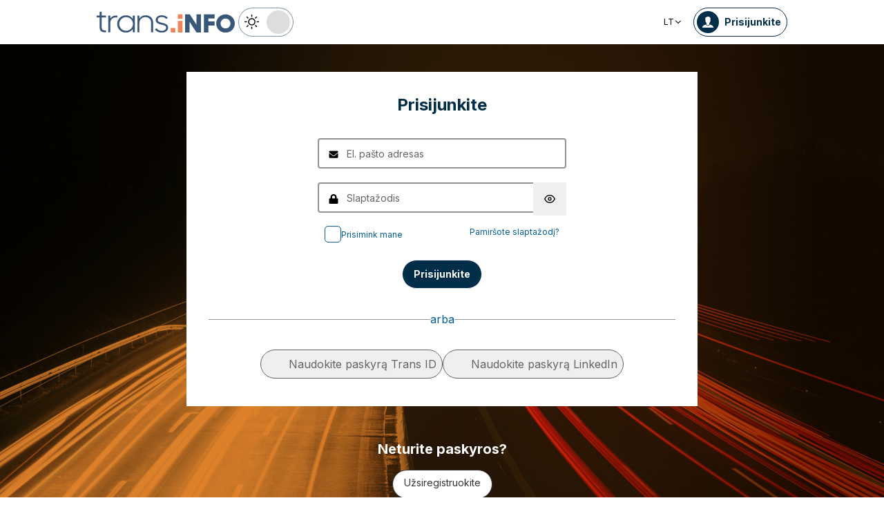

--- FILE ---
content_type: text/html; charset=utf-8
request_url: https://trans.info/lt/login?from=/savivaldybiu-keliams-zadama-rasti-dar-20-mln-eur-234358
body_size: 176107
content:
<!DOCTYPE html><html lang="lt" class="scroll-smooth"><head><meta charSet="utf-8"/><meta name="viewport" content="width=device-width, initial-scale=1"/><link rel="stylesheet" href="/_next/static/css/0b8aca63e754225b.css" data-precedence="next"/><link rel="stylesheet" href="/_next/static/css/e328eac134c223f3.css" data-precedence="next"/><link rel="stylesheet" href="/_next/static/css/0788d812fe1c6770.css" data-precedence="next"/><link rel="preload" as="script" fetchPriority="low" href="/_next/static/chunks/webpack-7523a7377423fd8b.js"/><script src="/_next/static/chunks/fd9d1056-d6259937ab07002b.js" async=""></script><script src="/_next/static/chunks/2117-4bb31372ddf7f55a.js" async=""></script><script src="/_next/static/chunks/main-app-fb757dbf2494d41f.js" async=""></script><script src="/_next/static/chunks/5878-63afada22e240c17.js" async=""></script><script src="/_next/static/chunks/app/error-5b52fa143fc03e3f.js" async=""></script><script src="/_next/static/chunks/4f53ad1b-76b1d327a8ba0349.js" async=""></script><script src="/_next/static/chunks/a63740d3-3cee1c883db8a5f7.js" async=""></script><script src="/_next/static/chunks/12038df7-c110168237fa73eb.js" async=""></script><script src="/_next/static/chunks/5735-853fb8ea957c9961.js" async=""></script><script src="/_next/static/chunks/3817-d9692ed11d5fcc0b.js" async=""></script><script src="/_next/static/chunks/6933-7c13990b0819d909.js" async=""></script><script src="/_next/static/chunks/3786-c2c86de1aac8a274.js" async=""></script><script src="/_next/static/chunks/2267-6d39be8c79a8e90e.js" async=""></script><script src="/_next/static/chunks/8333-904be654b0e83d2a.js" async=""></script><script src="/_next/static/chunks/4930-f3f5e749e21a682f.js" async=""></script><script src="/_next/static/chunks/9501-3874ab369a869d6b.js" async=""></script><script src="/_next/static/chunks/1644-ea97ecb0c7a52545.js" async=""></script><script src="/_next/static/chunks/2261-fbf67e7ab9acf76c.js" async=""></script><script src="/_next/static/chunks/8986-89ed499b7221ece4.js" async=""></script><script src="/_next/static/chunks/8224-49feedd0aa0916d3.js" async=""></script><script src="/_next/static/chunks/1132-082f38aa12d89a74.js" async=""></script><script src="/_next/static/chunks/8894-c5a25a3bafedb7d9.js" async=""></script><script src="/_next/static/chunks/6758-0c1281818127b5c1.js" async=""></script><script src="/_next/static/chunks/5544-3426bab855bf833d.js" async=""></script><script src="/_next/static/chunks/812-b4e4139529499dc0.js" async=""></script><script src="/_next/static/chunks/7085-61b2b90b37e0b864.js" async=""></script><script src="/_next/static/chunks/7679-1f9528065a7df8b8.js" async=""></script><script src="/_next/static/chunks/2396-c336753bb45fb11f.js" async=""></script><script src="/_next/static/chunks/app/%5Blocale%5D/(default)/page-814e5f10ed942d35.js" async=""></script><script src="/_next/static/chunks/9726-65f1b2d59aec41a0.js" async=""></script><script src="/_next/static/chunks/529-8848997d12c47ac0.js" async=""></script><script src="/_next/static/chunks/app/%5Blocale%5D/(auth)/login/page-930fcda133f0e375.js" async=""></script><script src="/_next/static/chunks/3776-47b1d36c2890c208.js" async=""></script><script src="/_next/static/chunks/2259-bd60322da35d2359.js" async=""></script><script src="/_next/static/chunks/app/%5Blocale%5D/layout-b619b7730e3ecb8f.js" async=""></script><script src="/_next/static/chunks/8dc5345f-eb58e227352ef8ac.js" async=""></script><script src="/_next/static/chunks/4f9d9cd8-ac730608f1b6e825.js" async=""></script><script src="/_next/static/chunks/9081a741-51aedfaed072c4d2.js" async=""></script><script src="/_next/static/chunks/1056-422f3165c8e8157f.js" async=""></script><script src="/_next/static/chunks/3603-eb1eead648e8ceb6.js" async=""></script><script src="/_next/static/chunks/1756-87da362f1581ea17.js" async=""></script><script src="/_next/static/chunks/4236-16de494c25de9a79.js" async=""></script><script src="/_next/static/chunks/3221-21779e18339b04b8.js" async=""></script><script src="/_next/static/chunks/app/%5Blocale%5D/(default)/layout-b250a606d1f64ef9.js" async=""></script><link rel="preload" href="https://www.googletagmanager.com/gtm.js?id=GTM-KXXMPR" as="script"/><title>Prisijunkite | trans.info</title><meta name="description" content="Prisijunkite prie Trans.info. Gaukite prieigą prie išskirtinio turinio transporto ir logistikos profesionalams. Sekite naujienas!"/><meta name="author" content="trans.info"/><meta name="robots" content="index, nofollow"/><meta name="theme-color" content="#FFDC3A"/><link rel="canonical" href="https://trans.info/lt/login"/><link rel="alternate" hrefLang="pl" href="https://trans.info/pl/login"/><link rel="alternate" hrefLang="de" href="https://trans.info/de/login"/><link rel="alternate" hrefLang="en" href="https://trans.info/en/login"/><link rel="alternate" hrefLang="es" href="https://trans.info/es/login"/><link rel="alternate" hrefLang="fr" href="https://trans.info/fr/login"/><link rel="alternate" hrefLang="it" href="https://trans.info/it/login"/><link rel="alternate" hrefLang="ru" href="https://trans.info/ru/login"/><link rel="alternate" hrefLang="ro" href="https://trans.info/ro/login"/><link rel="alternate" hrefLang="hu" href="https://trans.info/hu/login"/><link rel="alternate" hrefLang="uk" href="https://trans.info/ua/login"/><meta property="og:title" content="Prisijunkite | trans.info"/><meta property="og:description" content="Prisijunkite prie Trans.info. Gaukite prieigą prie išskirtinio turinio transporto ir logistikos profesionalams. Sekite naujienas!"/><meta property="og:url" content="https://trans.info"/><meta property="og:site_name" content="Trans.INFO"/><meta property="og:locale" content="en"/><meta property="og:image" content="https://trans.info/trans-info.jpg"/><meta property="og:image:width" content="1200"/><meta property="og:image:height" content="627"/><meta property="og:image:alt" content="Portal i dla transportu i logistyki"/><meta property="og:type" content="website"/><meta name="twitter:card" content="summary"/><meta name="twitter:site" content="trans.info"/><meta name="twitter:title" content="Trans.iNFO"/><meta name="twitter:description" content="Prisijunkite prie Trans.info. Gaukite prieigą prie išskirtinio turinio transporto ir logistikos profesionalams. Sekite naujienas!"/><meta name="twitter:image" content="https://trans.info/trans-info.jpg"/><meta name="twitter:image:width" content="1200"/><meta name="twitter:image:height" content="627"/><meta name="twitter:image:alt" content="Portal i dla transportu i logistyki"/><meta name="next-size-adjust"/><meta name="google-site-verification" content="19nDqMsggDPQNfjLbk1RTqyxAHeiGN9DkODy5al6vQY"/><script>
        window.dataLayer = window.dataLayer || [];
        function gtag(){window.dataLayer.push(arguments);}
      
        // Set default consent to 'denied' as a placeholder
        // Determine actual values based on your own requirements
        gtag('consent', 'default', {
          'ad_storage': 'denied',
          'ad_user_data': 'denied',
          'ad_personalization': 'denied',
          'analytics_storage': 'denied'
        });
        // set container default parameters
        gtag('js', new Date());
      </script><noscript><iframe style="display:none;visibility:hidden" src="https://www.googletagmanager.com/ns.html?id=GTM-KXXMPR" height="0" width="0"></iframe></noscript><script src="/_next/static/chunks/polyfills-42372ed130431b0a.js" noModule=""></script></head><body class="p-0 __className_22b49a" cz-shortcut-listen="true"><div class="hidden lg:block"><!--$!--><template data-dgst="BAILOUT_TO_CLIENT_SIDE_RENDERING"></template><!--/$--></div><div class="w-100 text-premium relative flex flex-col bg-white dark:bg-premium-darker dark:text-white block lg:hidden"><!--$!--><template data-dgst="BAILOUT_TO_CLIENT_SIDE_RENDERING"></template><!--/$--><div class="w-100 text-premium relative sticky z-10 flex min-h-16 items-center justify-between px-3 lg:container bg-white dark:bg-premium-darker"><div class="flex w-max items-center justify-between gap-3 py-3"><a class="flex" href="/lt"><img alt="TransInfo" loading="lazy" width="150" height="37.5" decoding="async" data-nimg="1" class="block dark:hidden" style="color:transparent" src="/static/svg/transinfoLogoColor.svg"/><img alt="TransInfo" loading="lazy" width="150" height="37.5" decoding="async" data-nimg="1" class="dark:block hidden" style="color:transparent" src="/static/svg/transinfoLogoWhiteColor.svg"/></a></div><div class="flex"><button class="flex h-10 w-10 items-center justify-center rounded-full bg-premium-dark text-white"><span class="block w-4"><svg xmlns="http://www.w3.org/2000/svg" fill="none" viewBox="0 0 20 17"><path stroke="currentColor" stroke-linecap="round" stroke-width="3" d="M2.346 1.681h16.016M2.346 8.354h16.016M2.346 15.027h16.016"></path></svg></span></button></div></div><div class="relative flex w-full grow flex-col overflow-auto bg-premium-dark transition-all duration-300 lg:hidden dark:bg-premium-darker dark:text-white pointer-events-none h-0 opacity-0"><nav class="flex min-h-[calc(100vh-104px)] flex-col overflow-auto text-[14px] text-white"><div class="flex grow flex-col"><div class="flex w-full grow justify-around px-8 py-4 text-center font-bold"><div class="flex flex-col justify-center"><a class="block w-full mb-3 pl-2" rel="" href="/lt/category/ekspedijavimas">Ekspedijavimas</a><a class="block w-full mb-3 pl-2" rel="" href="/lt/category/transportas">Transportas</a><a class="block w-full mb-3 pl-2" rel="" href="/lt/category/logistika">Logistika</a><a class="block w-full mb-3 pl-2" rel="" href="/lt/interviews">Interviu</a></div><div class="my-2 block min-h-full w-0.5 border-l border-premium-900"></div><div class="flex flex-col justify-center"><a class="block w-full mb-3 pl-2" rel="" href="/lt/page/zurnalas">Žurnalas</a><a class="block w-full mb-3 pl-2" rel="" href="/lt/category/startuoliai">Startuoliai</a><a class="block w-full mb-3 pl-2" rel="" href="/lt/category/video">Video</a><a class="block w-full mb-3 pl-2" rel="" href="/lt/authors">Autoriai</a></div></div><div class="flex grow flex-col justify-center px-8 py-4 text-center font-bold"><a class="block w-full mb-3 pl-2" rel="" href="/lt/tag/pobierz_przewodnik">Pobierz przewodnik</a><a class="block w-full mb-3 pl-2" rel="" href="/lt/contact">Kontaktai</a><a class="block w-full mb-3 pl-2" rel="" href="/lt/newsletter">Naujienlaiškis</a></div><div class="flex grow flex-col justify-center bg-premium-medium py-2 text-center dark:bg-premium-dark"><div class="flex flex-row items-center px-8 font-bold"><a class="block w-full text-center [&amp;:not(:first-child)]:border-l" rel="nofollow" href="/lt/sales">Reklama</a></div></div><div class="flex w-full grow flex-wrap items-center justify-evenly gap-x-2 px-2 py-4"><div class="flex flex-row gap-x-2"><a rel="nofollow noopener noreferrer" target="_blank" aria-label="Link to fb" href="https://www.facebook.com/trans.infoLithuania"><div class="scale-100 rounded-full bg-white transition-all duration-300 ease-in-out hover:-translate-y-1 hover:scale-[1.1] p-2"><svg stroke="currentColor" fill="currentColor" stroke-width="0" viewBox="0 0 320 512" class="text-premium-dark text-md" height="1em" width="1em" xmlns="http://www.w3.org/2000/svg"><path d="M279.14 288l14.22-92.66h-88.91v-60.13c0-25.35 12.42-50.06 52.24-50.06h40.42V6.26S260.43 0 225.36 0c-73.22 0-121.08 44.38-121.08 124.72v70.62H22.89V288h81.39v224h100.17V288z"></path></svg></div></a><a rel="nofollow noopener noreferrer" target="_blank" aria-label="Link to li" href="https://www.linkedin.com/showcase/trans-info-lithuania"><div class="scale-100 rounded-full bg-white transition-all duration-300 ease-in-out hover:-translate-y-1 hover:scale-[1.1] p-2"><svg stroke="currentColor" fill="currentColor" stroke-width="0" viewBox="0 0 448 512" class="text-premium-dark text-md" height="1em" width="1em" xmlns="http://www.w3.org/2000/svg"><path d="M100.28 448H7.4V148.9h92.88zM53.79 108.1C24.09 108.1 0 83.5 0 53.8a53.79 53.79 0 0 1 107.58 0c0 29.7-24.1 54.3-53.79 54.3zM447.9 448h-92.68V302.4c0-34.7-.7-79.2-48.29-79.2-48.29 0-55.69 37.7-55.69 76.7V448h-92.78V148.9h89.08v40.8h1.3c12.4-23.5 42.69-48.3 87.88-48.3 94 0 111.28 61.9 111.28 142.3V448z"></path></svg></div></a></div><a class="flex gap-x-2 items-center justify-center bg-white text-premium-dark hover:text-premium-900 font-bold rounded-3xl py-1 pl-1 pr-4" rel="nofollow" href="/lt/login"><span class="flex h-8 w-8 items-center justify-center FooterLogin_svg__S4nbv"><svg xmlns="http://www.w3.org/2000/svg" fill="none" viewBox="0 0 42 42"><circle cx="21" cy="21" r="20.5" fill="#fff"></circle><path fill="#015C92" d="M21.05 11c4.918.104 5.476 3.458 4.427 7.328.164.103.5.472.444 1.09-.165 1.135-.663 1.445-.938 1.445-.111.773-.502 1.588-.889 2.104-.276.361-.379.826-.379 1.29 0 .413-.006.15.05.615q.084.223.23.415c-.113.397-.765 2.289-2.995 2.289-2.283 0-2.897-2.041-2.962-2.29q.154-.189.247-.414c.055-.567.065-.303.065-.768 0-.413-.173-.766-.395-1.075-.386-.517-.76-1.393-.872-2.166-.333 0-.827-.31-.938-1.445-.056-.618.206-.987.428-1.09-.553-1.444-1.594-5.926 1.942-6.39.387-.62 1.319-.938 2.534-.938m-3.885 14.978c.443 1.098 1.613 2.58 3.835 2.58 2.224 0 3.39-1.455 3.851-2.565C27.04 27.251 31.5 27.637 31.5 32h-21c0-4.474 4.44-4.782 6.665-6.022"></path></svg></span>Prisijunkite</a><button class="DarkModeSwitch_mobile__kUXgX DarkModeSwitch_darkmodeSwitch__kcnGH"><div class="DarkModeSwitch_pin__qUwpN"></div><p class="DarkModeSwitch_text__zgExZ DarkModeSwitch_textLight__FgjwS"><svg xmlns="http://www.w3.org/2000/svg" width="22" height="22" fill="none"><path fill="currentColor" d="M14.308 6.819a5.33 5.33 0 0 0-3.745-1.565A5.21 5.21 0 0 0 6.82 6.819a5.33 5.33 0 0 0-1.565 3.744c0 1.454.614 2.795 1.565 3.745a5.33 5.33 0 0 0 3.744 1.565 5.21 5.21 0 0 0 3.745-1.565 5.33 5.33 0 0 0 1.565-3.745 5.21 5.21 0 0 0-1.565-3.744m-1.006 6.483a3.87 3.87 0 0 1-2.739 1.118c-1.062 0-2.04-.42-2.738-1.118a3.87 3.87 0 0 1-1.118-2.739c0-1.062.419-2.04 1.118-2.738a3.87 3.87 0 0 1 2.738-1.118c1.062 0 2.04.42 2.739 1.118a3.87 3.87 0 0 1 1.118 2.738c0 1.062-.42 2.04-1.118 2.739M20.4 9.837h-2.152a.74.74 0 0 0-.726.726.74.74 0 0 0 .726.727H20.4a.74.74 0 0 0 .727-.727.74.74 0 0 0-.727-.726M10.564 17.522a.74.74 0 0 0-.727.726V20.4a.74.74 0 0 0 .726.727.74.74 0 0 0 .727-.727v-2.152a.74.74 0 0 0-.726-.726M18.025 17.019l-1.537-1.537c-.252-.28-.727-.28-1.006 0a.71.71 0 0 0 0 1.006l1.537 1.537c.28.28.726.28 1.006 0a.71.71 0 0 0 0-1.006M10.564 0a.74.74 0 0 0-.727.727v2.151a.74.74 0 0 0 .726.727.74.74 0 0 0 .727-.727V.727A.74.74 0 0 0 10.564 0M18.053 3.102a.71.71 0 0 0-1.006 0L15.51 4.639a.71.71 0 0 0 0 1.006c.251.28.726.28 1.006 0l1.537-1.537a.71.71 0 0 0 0-1.006M2.878 9.837H.727a.74.74 0 0 0-.727.726c0 .392.307.727.727.727h2.151a.74.74 0 0 0 .727-.727.74.74 0 0 0-.727-.726M5.617 15.482c-.251-.28-.726-.28-1.006 0l-1.537 1.537a.71.71 0 0 0 0 1.006c.28.28.727.28 1.006 0l1.537-1.537a.71.71 0 0 0 0-1.006M5.617 4.639 4.08 3.102a.71.71 0 0 0-1.006 0 .71.71 0 0 0 0 1.006l1.537 1.537c.28.28.727.28 1.006 0a.71.71 0 0 0 0-1.006"></path></svg></p><p class="DarkModeSwitch_text__zgExZ DarkModeSwitch_textDark__virQf"><svg xmlns="http://www.w3.org/2000/svg" width="16" height="16" fill="none"><path fill="currentColor" d="M15.622 9.106a.56.56 0 0 0-.47.102 6 6 0 0 1-1.82 1.067c-.634.246-1.33.37-2.065.37A6 6 0 0 1 7.013 8.88a6.05 6.05 0 0 1-1.758-4.268c0-.698.123-1.375.327-1.99A5.5 5.5 0 0 1 6.564.857a.525.525 0 0 0-.082-.739.56.56 0 0 0-.47-.102 8.25 8.25 0 0 0-4.335 2.913A8.15 8.15 0 0 0 0 7.874c0 2.237.9 4.268 2.372 5.746A8.05 8.05 0 0 0 8.097 16c1.881 0 3.62-.657 5.01-1.744a8.1 8.1 0 0 0 2.862-4.494c.103-.308-.06-.595-.347-.656m-3.129 4.288a6.97 6.97 0 0 1-4.355 1.518c-1.942 0-3.7-.8-4.969-2.072a7.05 7.05 0 0 1-2.065-4.986c0-1.621.532-3.098 1.452-4.288a7 7 0 0 1 2.351-1.97 7 7 0 0 0-.286.697 6.9 6.9 0 0 0-.388 2.34c0 1.949.797 3.734 2.065 5.006a7.05 7.05 0 0 0 4.989 2.073c.859 0 1.677-.144 2.433-.431.266-.103.532-.206.777-.329a7.5 7.5 0 0 1-2.004 2.442"></path></svg></p></button></div><div class="flex grow flex-col justify-center px-8 pb-8 pt-2 text-center text-[14px]"><a class="block pb-1" rel="nofollow" href="/lt/policy">Privatumo politika</a><a class="block pb-1" rel="nofollow" href="/lt/rules">Reglamentas</a><button>Slapukai</button></div></div></nav></div></div><header class="sticky top-0 z-50"><div class="w-full top-0 transition-all"><div class="rounded-b-2xl bg-premium-dark text-white shadow-xl lg:rounded-none lg:bg-white lg:text-black lg:shadow-none dark:bg-premium-dark dark:bg-premium-darker dark:text-white hidden lg:block"><div class="mx-auto flex h-16 items-center justify-between px-3 container"><div class="flex w-max items-center justify-between gap-3 py-3"><a class="flex" href="/lt"><img alt="TransInfo" loading="lazy" width="200" height="50" decoding="async" data-nimg="1" class="lg:block dark:hidden" style="color:transparent" src="/static/svg/transinfoLogoColor.svg"/><img alt="TransInfo" loading="lazy" width="200" height="50" decoding="async" data-nimg="1" class="lg:hidden dark:block" style="color:transparent" src="/static/svg/transinfoLogoWhiteColor.svg"/></a><button class="DarkModeSwitch_mobile__kUXgX DarkModeSwitch_darkmodeSwitch__kcnGH hidden lg:block"><div class="DarkModeSwitch_pin__qUwpN"></div><p class="DarkModeSwitch_text__zgExZ DarkModeSwitch_textLight__FgjwS"><svg xmlns="http://www.w3.org/2000/svg" width="22" height="22" fill="none"><path fill="currentColor" d="M14.308 6.819a5.33 5.33 0 0 0-3.745-1.565A5.21 5.21 0 0 0 6.82 6.819a5.33 5.33 0 0 0-1.565 3.744c0 1.454.614 2.795 1.565 3.745a5.33 5.33 0 0 0 3.744 1.565 5.21 5.21 0 0 0 3.745-1.565 5.33 5.33 0 0 0 1.565-3.745 5.21 5.21 0 0 0-1.565-3.744m-1.006 6.483a3.87 3.87 0 0 1-2.739 1.118c-1.062 0-2.04-.42-2.738-1.118a3.87 3.87 0 0 1-1.118-2.739c0-1.062.419-2.04 1.118-2.738a3.87 3.87 0 0 1 2.738-1.118c1.062 0 2.04.42 2.739 1.118a3.87 3.87 0 0 1 1.118 2.738c0 1.062-.42 2.04-1.118 2.739M20.4 9.837h-2.152a.74.74 0 0 0-.726.726.74.74 0 0 0 .726.727H20.4a.74.74 0 0 0 .727-.727.74.74 0 0 0-.727-.726M10.564 17.522a.74.74 0 0 0-.727.726V20.4a.74.74 0 0 0 .726.727.74.74 0 0 0 .727-.727v-2.152a.74.74 0 0 0-.726-.726M18.025 17.019l-1.537-1.537c-.252-.28-.727-.28-1.006 0a.71.71 0 0 0 0 1.006l1.537 1.537c.28.28.726.28 1.006 0a.71.71 0 0 0 0-1.006M10.564 0a.74.74 0 0 0-.727.727v2.151a.74.74 0 0 0 .726.727.74.74 0 0 0 .727-.727V.727A.74.74 0 0 0 10.564 0M18.053 3.102a.71.71 0 0 0-1.006 0L15.51 4.639a.71.71 0 0 0 0 1.006c.251.28.726.28 1.006 0l1.537-1.537a.71.71 0 0 0 0-1.006M2.878 9.837H.727a.74.74 0 0 0-.727.726c0 .392.307.727.727.727h2.151a.74.74 0 0 0 .727-.727.74.74 0 0 0-.727-.726M5.617 15.482c-.251-.28-.726-.28-1.006 0l-1.537 1.537a.71.71 0 0 0 0 1.006c.28.28.727.28 1.006 0l1.537-1.537a.71.71 0 0 0 0-1.006M5.617 4.639 4.08 3.102a.71.71 0 0 0-1.006 0 .71.71 0 0 0 0 1.006l1.537 1.537c.28.28.727.28 1.006 0a.71.71 0 0 0 0-1.006"></path></svg></p><p class="DarkModeSwitch_text__zgExZ DarkModeSwitch_textDark__virQf"><svg xmlns="http://www.w3.org/2000/svg" width="16" height="16" fill="none"><path fill="currentColor" d="M15.622 9.106a.56.56 0 0 0-.47.102 6 6 0 0 1-1.82 1.067c-.634.246-1.33.37-2.065.37A6 6 0 0 1 7.013 8.88a6.05 6.05 0 0 1-1.758-4.268c0-.698.123-1.375.327-1.99A5.5 5.5 0 0 1 6.564.857a.525.525 0 0 0-.082-.739.56.56 0 0 0-.47-.102 8.25 8.25 0 0 0-4.335 2.913A8.15 8.15 0 0 0 0 7.874c0 2.237.9 4.268 2.372 5.746A8.05 8.05 0 0 0 8.097 16c1.881 0 3.62-.657 5.01-1.744a8.1 8.1 0 0 0 2.862-4.494c.103-.308-.06-.595-.347-.656m-3.129 4.288a6.97 6.97 0 0 1-4.355 1.518c-1.942 0-3.7-.8-4.969-2.072a7.05 7.05 0 0 1-2.065-4.986c0-1.621.532-3.098 1.452-4.288a7 7 0 0 1 2.351-1.97 7 7 0 0 0-.286.697 6.9 6.9 0 0 0-.388 2.34c0 1.949.797 3.734 2.065 5.006a7.05 7.05 0 0 0 4.989 2.073c.859 0 1.677-.144 2.433-.431.266-.103.532-.206.777-.329a7.5 7.5 0 0 1-2.004 2.442"></path></svg></p></button></div><div class="flex w-max items-center justify-between gap-3 py-3"><div class="relative hidden lg:block mx-4"><button class="flex items-center gap-1 dark:text-white text-black bg-white text-xs dark:bg-premium-darker">LT<svg stroke="currentColor" fill="currentColor" stroke-width="0" viewBox="0 0 512 512" class="h-3 w-3" height="1em" width="1em" xmlns="http://www.w3.org/2000/svg"><path d="M256 294.1L383 167c9.4-9.4 24.6-9.4 33.9 0s9.3 24.6 0 34L273 345c-9.1 9.1-23.7 9.3-33.1.7L95 201.1c-4.7-4.7-7-10.9-7-17s2.3-12.3 7-17c9.4-9.4 24.6-9.4 33.9 0l127.1 127z"></path></svg></button><div class="absolute left-0 rounded-lg border border-gray-600  dark:bg-premium-dark dark:text-white transition-opacity z-[100] pointer-events-none opacity-0 top-full mt-3 text-black bg-white"><a hrefLang="pl" class="block w-full p-2 text-left text-xs transition-colors hover:bg-gray-200 hover:text-black rounded-t-lg" href="/pl">Polski</a><a hrefLang="en" class="block w-full p-2 text-left text-xs transition-colors hover:bg-gray-200 hover:text-black" href="/en">English</a><a hrefLang="es" class="block w-full p-2 text-left text-xs transition-colors hover:bg-gray-200 hover:text-black" href="/es">Español</a><a hrefLang="de" class="block w-full p-2 text-left text-xs transition-colors hover:bg-gray-200 hover:text-black" href="/de">Deutsch</a><a hrefLang="fr" class="block w-full p-2 text-left text-xs transition-colors hover:bg-gray-200 hover:text-black" href="/fr">Français</a><a hrefLang="it" class="block w-full p-2 text-left text-xs transition-colors hover:bg-gray-200 hover:text-black" href="/it">Italiano</a><a hrefLang="ua" class="block w-full p-2 text-left text-xs transition-colors hover:bg-gray-200 hover:text-black" href="/ua">Українська</a><a hrefLang="hu" class="block w-full p-2 text-left text-xs transition-colors hover:bg-gray-200 hover:text-black" href="/hu">Magyar</a><a hrefLang="ro" class="block w-full p-2 text-left text-xs transition-colors hover:bg-gray-200 hover:text-black" href="/ro">Română</a><a hrefLang="ru" class="block w-full p-2 text-left text-xs transition-colors hover:bg-gray-200 hover:text-black rounded-b-lg" href="/ru">Русский</a></div></div><a rel="nofollow" class="lg:text-premium-dark lg:hover:text-premium-900 dark:hover:text-premium-100 flex items-center pl-1 pr-2 text-sm font-bold transition-all dark:text-white border border-premium-dark dark:border-premium-500 rounded-full p-1" href="/lt/login?from=/login"><div class="mr-2 rounded-full bg-premium-dark p-2 text-white dark:bg-white dark:text-premium-dark"><!--$--><svg xmlns="http://www.w3.org/2000/svg" fill="none" viewBox="0 0 18 18" width="16" height="16"><path fill="currentColor" d="M9.042 0c4.216.089 4.694 2.964 3.795 6.28.141.09.428.406.38.936-.14.973-.567 1.238-.803 1.238-.095.663-.43 1.36-.762 1.803-.236.31-.324.708-.324 1.107 0 .353-.006.128.042.526q.073.191.197.356c-.097.34-.656 1.962-2.567 1.962-1.957 0-2.483-1.75-2.54-1.962q.134-.163.212-.356c.048-.485.057-.26.057-.658 0-.354-.148-.657-.339-.922-.331-.443-.652-1.193-.747-1.856-.286 0-.71-.265-.804-1.238-.048-.53.176-.846.366-.935C4.731 5.043 3.84 1.2 6.87.803 7.2.273 8 0 9.042 0M5.713 12.838c.38.942 1.383 2.213 3.287 2.213 1.906 0 2.906-1.248 3.3-2.2C14.178 13.93 18 14.262 18 18H0c0-3.835 3.805-4.098 5.713-5.162"></path></svg><!--/$--></div><span class="hidden text-nowrap lg:block">Prisijunkite</span></a></div></div></div></div></header><div class="bg-black bg-[url(&#x27;/static/website/road.jpg&#x27;)] bg-no-repeat bg-bottom bg-cover min-h-screen"><div class="mx-auto w-full"><div class="container-auth text-premium-900 dark:text-white"><div class="mb-6"><!--$--><form noValidate="" class="flex flex-col bg-white p-4 dark:bg-dark-500 lg:p-8"><h1 class="mb-2 text-center text-2xl font-bold text-grenade dark:text-white">Prisijunkite</h1><div class="mb-6 text-center text-sm text-gray-900 dark:text-white lg:text-xl"></div><div class="flex flex-col items-center justify-center"><div class="mb-2 w-[360px] text-center lg:mb-4"><div class="relative text-black"><input type="email" placeholder="El. pašto adresas" class="w-full border-2 rounded border-gray-650 bg-white pr-8 pl-10 py-2 text-black outline-none placeholder:text-sm placeholder:text-gray-700 focus:border-blue mb-1" name="email"/><span class="absolute left-0 top-[50%] pl-4 translate-y-[-50%]"><!--$--><svg xmlns="http://www.w3.org/2000/svg" fill="none" viewBox="0 0 15 14" width="14" height="14"><path fill="currentColor" d="M14.235 4.632c.106-.089.265-.005.265.135v5.858c0 .76-.588 1.375-1.312 1.375H1.813C1.088 12 .5 11.384.5 10.625V4.77c0-.143.156-.224.265-.135.613.499 1.425 1.132 4.214 3.254.577.441 1.55 1.37 2.521 1.364.976.008 1.969-.94 2.524-1.364 2.789-2.122 3.598-2.758 4.21-3.257M7.5 8.333c.634.012 1.548-.836 2.007-1.186 3.629-2.758 3.905-2.999 4.741-3.686a.7.7 0 0 0 .252-.542v-.544c0-.76-.588-1.375-1.312-1.375H1.813C1.088 1 .5 1.616.5 2.375v.544c0 .212.093.41.252.542.836.684 1.112.928 4.741 3.686.46.35 1.373 1.198 2.007 1.186"></path></svg><!--/$--></span></div></div><div class="mb-2 w-[360px] text-center lg:mb-4"><div class="relative text-black"><input placeholder="Slaptažodis" type="password" class="w-full border-2 rounded border-gray-650 bg-white pr-8 pl-10 py-2 text-black outline-none placeholder:text-sm placeholder:text-gray-700 focus:border-blue mb-1" name="password"/><span class="absolute left-0 top-[50%] pl-4 translate-y-[-50%]"><!--$--><svg xmlns="http://www.w3.org/2000/svg" fill="none" viewBox="0 0 14 14" width="14" height="14"><path fill="currentColor" d="M12.107 6.125h-.696V4.156C11.41 1.865 9.43 0 7 0 4.568 0 2.59 1.865 2.59 4.156v1.969h-.697C1.123 6.125.5 6.713.5 7.438v5.25C.5 13.412 1.124 14 1.893 14h10.214c.77 0 1.393-.588 1.393-1.312v-5.25c0-.725-.624-1.313-1.393-1.313m-3.018 0H4.911V4.156c0-1.085.937-1.968 2.089-1.968s2.09.883 2.09 1.968z"></path></svg><!--/$--></span><button type="button" class="absolute right-0 top-0 h-full px-4 py-2"><svg stroke="currentColor" fill="none" stroke-width="2" viewBox="0 0 24 24" stroke-linecap="round" stroke-linejoin="round" height="1em" width="1em" xmlns="http://www.w3.org/2000/svg"><path d="M1 12s4-8 11-8 11 8 11 8-4 8-11 8-11-8-11-8z"></path><circle cx="12" cy="12" r="3"></circle></svg></button></div></div><div class="grid w-[340px] grid-cols-2"><div class="content-center text-left"><label class="items-top flex gap-2 text-xs"><input class="checkbox mr-1 shrink-0" type="checkbox" name="rememberMe"/><span class="block self-center text-xs leading-4">Prisimink mane</span></label></div><div class="content-center text-right"><a class="block text-xs text-blue hover:text-grenade dark:text-gray-200 dark:hover:text-white" href="/lt/forgotten-password">Pamiršote slaptažodį?</a></div></div><div class="mb-2 w-[360px] pt-2 text-center lg:mb-4"></div><div class="mb-4 flex flex-row items-center justify-center lg:mb-8"><button class="flex w-full items-center justify-center block max-w-96 h-[42px] rounded-3xl border bg-grenade px-4 py-2 text-sm text-center transition-colors text-white hover:text-white font-bold hover:bg-blue disabled:cursor-not-allowed disabled:opacity-60 disabled:hover:bg-blue dark:bg-white dark:text-premium-900 dark:hover:bg-premium-900 dark:hover:text-white dark:disabled:hover:bg-white dark:disabled:hover:text-premium-900">Prisijunkite</button></div></div><div class="flex items-center justify-between gap-3 mb-4 lg:mb-8"><div class="border-gray-650 w-full border-b-[1px]"></div><p>arba</p><div class="border-gray-650 w-full border-b-[1px]"></div></div><div class="lg:align-center m-auto mb-2 flex flex-col justify-between gap-2 lg:flex-row lg:justify-center"><button type="button" class="flex w-full lg:w-auto self-center items-center rounded-full border border-gray-700 text-gray-700 transition-colors hover:border-gray-600 dark:bg-white dark:text-premium-900 dark:hover:bg-gray-300 gap-2 p-1"><div class="p-1 flex items-center justify-center h-8 w-8"><svg xmlns="http://www.w3.org/2000/svg" fill="none" viewBox="0 0 91 57" class=""><g clip-path="url(#transid_svg__a)"><path fill="#00538B" d="M30.116 12.806v6.92h11.057v24.3h8.692v-24.3h11.03v-6.92z"></path><path fill="#F88D2A" d="M81.892 22.802c0 5.504-3.11 10.546-8.266 14.478v13.667C84.196 45.727 91 37.63 91 28.527 91 12.774 70.627 0 45.497 0c-5.402 0-10.58.594-15.38 1.672v.194C34.916.766 40.1.178 45.496.178c3.613 0 7.127.266 10.499.777 14.981 2.821 25.896 11.529 25.896 21.842z"></path><path fill="#00538B" d="M9.108 34.197c0-5.498 3.11-10.54 8.27-14.483V6.053C6.799 11.273 0 19.37 0 28.477 0 44.227 20.368 57 45.497 57c5.397 0 10.575-.594 15.387-1.677v-.188c-4.806 1.088-9.984 1.688-15.387 1.688a70 70 0 0 1-10.487-.778C20.023 53.224 9.103 44.516 9.103 34.197z"></path></g><defs><clipPath id="transid_svg__a"><path fill="#fff" d="M0 0h91v57H0z"></path></clipPath></defs></svg></div><span class="block p-1">Naudokite paskyrą Trans ID</span></button><button type="button" class="flex w-full lg:w-auto self-center items-center rounded-full border border-gray-700 text-gray-700 transition-colors hover:border-gray-600 dark:bg-white dark:text-premium-900 dark:hover:bg-gray-300 gap-2 p-1"><div class="p-1 flex items-center justify-center h-8 w-8"><svg xmlns="http://www.w3.org/2000/svg" fill="none" viewBox="0 0 52 50" class="m-1"><path fill="#0288D1" d="M5.747 11.842h.068c3.627 0 5.885-2.631 5.885-5.921C11.632 2.559 9.442 0 5.884 0S0 2.56 0 5.921c0 3.29 2.257 5.921 5.747 5.921M0 15.79h11.7V50H0zm52 12.5c0-6.904-5.529-12.5-12.35-12.5-3.969 0-7.49 1.902-9.75 4.847V15.79H18.2V50h11.7V30.263c0-2.906 2.328-5.263 5.2-5.263s5.2 2.357 5.2 5.263V50H52z"></path></svg></div><span class="block p-1">Naudokite paskyrą LinkedIn</span></button></div></form><!--/$--></div><div><!--$--><div class="px-6 py-1 text-center text-white lg:py-6"><h2 class="mb-4 text-lg font-bold lg:mb-3 lg:text-xl">Neturite paskyros?</h2><div class="my-4 flex items-center justify-center"><a class="block h-[42px] max-w-96 rounded-3xl border border-gray-900 bg-white px-4 py-2 text-center text-sm text-gray-900 transition-colors hover:bg-premium-900 hover:text-white" href="/lt/register?from=/savivaldybiu-keliams-zadama-rasti-dar-20-mln-eur-234358">Užsiregistruokite</a></div></div><!--/$--></div></div></div></div><!--$--><!--/$--><div class="Toastify"></div><script src="/_next/static/chunks/webpack-7523a7377423fd8b.js" async=""></script><script>(self.__next_f=self.__next_f||[]).push([0]);self.__next_f.push([2,null])</script><script>self.__next_f.push([1,"1:HL[\"/_next/static/css/0b8aca63e754225b.css\",\"style\"]\n2:HL[\"/_next/static/media/21350d82a1f187e9-s.p.woff2\",\"font\",{\"crossOrigin\":\"\",\"type\":\"font/woff2\"}]\n3:HL[\"/_next/static/media/8e9860b6e62d6359-s.p.woff2\",\"font\",{\"crossOrigin\":\"\",\"type\":\"font/woff2\"}]\n4:HL[\"/_next/static/media/ba9851c3c22cd980-s.p.woff2\",\"font\",{\"crossOrigin\":\"\",\"type\":\"font/woff2\"}]\n5:HL[\"/_next/static/media/e4af272ccee01ff0-s.p.woff2\",\"font\",{\"crossOrigin\":\"\",\"type\":\"font/woff2\"}]\n6:HL[\"/_next/static/css/e328eac134c223f3.css\",\"style\"]\n7:HL[\"/_next/static/css/0788d812fe1c6770.css\",\"style\"]\n"])</script><script>self.__next_f.push([1,"8:I[12846,[],\"\"]\nb:I[4707,[],\"\"]\nd:I[36423,[],\"\"]\n10:I[10376,[\"5878\",\"static/chunks/5878-63afada22e240c17.js\",\"7601\",\"static/chunks/app/error-5b52fa143fc03e3f.js\"],\"default\"]\n11:I[65878,[\"2636\",\"static/chunks/4f53ad1b-76b1d327a8ba0349.js\",\"2502\",\"static/chunks/a63740d3-3cee1c883db8a5f7.js\",\"2400\",\"static/chunks/12038df7-c110168237fa73eb.js\",\"5735\",\"static/chunks/5735-853fb8ea957c9961.js\",\"3817\",\"static/chunks/3817-d9692ed11d5fcc0b.js\",\"6933\",\"static/chunks/6933-7c13990b0819d909.js\",\"3786\",\"static/chunks/3786-c2c86de1aac8a274.js\",\"2267\",\"static/chunks/2267-6d39be8c79a8e90e.js\",\"8333\",\"static/chunks/8333-904be654b0e83d2a.js\",\"4930\",\"static/chunks/4930-f3f5e749e21a682f.js\",\"9501\",\"static/chunks/9501-3874ab369a869d6b.js\",\"5878\",\"static/chunks/5878-63afada22e240c17.js\",\"1644\",\"static/chunks/1644-ea97ecb0c7a52545.js\",\"2261\",\"static/chunks/2261-fbf67e7ab9acf76c.js\",\"8986\",\"static/chunks/8986-89ed499b7221ece4.js\",\"8224\",\"static/chunks/8224-49feedd0aa0916d3.js\",\"1132\",\"static/chunks/1132-082f38aa12d89a74.js\",\"8894\",\"static/chunks/8894-c5a25a3bafedb7d9.js\",\"6758\",\"static/chunks/6758-0c1281818127b5c1.js\",\"5544\",\"static/chunks/5544-3426bab855bf833d.js\",\"812\",\"static/chunks/812-b4e4139529499dc0.js\",\"7085\",\"static/chunks/7085-61b2b90b37e0b864.js\",\"7679\",\"static/chunks/7679-1f9528065a7df8b8.js\",\"2396\",\"static/chunks/2396-c336753bb45fb11f.js\",\"4815\",\"static/chunks/app/%5Blocale%5D/(default)/page-814e5f10ed942d35.js\"],\"Image\"]\n13:I[61060,[],\"\"]\nc:[\"locale\",\"lt\",\"d\"]\n14:[]\n"])</script><script>self.__next_f.push([1,"0:[\"$\",\"$L8\",null,{\"buildId\":\"plTATTVZyW9wOMPn3TKzQ\",\"assetPrefix\":\"\",\"urlParts\":[\"\",\"lt\",\"login?from=\",\"savivaldybiu-keliams-zadama-rasti-dar-20-mln-eur-234358\"],\"initialTree\":[\"\",{\"children\":[[\"locale\",\"lt\",\"d\"],{\"children\":[\"(auth)\",{\"children\":[\"login\",{\"children\":[\"__PAGE__?{\\\"from\\\":\\\"/savivaldybiu-keliams-zadama-rasti-dar-20-mln-eur-234358\\\"}\",{}]}]}]}]},\"$undefined\",\"$undefined\",true],\"initialSeedData\":[\"\",{\"children\":[[\"locale\",\"lt\",\"d\"],{\"children\":[\"(auth)\",{\"children\":[\"login\",{\"children\":[\"__PAGE__\",{},[[\"$L9\",\"$La\",null],null],null]},[null,[\"$\",\"$Lb\",null,{\"parallelRouterKey\":\"children\",\"segmentPath\":[\"children\",\"$c\",\"children\",\"(auth)\",\"children\",\"login\",\"children\"],\"error\":\"$undefined\",\"errorStyles\":\"$undefined\",\"errorScripts\":\"$undefined\",\"template\":[\"$\",\"$Ld\",null,{}],\"templateStyles\":\"$undefined\",\"templateScripts\":\"$undefined\",\"notFound\":\"$undefined\",\"notFoundStyles\":\"$undefined\"}]],null]},[[[[\"$\",\"link\",\"0\",{\"rel\":\"stylesheet\",\"href\":\"/_next/static/css/0788d812fe1c6770.css\",\"precedence\":\"next\",\"crossOrigin\":\"$undefined\"}]],\"$Le\"],null],null]},[[[[\"$\",\"link\",\"0\",{\"rel\":\"stylesheet\",\"href\":\"/_next/static/css/e328eac134c223f3.css\",\"precedence\":\"next\",\"crossOrigin\":\"$undefined\"}]],\"$Lf\"],null],null]},[[[[\"$\",\"link\",\"0\",{\"rel\":\"stylesheet\",\"href\":\"/_next/static/css/0b8aca63e754225b.css\",\"precedence\":\"next\",\"crossOrigin\":\"$undefined\"}]],[\"$\",\"$Lb\",null,{\"parallelRouterKey\":\"children\",\"segmentPath\":[\"children\"],\"error\":\"$10\",\"errorStyles\":[],\"errorScripts\":[],\"template\":[\"$\",\"$Ld\",null,{}],\"templateStyles\":\"$undefined\",\"templateScripts\":\"$undefined\",\"notFound\":[\"$\",\"html\",null,{\"lang\":\"en\",\"children\":[\"$\",\"body\",null,{\"children\":[[\"$\",\"a\",null,{\"href\":\"/\",\"className\":\"relative z-10 mt-10 flex w-full justify-center\",\"children\":[\"$\",\"$L11\",null,{\"src\":\"/static/svg/transinfoLogoWhite.svg\",\"alt\":\"TransInfo\",\"width\":400,\"height\":100}]}],[\"$\",\"$L11\",null,{\"src\":\"/static/404.jpg\",\"fill\":true,\"style\":{\"objectFit\":\"cover\"},\"className\":\"z-0\",\"alt\":\"dupa\"}]]}]}],\"notFoundStyles\":[]}]],null],null],\"couldBeIntercepted\":false,\"initialHead\":[null,\"$L12\"],\"globalErrorComponent\":\"$13\",\"missingSlots\":\"$W14\"}]\n"])</script><script>self.__next_f.push([1,"15:\"$Sreact.suspense\"\n16:I[61258,[\"2636\",\"static/chunks/4f53ad1b-76b1d327a8ba0349.js\",\"2502\",\"static/chunks/a63740d3-3cee1c883db8a5f7.js\",\"5735\",\"static/chunks/5735-853fb8ea957c9961.js\",\"3817\",\"static/chunks/3817-d9692ed11d5fcc0b.js\",\"6933\",\"static/chunks/6933-7c13990b0819d909.js\",\"3786\",\"static/chunks/3786-c2c86de1aac8a274.js\",\"2267\",\"static/chunks/2267-6d39be8c79a8e90e.js\",\"8333\",\"static/chunks/8333-904be654b0e83d2a.js\",\"4930\",\"static/chunks/4930-f3f5e749e21a682f.js\",\"9501\",\"static/chunks/9501-3874ab369a869d6b.js\",\"1644\",\"static/chunks/1644-ea97ecb0c7a52545.js\",\"9726\",\"static/chunks/9726-65f1b2d59aec41a0.js\",\"812\",\"static/chunks/812-b4e4139529499dc0.js\",\"529\",\"static/chunks/529-8848997d12c47ac0.js\",\"132\",\"static/chunks/app/%5Blocale%5D/(auth)/login/page-930fcda133f0e375.js\"],\"default\"]\n17:I[42452,[\"2636\",\"static/chunks/4f53ad1b-76b1d327a8ba0349.js\",\"2502\",\"static/chunks/a63740d3-3cee1c883db8a5f7.js\",\"5735\",\"static/chunks/5735-853fb8ea957c9961.js\",\"3817\",\"static/chunks/3817-d9692ed11d5fcc0b.js\",\"6933\",\"static/chunks/6933-7c13990b0819d909.js\",\"3786\",\"static/chunks/3786-c2c86de1aac8a274.js\",\"2267\",\"static/chunks/2267-6d39be8c79a8e90e.js\",\"8333\",\"static/chunks/8333-904be654b0e83d2a.js\",\"4930\",\"static/chunks/4930-f3f5e749e21a682f.js\",\"9501\",\"static/chunks/9501-3874ab369a869d6b.js\",\"1644\",\"static/chunks/1644-ea97ecb0c7a52545.js\",\"9726\",\"static/chunks/9726-65f1b2d59aec41a0.js\",\"812\",\"static/chunks/812-b4e4139529499dc0.js\",\"529\",\"static/chunks/529-8848997d12c47ac0.js\",\"132\",\"static/chunks/app/%5Blocale%5D/(auth)/login/page-930fcda133f0e375.js\"],\"default\"]\n19:I[63214,[\"2636\",\"static/chunks/4f53ad1b-76b1d327a8ba0349.js\",\"2502\",\"static/chunks/a63740d3-3cee1c883db8a5f7.js\",\"5735\",\"static/chunks/5735-853fb8ea957c9961.js\",\"3817\",\"static/chunks/3817-d9692ed11d5fcc0b.js\",\"6933\",\"static/chunks/6933-7c13990b0819d909.js\",\"3786\",\"static/chunks/3786-c2c86de1aac8a274.js\",\"2267\",\"static/chunks/2267-6d39be8c79a8e90e.js\",\"8333\",\"static/chunks/8333-904be654b0e83d2a.js\",\"4930\",\"static/chunks/4930-f3f5e749e21a682f.js\",\"9501\",\"static/chunk"])</script><script>self.__next_f.push([1,"s/9501-3874ab369a869d6b.js\",\"1644\",\"static/chunks/1644-ea97ecb0c7a52545.js\",\"9726\",\"static/chunks/9726-65f1b2d59aec41a0.js\",\"812\",\"static/chunks/812-b4e4139529499dc0.js\",\"529\",\"static/chunks/529-8848997d12c47ac0.js\",\"132\",\"static/chunks/app/%5Blocale%5D/(auth)/login/page-930fcda133f0e375.js\"],\"DefaultHeadScripts\"]\n1a:I[62339,[\"2400\",\"static/chunks/12038df7-c110168237fa73eb.js\",\"5735\",\"static/chunks/5735-853fb8ea957c9961.js\",\"3817\",\"static/chunks/3817-d9692ed11d5fcc0b.js\",\"6933\",\"static/chunks/6933-7c13990b0819d909.js\",\"3786\",\"static/chunks/3786-c2c86de1aac8a274.js\",\"2267\",\"static/chunks/2267-6d39be8c79a8e90e.js\",\"4930\",\"static/chunks/4930-f3f5e749e21a682f.js\",\"1644\",\"static/chunks/1644-ea97ecb0c7a52545.js\",\"3776\",\"static/chunks/3776-47b1d36c2890c208.js\",\"2259\",\"static/chunks/2259-bd60322da35d2359.js\",\"1203\",\"static/chunks/app/%5Blocale%5D/layout-b619b7730e3ecb8f.js\"],\"Body\"]\n1b:I[9873,[\"2400\",\"static/chunks/12038df7-c110168237fa73eb.js\",\"5735\",\"static/chunks/5735-853fb8ea957c9961.js\",\"3817\",\"static/chunks/3817-d9692ed11d5fcc0b.js\",\"6933\",\"static/chunks/6933-7c13990b0819d909.js\",\"3786\",\"static/chunks/3786-c2c86de1aac8a274.js\",\"2267\",\"static/chunks/2267-6d39be8c79a8e90e.js\",\"4930\",\"static/chunks/4930-f3f5e749e21a682f.js\",\"1644\",\"static/chunks/1644-ea97ecb0c7a52545.js\",\"3776\",\"static/chunks/3776-47b1d36c2890c208.js\",\"2259\",\"static/chunks/2259-bd60322da35d2359.js\",\"1203\",\"static/chunks/app/%5Blocale%5D/layout-b619b7730e3ecb8f.js\"],\"FeatureFlagContextProvider\"]\n1d:I[4558,[\"2400\",\"static/chunks/12038df7-c110168237fa73eb.js\",\"5735\",\"static/chunks/5735-853fb8ea957c9961.js\",\"3817\",\"static/chunks/3817-d9692ed11d5fcc0b.js\",\"6933\",\"static/chunks/6933-7c13990b0819d909.js\",\"3786\",\"static/chunks/3786-c2c86de1aac8a274.js\",\"2267\",\"static/chunks/2267-6d39be8c79a8e90e.js\",\"4930\",\"static/chunks/4930-f3f5e749e21a682f.js\",\"1644\",\"static/chunks/1644-ea97ecb0c7a52545.js\",\"3776\",\"static/chunks/3776-47b1d36c2890c208.js\",\"2259\",\"static/chunks/2259-bd60322da35d2359.js\",\"1203\",\"static/chunks/app/%5Blocale%5D/layout-b619b7730e3ecb8f.js\"],\"def"])</script><script>self.__next_f.push([1,"ault\"]\n1e:I[89199,[\"2400\",\"static/chunks/12038df7-c110168237fa73eb.js\",\"5735\",\"static/chunks/5735-853fb8ea957c9961.js\",\"3817\",\"static/chunks/3817-d9692ed11d5fcc0b.js\",\"6933\",\"static/chunks/6933-7c13990b0819d909.js\",\"3786\",\"static/chunks/3786-c2c86de1aac8a274.js\",\"2267\",\"static/chunks/2267-6d39be8c79a8e90e.js\",\"4930\",\"static/chunks/4930-f3f5e749e21a682f.js\",\"1644\",\"static/chunks/1644-ea97ecb0c7a52545.js\",\"3776\",\"static/chunks/3776-47b1d36c2890c208.js\",\"2259\",\"static/chunks/2259-bd60322da35d2359.js\",\"1203\",\"static/chunks/app/%5Blocale%5D/layout-b619b7730e3ecb8f.js\"],\"default\"]\n1f:I[57812,[\"2400\",\"static/chunks/12038df7-c110168237fa73eb.js\",\"5735\",\"static/chunks/5735-853fb8ea957c9961.js\",\"3817\",\"static/chunks/3817-d9692ed11d5fcc0b.js\",\"6933\",\"static/chunks/6933-7c13990b0819d909.js\",\"3786\",\"static/chunks/3786-c2c86de1aac8a274.js\",\"2267\",\"static/chunks/2267-6d39be8c79a8e90e.js\",\"4930\",\"static/chunks/4930-f3f5e749e21a682f.js\",\"1644\",\"static/chunks/1644-ea97ecb0c7a52545.js\",\"3776\",\"static/chunks/3776-47b1d36c2890c208.js\",\"2259\",\"static/chunks/2259-bd60322da35d2359.js\",\"1203\",\"static/chunks/app/%5Blocale%5D/layout-b619b7730e3ecb8f.js\"],\"default\"]\n20:I[95227,[\"2400\",\"static/chunks/12038df7-c110168237fa73eb.js\",\"5735\",\"static/chunks/5735-853fb8ea957c9961.js\",\"3817\",\"static/chunks/3817-d9692ed11d5fcc0b.js\",\"6933\",\"static/chunks/6933-7c13990b0819d909.js\",\"3786\",\"static/chunks/3786-c2c86de1aac8a274.js\",\"2267\",\"static/chunks/2267-6d39be8c79a8e90e.js\",\"4930\",\"static/chunks/4930-f3f5e749e21a682f.js\",\"1644\",\"static/chunks/1644-ea97ecb0c7a52545.js\",\"3776\",\"static/chunks/3776-47b1d36c2890c208.js\",\"2259\",\"static/chunks/2259-bd60322da35d2359.js\",\"1203\",\"static/chunks/app/%5Blocale%5D/layout-b619b7730e3ecb8f.js\"],\"default\"]\n21:I[35149,[\"2400\",\"static/chunks/12038df7-c110168237fa73eb.js\",\"5735\",\"static/chunks/5735-853fb8ea957c9961.js\",\"3817\",\"static/chunks/3817-d9692ed11d5fcc0b.js\",\"6933\",\"static/chunks/6933-7c13990b0819d909.js\",\"3786\",\"static/chunks/3786-c2c86de1aac8a274.js\",\"2267\",\"static/chunks/2267-6d39be8c79a8e90e.js\",\"4930\",\"stat"])</script><script>self.__next_f.push([1,"ic/chunks/4930-f3f5e749e21a682f.js\",\"1644\",\"static/chunks/1644-ea97ecb0c7a52545.js\",\"3776\",\"static/chunks/3776-47b1d36c2890c208.js\",\"2259\",\"static/chunks/2259-bd60322da35d2359.js\",\"1203\",\"static/chunks/app/%5Blocale%5D/layout-b619b7730e3ecb8f.js\"],\"default\"]\na:[\"$\",\"div\",null,{\"className\":\"container-auth text-premium-900 dark:text-white\",\"children\":[[\"$\",\"div\",null,{\"className\":\"mb-6\",\"children\":[\"$\",\"$15\",null,{\"children\":[\"$\",\"$L16\",null,{}]}]}],[\"$\",\"div\",null,{\"children\":[\"$\",\"$15\",null,{\"children\":[\"$\",\"$L17\",null,{}]}]}]]}]\ne:[\"$L18\",[\"$\",\"div\",null,{\"className\":\"bg-black bg-[url('/static/website/road.jpg')] bg-no-repeat bg-bottom bg-cover min-h-screen\",\"children\":[\"$\",\"div\",null,{\"className\":\"mx-auto w-full\",\"children\":[\"$\",\"$Lb\",null,{\"parallelRouterKey\":\"children\",\"segmentPath\":[\"children\",\"$c\",\"children\",\"(auth)\",\"children\"],\"error\":\"$undefined\",\"errorStyles\":\"$undefined\",\"errorScripts\":\"$undefined\",\"template\":[\"$\",\"$Ld\",null,{}],\"templateStyles\":\"$undefined\",\"templateScripts\":\"$undefined\",\"notFound\":\"$undefined\",\"notFoundStyles\":\"$undefined\"}]}]}]]\nf:[\"$\",\"html\",null,{\"lang\":\"lt\",\"className\":\"scroll-smooth\",\"children\":[[\"$\",\"head\",null,{\"children\":[\"$\",\"$L19\",null,{}]}],[\"$\",\"$L1a\",null,{\"children\":[[\"$\",\"$L1b\",null,{\"data\":{\"lang_based\":[{\"lang\":\"pl\",\"promotions\":[{\"from\":1722240000,\"to\":1727308740,\"label\":\"Promocja 1+1\",\"link\":\"https://trans.info/pl/rules/promo-1-plus-1\"}],\"default_promotions\":[{\"from\":1722211200,\"to\":1727308740,\"promo_code\":\"1plus1\",\"promo_code_name\":\"1+1 na subskrypcję trans.iNFO premium\",\"custom_label\":\"Aktualnie obowiązuje u nas promocja \\\"1+1 na subskrypcję trans.iNFO premium\\\". Jeżeli chcesz skorzystać z tej promocji i kupując jedną roczną subskrypcję - otrzymać drugą całkowicie za darmo (a jeśli zdecydujesz się na zakup dwóch subskrypcji - dostaniesz aż cztery!) - kliknij TAK\"}],\"payments\":{\"probe_payments_enabled\":true},\"offer\":{\"version\":\"1\"}}],\"flags\":{\"article\":{\"newsAbleToBeBlocked\":true,\"socialLogInFirstScreen\":false},\"auth\":{\"registerVersion\":\"2\",\"rememb"])</script><script>self.__next_f.push([1,"erMe\":true},\"main_page\":{\"wersja_strony_glownej\":\"2\",\"main_page_version\":2},\"premium\":{\"enabled\":false,\"buy_enabled\":false}}},\"children\":\"$L1c\"}],[\"$\",\"$L1d\",null,{}],[\"$\",\"$15\",null,{\"children\":[\"$\",\"$L1e\",null,{}]}],[\"$\",\"$L1f\",null,{}],[\"$\",\"$L20\",null,{}],[\"$\",\"$L21\",null,{}],\"$L22\"]}]]}]\n"])</script><script>self.__next_f.push([1,"12:[[\"$\",\"meta\",\"0\",{\"name\":\"viewport\",\"content\":\"width=device-width, initial-scale=1\"}],[\"$\",\"meta\",\"1\",{\"charSet\":\"utf-8\"}],[\"$\",\"title\",\"2\",{\"children\":\"Prisijunkite | trans.info\"}],[\"$\",\"meta\",\"3\",{\"name\":\"description\",\"content\":\"Prisijunkite prie Trans.info. Gaukite prieigą prie išskirtinio turinio transporto ir logistikos profesionalams. Sekite naujienas!\"}],[\"$\",\"meta\",\"4\",{\"name\":\"author\",\"content\":\"trans.info\"}],[\"$\",\"meta\",\"5\",{\"name\":\"robots\",\"content\":\"index, nofollow\"}],[\"$\",\"meta\",\"6\",{\"name\":\"theme-color\",\"content\":\"#FFDC3A\"}],[\"$\",\"link\",\"7\",{\"rel\":\"canonical\",\"href\":\"https://trans.info/lt/login\"}],[\"$\",\"link\",\"8\",{\"rel\":\"alternate\",\"hrefLang\":\"pl\",\"href\":\"https://trans.info/pl/login\"}],[\"$\",\"link\",\"9\",{\"rel\":\"alternate\",\"hrefLang\":\"de\",\"href\":\"https://trans.info/de/login\"}],[\"$\",\"link\",\"10\",{\"rel\":\"alternate\",\"hrefLang\":\"en\",\"href\":\"https://trans.info/en/login\"}],[\"$\",\"link\",\"11\",{\"rel\":\"alternate\",\"hrefLang\":\"es\",\"href\":\"https://trans.info/es/login\"}],[\"$\",\"link\",\"12\",{\"rel\":\"alternate\",\"hrefLang\":\"fr\",\"href\":\"https://trans.info/fr/login\"}],[\"$\",\"link\",\"13\",{\"rel\":\"alternate\",\"hrefLang\":\"it\",\"href\":\"https://trans.info/it/login\"}],[\"$\",\"link\",\"14\",{\"rel\":\"alternate\",\"hrefLang\":\"ru\",\"href\":\"https://trans.info/ru/login\"}],[\"$\",\"link\",\"15\",{\"rel\":\"alternate\",\"hrefLang\":\"ro\",\"href\":\"https://trans.info/ro/login\"}],[\"$\",\"link\",\"16\",{\"rel\":\"alternate\",\"hrefLang\":\"hu\",\"href\":\"https://trans.info/hu/login\"}],[\"$\",\"link\",\"17\",{\"rel\":\"alternate\",\"hrefLang\":\"uk\",\"href\":\"https://trans.info/ua/login\"}],[\"$\",\"meta\",\"18\",{\"property\":\"og:title\",\"content\":\"Prisijunkite | trans.info\"}],[\"$\",\"meta\",\"19\",{\"property\":\"og:description\",\"content\":\"Prisijunkite prie Trans.info. Gaukite prieigą prie išskirtinio turinio transporto ir logistikos profesionalams. Sekite naujienas!\"}],[\"$\",\"meta\",\"20\",{\"property\":\"og:url\",\"content\":\"https://trans.info\"}],[\"$\",\"meta\",\"21\",{\"property\":\"og:site_name\",\"content\":\"Trans.INFO\"}],[\"$\",\"meta\",\"22\",{\"property\":\"og:locale\",\"content\":\"en\"}],[\"$\",\"meta\",\"23\",{\"property\":\"og:image\",\"content\":\"https://trans.info/trans-info.jpg\"}],[\"$\",\"meta\",\"24\",{\"property\":\"og:image:width\",\"content\":\"1200\"}],[\"$\",\"meta\",\"25\",{\"property\":\"og:image:height\",\"content\":\"627\"}],[\"$\",\"meta\",\"26\",{\"property\":\"og:image:alt\",\"content\":\"Portal i dla transportu i logistyki\"}],[\"$\",\"meta\",\"27\",{\"property\":\"og:type\",\"content\":\"website\"}],[\"$\",\"meta\",\"28\",{\"name\":\"twitter:card\",\"content\":\"summary\"}],[\"$\",\"meta\",\"29\",{\"name\":\"twitter:site\",\"content\":\"trans.info\"}],[\"$\",\"meta\",\"30\",{\"name\":\"twitter:title\",\"content\":\"Trans.iNFO\"}],[\"$\",\"meta\",\"31\",{\"name\":\"twitter:description\",\"content\":\"Prisijunkite prie Trans.info. Gaukite prieigą prie išskirtinio turinio transporto ir logistikos profesionalams. Sekite naujienas!\"}],[\"$\",\"meta\",\"32\",{\"name\":\"twitter:image\",\"content\":\"https://trans.info/trans-info.jpg\"}],[\"$\",\"meta\",\"33\",{\"name\":\"twitter:image:width\",\"content\":\"1200\"}],[\"$\",\"meta\",\"34\",{\"name\":\"twitter:image:height\",\"content\":\"627\"}],[\"$\",\"meta\",\"35\",{\"name\":\"twitter:image:alt\",\"content\":\"Portal i dla transportu i logistyki\"}],[\"$\",\"meta\",\"36\",{\"name\":\"next-size-adjust\"}]]\n"])</script><script>self.__next_f.push([1,"9:null\n"])</script><script>self.__next_f.push([1,"23:I[59459,[\"2400\",\"static/chunks/12038df7-c110168237fa73eb.js\",\"5735\",\"static/chunks/5735-853fb8ea957c9961.js\",\"3817\",\"static/chunks/3817-d9692ed11d5fcc0b.js\",\"6933\",\"static/chunks/6933-7c13990b0819d909.js\",\"3786\",\"static/chunks/3786-c2c86de1aac8a274.js\",\"2267\",\"static/chunks/2267-6d39be8c79a8e90e.js\",\"4930\",\"static/chunks/4930-f3f5e749e21a682f.js\",\"1644\",\"static/chunks/1644-ea97ecb0c7a52545.js\",\"3776\",\"static/chunks/3776-47b1d36c2890c208.js\",\"2259\",\"static/chunks/2259-bd60322da35d2359.js\",\"1203\",\"static/chunks/app/%5Blocale%5D/layout-b619b7730e3ecb8f.js\"],\"default\"]\n22:[\"$\",\"$L23\",null,{\"translations\":{\"fieldTooLong\":\"Reikšmė turi būti trumpesnė nei [value] simboliai.\",\"fieldTooShort\":\"Reikšmė turi būti ilgesnė nei [value] simboliai.\",\"invalidEmail\":\"Neteisingas el. pašto adresas.\",\"invalidLink\":\"Neteisingas URL adresas.\",\"invalidEnumValue\":\"Tikimasi vienos iš reikšmių: [expected].\",\"nonempty\":\"Laukas negali būti tuščias.\",\"other\":\"Neteisinga lauko reikšmė.\",\"required\":\"Laukas yra privalomas.\",\"valueTooHigh\":\"Reikšmė turi būti mažesnė nei [value].\",\"valueTooLow\":\"Reikšmė turi būti didesnė nei [value].\"}}]\n"])</script><script>self.__next_f.push([1,"24:I[10575,[\"2636\",\"static/chunks/4f53ad1b-76b1d327a8ba0349.js\",\"2502\",\"static/chunks/a63740d3-3cee1c883db8a5f7.js\",\"5735\",\"static/chunks/5735-853fb8ea957c9961.js\",\"3817\",\"static/chunks/3817-d9692ed11d5fcc0b.js\",\"6933\",\"static/chunks/6933-7c13990b0819d909.js\",\"3786\",\"static/chunks/3786-c2c86de1aac8a274.js\",\"2267\",\"static/chunks/2267-6d39be8c79a8e90e.js\",\"8333\",\"static/chunks/8333-904be654b0e83d2a.js\",\"4930\",\"static/chunks/4930-f3f5e749e21a682f.js\",\"9501\",\"static/chunks/9501-3874ab369a869d6b.js\",\"1644\",\"static/chunks/1644-ea97ecb0c7a52545.js\",\"9726\",\"static/chunks/9726-65f1b2d59aec41a0.js\",\"812\",\"static/chunks/812-b4e4139529499dc0.js\",\"529\",\"static/chunks/529-8848997d12c47ac0.js\",\"132\",\"static/chunks/app/%5Blocale%5D/(auth)/login/page-930fcda133f0e375.js\"],\"default\"]\n25:I[74972,[\"2400\",\"static/chunks/12038df7-c110168237fa73eb.js\",\"5735\",\"static/chunks/5735-853fb8ea957c9961.js\",\"3817\",\"static/chunks/3817-d9692ed11d5fcc0b.js\",\"6933\",\"static/chunks/6933-7c13990b0819d909.js\",\"3786\",\"static/chunks/3786-c2c86de1aac8a274.js\",\"2267\",\"static/chunks/2267-6d39be8c79a8e90e.js\",\"4930\",\"static/chunks/4930-f3f5e749e21a682f.js\",\"1644\",\"static/chunks/1644-ea97ecb0c7a52545.js\",\"3776\",\"static/chunks/3776-47b1d36c2890c208.js\",\"2259\",\"static/chunks/2259-bd60322da35d2359.js\",\"1203\",\"static/chunks/app/%5Blocale%5D/layout-b619b7730e3ecb8f.js\"],\"default\"]\n2d:I[26955,[\"2400\",\"static/chunks/12038df7-c110168237fa73eb.js\",\"6115\",\"static/chunks/8dc5345f-eb58e227352ef8ac.js\",\"9929\",\"static/chunks/4f9d9cd8-ac730608f1b6e825.js\",\"2420\",\"static/chunks/9081a741-51aedfaed072c4d2.js\",\"5735\",\"static/chunks/5735-853fb8ea957c9961.js\",\"3817\",\"static/chunks/3817-d9692ed11d5fcc0b.js\",\"6933\",\"static/chunks/6933-7c13990b0819d909.js\",\"3786\",\"static/chunks/3786-c2c86de1aac8a274.js\",\"2267\",\"static/chunks/2267-6d39be8c79a8e90e.js\",\"5878\",\"static/chunks/5878-63afada22e240c17.js\",\"1056\",\"static/chunks/1056-422f3165c8e8157f.js\",\"3603\",\"static/chunks/3603-eb1eead648e8ceb6.js\",\"1756\",\"static/chunks/1756-87da362f1581ea17.js\",\"4236\",\"static/chunks/4236-16de494c25de9a79."])</script><script>self.__next_f.push([1,"js\",\"2259\",\"static/chunks/2259-bd60322da35d2359.js\",\"3221\",\"static/chunks/3221-21779e18339b04b8.js\",\"858\",\"static/chunks/app/%5Blocale%5D/(default)/layout-b250a606d1f64ef9.js\"],\"default\"]\n2f:I[19558,[\"2400\",\"static/chunks/12038df7-c110168237fa73eb.js\",\"6115\",\"static/chunks/8dc5345f-eb58e227352ef8ac.js\",\"9929\",\"static/chunks/4f9d9cd8-ac730608f1b6e825.js\",\"2420\",\"static/chunks/9081a741-51aedfaed072c4d2.js\",\"5735\",\"static/chunks/5735-853fb8ea957c9961.js\",\"3817\",\"static/chunks/3817-d9692ed11d5fcc0b.js\",\"6933\",\"static/chunks/6933-7c13990b0819d909.js\",\"3786\",\"static/chunks/3786-c2c86de1aac8a274.js\",\"2267\",\"static/chunks/2267-6d39be8c79a8e90e.js\",\"5878\",\"static/chunks/5878-63afada22e240c17.js\",\"1056\",\"static/chunks/1056-422f3165c8e8157f.js\",\"3603\",\"static/chunks/3603-eb1eead648e8ceb6.js\",\"1756\",\"static/chunks/1756-87da362f1581ea17.js\",\"4236\",\"static/chunks/4236-16de494c25de9a79.js\",\"2259\",\"static/chunks/2259-bd60322da35d2359.js\",\"3221\",\"static/chunks/3221-21779e18339b04b8.js\",\"858\",\"static/chunks/app/%5Blocale%5D/(default)/layout-b250a606d1f64ef9.js\"],\"default\"]\n"])</script><script>self.__next_f.push([1,"1c:[\"$\",\"$L24\",null,{\"locale\":\"lt\",\"now\":\"$D2026-01-14T05:28:45.656Z\",\"timeZone\":\"UTC\",\"messages\":{\"main\":{\"yes\":\"Taip\",\"no\":\"Ne\",\"main\":{\"title\":\"Transporto ir logistikos naujienų portalas\",\"subTitle\":\"Trans.Info – portalas skirtas transportui bei logistikai.\",\"seeMore\":\"Žiūrėti daugiau\",\"seeMoreAnswers\":\"Rodyti daugiau atsakymų\",\"seeAll\":\"Žiūrėti visus\",\"hideAnswers\":\"Užskleisti atsakymus\",\"seeAllMovies\":\"Žiūrėti visus filmus\",\"homePage\":\"Eiti į pagrindinį puslapį\",\"homePageBreadcrumb\":\"Pagrindinis puslapis\",\"or\":\"arba\",\"description\":\"Mūsų ekspertai ir žurnalistai visoje Europoje pateikia svarbiausią informaciją ir praktines žinias vežėjams, krovinių siuntėjams ir vairuotojams.\",\"contactHeader\":\"Tiekiame žinias ir įkvėpimą transporto šakos Europoje vystymuisi.\",\"contactMe\":\"Susisiekite su mumis\",\"contactTime\":\" \",\"rightsReserved\":\"Visos teisės saugomos\",\"searchTitle\":\"Straipsnių apie transportą duomenų bazė ir paieškos sistema\",\"newsletterTitle\":\"Transporto ir logistikos naujienlaiškis\",\"contactMeRegulations\":\"Sutinku, kad mano asmens duomenys, pateikti sutarties formoje, būtų tvarkomi Polish Road Transport Institute Foundation (Racławicka g. 2-4, 53-146 Vroclavas) paraiškos vykdymo tikslais.\"},\"website\":{\"title\":\"Transporto ir logistikos naujienų portalas\",\"description\":\"Transporto ir logistikos naujienų portalas\"},\"navigation\":{\"readMore\":\"[Skaityti daugiau]\",\"readLess\":\"[Skaityti mažiau]\",\"forum\":\"Forumas\",\"people\":\"Žmonės\",\"jobs\":\"Praca dla kierowców\",\"jobsUrl\":\"https://www.transjobs.eu/pl/praca\",\"login\":\"Prisijunkite\",\"profile\":\"Profilis\",\"settings\":\"Nuostatos\",\"notifications\":\"Pranešimai\",\"contact\":\"Kontaktai\",\"policy\":\"Privatumo politika\",\"policyUrl\":\"privatumo-politika\",\"rules\":\"Reglamentas\",\"rulesUrl\":\"rules\",\"logout\":\"Atsijunkite\",\"postTitle\":\"Straipsnio pavadinimas\",\"postContent\":\"Straipsnio turinys\",\"goHome\":\"Grįžti į pagrindinį puslapį\",\"ads\":\"Reklama\",\"redirecting\":\"Przekierowywanie...\",\"adsUrl\":\"https://bit.ly/transINFO-ads-LT\",\"goBackToMain\":\"Kliknij by zamknąć i wrócić do strony głównej\",\"dropDown\":{\"video\":{\"title\":\"Trans.Info Video – vienintelė televizija, skirta transportui ir logistikai.\",\"description\":\"Vaizdo žinios, susitikimai su ekspertais gyvai, transporto, ekspedicijos ir logistikos sektoriaus įdomybės.\"},\"people\":{\"recommendedEntries\":\"Rekomenduojami straipsniai\",\"recommendedAuthors\":\"Rekomenduojami autoriai\",\"seeAllAuthors\":\"Žiūrėti visus autorius\",\"title\":\"Trans.Info – transporto ir logistikos žmonės\",\"description\":\"Žurnalistai, ekspertai, veikiantys transporto, ekspedicijos ir logistikos sektoriuje, teisininkai, vairuotojai, įmonių atstovai. Svarbiausi transporto ir logistikos pasaulio žmonės vienoje vietoje.\"}},\"newMagazine\":\"Poznaj nasze specjalne publikacje\",\"newMagazineUrl\":\"/page/e-magazyn\",\"newRules\":\"Trans.INFO taisyklių ir sąlygų pakeitimas\",\"newRulesFull\":\"Pasikeitus paslaugų teikimo apimčiai ir taisyklėms Trans.info Sp. z o.o. paslaugų teikimui, kurioms taikomos yra Trans.info sąlygų nuostatos, ypatingai skiria Svetainę profesionaliems vartotojams, Trans.info Sp. z o.o. informuoja apie sąlygų ir nuostatų pasikeitimus, kurie įsigalios per 30 dienų nuo šio pranešimo paskelbimo Svetainėje dienos, t. y. nuo 2023 m 31.03  Naujos taisyklės yra prieinamos paspaudus šią nuorodą: (\u003ca href='https://trans.info/lt/rules/new' class='link-color'\u003ehttps://trans.info/lt/rules/new\u003c/a\u003e). Svetainės gavėjų ir paslaugų vartotojų asmens duomenys tvarkomi remiantis Privatumo politika (\u003ca href='https://trans.info/lt/policy/new' class='link-color'\u003ehttps://trans.info/lt/policy/new\u003c/a\u003e).\",\"newsletter\":\"Naujienlaiškis\"},\"functionalities\":{\"addNews\":\"Pridėti naujieną\",\"addComment\":\"Pridėti komentarą\",\"toArticle\":\"Prie straipsnio\",\"share\":\"Pateikti\",\"shareArticle\":\"Udostępnij artykuł\",\"comment\":\"Rašyti komentarą\",\"cancel\":\"Anuluj\",\"rate\":\"Vertinti\",\"joinSocial\":\"Prisijunkite prie mūsų „{name}“ transporto bendruomenės\",\"joinAs\":\"Prisijunkite prie mūsų\",\"socials\":{\"fb\":\"Facebook\",\"li\":\"Linkedin\",\"vk\":\"VK\",\"telegram\":\"telegram\"},\"download\":\"Atsisiųsti\",\"watch\":\"Obejrzyj\",\"joinSocialLi\":\"\"},\"label\":{\"news\":\"Naujausi straipsniai\",\"partners\":\"Partnerių straipsniai\",\"recommended\":\"Rekomenduojame\",\"podcasts\":\"Podkastai\",\"rest\":\"Kita\",\"loginBy\":\"Naudokite paskyrą {service}\",\"signin\":\"Prisijungti\",\"createAccount\":\"Sukurti paskyrą\",\"registerWithEmail\":\"Registruokitės naudodami savo el. pašto adresą\",\"newUser\":\"Naujas naudotojas? \u003caRegister\u003eSukurti paskyrą\u003c/aRegister\u003e\",\"or\":\"arba\",\"new\":\"NOWY\",\"webinar\":\"WEBINAR\",\"podcast\":\"PODCAST\",\"advertisement\":\"Reklama\",\"goBack\":\"atgal\",\"doesntRememberPassword\":\"Pamiršote slaptažodį?\",\"forgottenPasswordDescription\":\"Įveskite el. pašto adresą, kurį naudojote registruodami paskyrą. Jūsų nurodytu adresu gausite slaptažodžio atnaujinimo nuorodą su instrukcijomis.\",\"backToLogin\":\"Grįžti į prisijungimą\",\"ukraina\":\"Ukrainian\",\"name\":\"Vardas\",\"surname\":\"pavardė\",\"nameSurname\":\"Vardas ir pavardė\",\"dob\":\"Gimimo data\",\"email\":\"El. pašto adresas\",\"phone\":\"Telefono numeris\",\"contactWith\":\"Susisiekite su {name}\",\"oldPassword\":\"Senas slaptažodis\",\"newPassword\":\"Naujas slaptažodis\",\"password\":\"Slaptažodis\",\"writeNewPassword\":\"Įrašykite naują prisijungimo slaptažodį\",\"confirmPassword\":\"Patvirtinkite slaptažodį\",\"company\":\"Imonė\",\"companyName\":\"Įmonės pavadinimas\",\"role\":\"Pareigos\",\"positionName\":\"Pareigos\",\"transID\":\"Trans-id*\",\"optional\":\"Pasirinktinai\",\"login\":\"Prisijungimas\",\"dataSaved\":\"Jūsų duomenys atnaujinti\",\"topAuthor\":\"TOP autoriai\",\"video\":\"Video\",\"popular\":\"Populiariausi\",\"similarVideo\":\"Panašūs filmai\",\"ourInterviews\":\"Mūsų interviu\",\"transport\":\"Transportas\",\"logistics\":\"Logistika\",\"trucking\":\"Vairuotojai\",\"shipment\":\"Spedycja\",\"transportLink\":\"transportas\",\"logisticsLink\":\"logistika\",\"truckingLink\":\"vairuotojai\",\"shipmentLink\":\"spedycja\",\"interviews\":\"Mūsų interviu\",\"transportDescription\":\"Transportas - straipsniai apie teisinius pokyčius, transporto įmonių sąnaudų optimizavimą, klientų įsigijimą, draudimą ir vairuotojų paiešką.\",\"logisticsDescription\":\"Logistika - straipsniai apie saugumą ir krovinių tiekimo tinklų optimizavimą, sertifikavimą, bendradarbiavimą su vežėjais, naujas tendencijas bei logistikos ir sandėliavimo technologiją.\",\"truckingDescription\":\"Vairuotojai - straipsniai apie situaciją keliuose, eismo draudimus, naujų sunkvežimių ir priekabų premjeras, sveikatą ir tobulėjimą profesijoje bei pramogas.\",\"shipmentDescription\":\"Spedycja - artykuły na temat organizowania transportu towaru.\",\"interviewsDescription\":\"Wywiady - rozmowy z gośćmi.\",\"jobOffers\":\"Darbas\",\"blogs\":\"Tinklaraščiai\",\"more\":\"daugiau\",\"userQuote\":\"Skaitytojų citatos\",\"allVideos\":\"Nėra ko parodyti\",\"updated\":\"Atnaujinta\",\"premium\":\"Strefa premium\",\"premiumOffer\":\"Oferta premium\",\"buttons\":{\"update\":\"Naujinti\",\"change\":\"Pakeisti\",\"sendMessage\":\"Siųsti pranešimą\",\"save\":\"Įrašyti\",\"next\":\"Toliau\",\"confirm\":\"Patvirtinti\",\"send\":\"Siųsti\",\"sendEmail\":\"Siųsti el. laišką\",\"exit\":\"Exit\"},\"profile\":{\"whoAreYou\":\"Papasakokite apie save, kad galėtume geriau pritaikyti turinį Jūsų poreikiams.\",\"interestsQuestion\":\"kas Jus domina?\",\"describeYou\":\"Parašykite kelis žodžius apie savo darbą, patirtį, pomėgius...\",\"aboutCompany\":{\"companyQuestion\":\"Kokioje įmonėje dirbate?\",\"companyAnswer1\":\"ekspedijavimo\",\"companyAnswer2\":\"gamybinėje\",\"companyAnswer3\":\"transporto\",\"companyAnswer4\":\"media\",\"companyAnswer5\":\"paslaugos logistikai\",\"companyAnswer6\":\"kitoje\"},\"aboutPosition\":{\"positionQuestion\":\"Kokios Jūsų pareigos?\",\"positionAnswer1\":\"įmonės savininkas\",\"positionAnswer2\":\"ekspeditorius\",\"positionAnswer3\":\"logistikos specialistas\",\"positionAnswer4\":\"dispečeris\",\"positionAnswer5\":\"profesionalus vairuotojas\",\"positionAnswer6\":\"kitos pareigos\"},\"invoice\":{\"paymentStatus\":{\"label\":\"Status\",\"NEW\":\"Nowa\",\"PAID\":\"Opłacona\",\"REFUNDED\":\"Zwrócona\",\"UNVERIFIED\":\"Niezweryfikowana\"},\"dateFrom\":\"Data opłacenia faktury:\",\"dateTo\":\"Premium ważne do:\",\"Id\":\"Numer faktury:\",\"Amount\":\"Kwota faktury:\",\"Download\":\"Pobierz fakture:\",\"Users\":\"Ilość użytkowników\"},\"deleteConfirm\":\"Potwierdzam chęć usunięcia konta w serwisie trans.iNFO\",\"deleteButton\":\"Usuń konto\",\"deleteByContact\":\"Obecnie funkcja automatycznego usunięcia konta nie jest dostępna. W celu usunięcia konta prosimy o kontakt pod adresem mailowym pomoc@trans.info.\"},\"placeholder\":{\"search\":\"Ieškoti...\",\"searchMobile\":\"Ieškoti\",\"comment\":\"Rašyti komentarą...\",\"answer\":\"Atsakyti...\",\"firstName\":\"Vardas\",\"lastName\":\"Pavardė\",\"email\":\"El. pašto adresas\",\"message\":\"Pranešimas\",\"writeSomething\":\"Parašykite ką nors...\",\"articleTitle\":\"Straipsnio pavadinimas\",\"articleContent\":\"Straipsnio turinys\"},\"checkAll\":\"Pažymėkite visus sutikimus\"},\"conditions\":{\"profile\":\"Sutinku, kad mano asmens duomenis, pateiktus registracijos formoje, tvarkytų Administratorius (Polish Road Transport Institute Foundation).\",\"registerRules\":{\"content1\":\"Tinklalapio naudojimo taisyklės yra išdėstytos \",\"rules\":\"Taisyklėse\",\"content2\":\" Registruodami paskyrą, sutinkate su jų nuostatomis ir duomenų tvarkymo taisyklėmis, nurodytomis \",\"policy\":\"privatumo politikoje\"},\"agreeWith\":\"Sutinku su\",\"regulations\":\"Reglamentu\"},\"message\":{\"deletedComment\":\"Komentaras buvo pašalintas\",\"errorSelectVal\":\"Pasirinkite bent vieną vertę iš kiekvieno sąrašo\",\"noPosts\":\"(no posts)\",\"emptyContentToView\":\"Nėra ko parodyti\",\"confirmAccountFromEmail\":\"gaukite elektroninį laišką ir patvirtinkite registraciją\",\"completeAccount\":\"Registracijai užbaigti patvirtinkite el. pašto adresą:\",\"checkEmail\":\"Patikrinkite paštą ir paspauskite mygtuką pranešime.\",\"sendAgain\":\"Negavote pranešimo?\",\"resendEmail\":\"Atsisiųskite jį dar kartą\",\"passwordChanged\":\"Hasło zostało zmienione. Proszę zalogować się ponownie.\",\"getRecoveryKey\":\"Įrašykite naudotojo vardą arba elektroninio pašto adresą, kurį naudojote paskyrai konfigūruoti. Nurodytu adresu gausite nuorodą slaptažodžiui atnaujinti ir instrukcijas, kaip tai padaryti.\",\"accountDeleted\":\"Twoje konto zostało pomyślnie usunięte\",\"errors\":{\"savingFailure\":\"Nepavyko įrašyti duomenų.\",\"atLeastOne\":\"Turi būti pasirinktas bent vienas sąrašo elementas.\",\"wrongEmail\":\"Nurodytas el. pašto adresas neteisingas.\",\"passwordsNotMatch\":\"Nurodyti slaptažodžiai nesutampa.\",\"emailExists\":\"Paskyra su šiuo el. pašto adresu jau yra.\",\"error\":\"Įvyko klaida:\",\"commentFailure\":\"Jūsų komentaro pridėti negalima, prašom pamėginti vėliau.\",\"commentDuplicate\":\"Tokio turinio komentaras jau pridėtas\",\"noTagPosts\":\"Paantraštės su tokiu pavadinimu nėra, mėginkite dar kartą.\",\"noAuthorPosts\":\"Naudotojas dar nepridėjo jokio straipsnio arba jo nėra, grįžkite vėliau.\",\"badUrl\":\"Nuoroda į šį tinklalapį neteisinga, patikrinkite nuorodą ir mėginkite dar kartą.\",\"fileTooLarge\":\"Pasirinkta rinkmena per didelė. Maks: \",\"wrongFileType\":\"Pasirinkta netinkamo tipo rinkmena. Galimi šie tipai: \",\"failedToDeleteAccount\":\"Nie udało się usunąć Twojego konta. Spróbuj ponownie później.\",\"error404\":\"Jūs esate neegzistuojančiame svetainės apie transportą, logistiką ir ekspedijavimą puslapyje.\",\"error500\":\"Server error\",\"contact\":\"žinutės siuntimas iš kontakto - nepavyko\",\"errorMessage\":\"Serverio klaida. Atsiprašome, bet viena iš mūsų paslaugų nutrūko. Bandykite dar kartą vėliau.\"},\"success\":{\"changesSaved\":\"Jūsų duomenys įrašyti pagal numatytąją nuostatą. Profilis bus atnaujintas po kito prisijungimo.\",\"contact\":\"žinutės siuntimas iš kontakto - pavyko\",\"allOk\":\"Wszystko poszło dobrze\"},\"validation\":{\"noSpecialsAndNumbers\":\"Prašom nevartoti specialių ženklų ir skaičių, pvz.,(0-9, $, #, !, \u0026, @)\",\"noSpecials\":\"Prašom nevartoti specialių ženklų, pvz.,($, #, !, \u0026, @)\",\"passwordRequirements\":\"Slaptažodį turi sudaryti mažiausiai 5 ženklai (A–Z), daugiausiai – 30 ir bent vienas skaitmuo\"},\"account\":{\"errors\":{\"loginFailed\":\"Prisijungimo vardas ir (arba) slaptažodis neteisingas!\",\"socialLoginFailed\":\" - Prisijungimo klaida. Tikriausiai el. pašto adresas jau priskirtas kitai paskyrai.\",\"passwordResetFailure\":\"Neturite paskyros su šiuo el. pašto adreso.\",\"emailNotActivatedFailure\":\"Jūsų paskyra dar nesuaktyvinta! Spustelėkite nuorodą el. laiške, kurį atsiuntėme jums kurdami paskyrą.\",\"emailResendFailure\":\"Išsiųsti nepavyko.\",\"reLoginAt\":\"Pakartotinai galite prisijungti įėję į \",\"failedLoginAttempt\":{\"failedLoginAttemptText1\":\"Išnaudoti\",\"failedLoginAttemptText2\":\"mėginimai prisijungti iš\",\"failedLoginAttemptText3\":\"galimų\"}},\"success\":{\"passwordResetEmailSent\":\"El. pašto pranešimas su slaptažodžio atkūrimo nuoroda išsiųstas.\",\"emailResendSuccess\":\"El. pašto pranešimas su slaptažodžio aktyvinimo nuoroda išsiųstas\",\"changePassword\":\"Slaptažodis pakeistas. Prisijunkite prie paskyros.\"}}},\"account\":{\"loginToContinue\":\"Prisijunkite, kad galėtumėte tęsti\",\"register\":\"Užsiregistruokite\",\"noAccount\":\"Neturite paskyros?\",\"createAnAccount\":\"Sukurti paskyrą\",\"haveAccount\":\"Turite paskyrą? Prisijunkite\",\"myAccount\":\"Mano paskyra\",\"rememberMe\":\"Isiminti mane\",\"loginWith\":\"Prisijungti naudojant:\",\"enterYourRegisterData\":\"Prašome pateikti savo vardą, pavardę ir slaptažodį\",\"forgottenPassword\":\"Pamiršote slaptažodį?\",\"forgottenPasswordDescription\":\"Nurodykite el. pašto adresą, kuriuo naudojotės registruodamiesi. Nurodytu adresu gausite slaptažodžio atkūrimo nuorodą su instrukcijomis.\",\"confirmRegistration\":\"Norėdami baigti registraciją, gautame el. laiške paspauskite aktyvavimo nuorodą.\",\"noConfirmRegistrationMsg\":\"Negavote pranešimo? Atsiųsime jį dar kartą.\",\"hello\":\"Sveiki!\",\"usePasswordReset\":\"Pasinaudokite slaptažodžio atkūrimu.\",\"registerAndJoin\":\"Užsiregistruokite ir prisijunkite prie didžiausios  transporto bendruomenės\",\"registerReason\":{\"whyRegister\":\"Registruodamiesi gausite:\",\"whyRegisterP1\":\"galimybę komentuoti ir įvertinti tekstus\",\"whyRegisterP2\":\"galimybę  skaityti straipsnius, skirtus tik prisijungusiems naudotojams\",\"whyRegisterP3\":\"teisę diskutuoti forumuose\"},\"confirmKey\":{\"confirmKeySuccess\":\"Slaptažodis įrašytas. Paskyra suaktyvinta.\",\"confirmKeyFailure\":\"Nepavyko aktyvinti paskyros. Pamėginkite vėliau.\",\"confirmKeyExpired\":\"Aktyvinimo raktas nebegalioja.\",\"confirmKeyInvalid\":\"Aktyvinimo raktas neteisingas arba ši paskyra jau suaktyvinta.\"},\"profile\":{\"headers\":{\"aboutYou\":\"Apie Jus\",\"aboutMe\":\"Apie save\",\"interests\":\"Interesai\",\"companyAndPosition\":\"Imonė ir pareigos\",\"deleteAccount\":\"Usunięcie konta\",\"agreements\":\"Rinkodaros sutikimai\"}},\"notifications\":{\"notifyWhenSomebodyReplies\":\"Pranešti, kai kas nors atsakys į mano komentarą\",\"notifyWhenICommented\":\"Pranešti visuose straipsnių, po kuriais pasisakiau, komentaruose\",\"notifyBloggerAllComments\":\"Pranešti man apie mano tinklaraščio užrašų komentarus\",\"marketingConsent\":\"Wyrażam zgodę na otrzymywanie treści marketingowych\",\"setItUp\":{\"text\":\"Tam, kad nustatyti pranešimus apie komentarus, \",\"link\":\"pereikite prie savo paskyros\"}}},\"posts\":{\"featuredArticle\":\"Verta perskaityti\",\"moreText\":\"daugiau straipsnių\",\"similarArticles\":\"Panašūs straipsniai\",\"similarVideos\":\"panašūs vaizdo įrašai\",\"hotDiscutions\":\"Karštos diskusijos\",\"lastArticles\":\"Paskutiniai straipsniai\",\"comments\":\"komentarai ({count})\",\"lastComments\":\"naujausi komentarai\",\"noComments\":\"šis straipsnis dar neturi komentarų\",\"postsWithTag\":\"įrašai su žyma:\",\"postWithText\":\"Postai su fraze\",\"userPosts\":\"naudotojo straipsniai\",\"addTo\":\"Pridėti į\",\"taggedPosts\":\"pažymėti įrašai:\",\"tags\":\"Paantraštės\",\"memberSince\":\"Paskyra sukurta\",\"phrase\":\"Frazė\",\"seeAllVideos\":\"Žiūrėti visus mūsų vaizdo įrašus\",\"new\":\"Nowości\",\"newVideo\":\"Video naujienos\",\"inComments\":\"atsiliepimuose\",\"readingTime\":\"Vidutinis skaitymo laikas {time} {rest}\",\"minute0\":\"minutė\",\"minute1\":\"minutės\",\"minute2\":\"minutės\",\"speechSynthesis\":\"Odsłuchaj artykuł\",\"speechSynthesisImpossible\":\"Neturite įdiegtų balso sintezės balsų. \\nĮdiekite juos ir bandykite dar kartą.\",\"copyMessage\":\"Skaityti daugiau: \",\"readMore\":\"Czytaj dalej\",\"noResults\":\"Nėra susijusių straipsnių\",\"alsoRead\":\"Taip pat perskaitykite\",\"articleBanner\":{\"premium\":{\"article\":\"Czytasz ten artykuł dzięki \u003cstrong\u003eaktywnej subskrypcji\u003c/strong\u003e trans.iNFO. \u003cstrong\u003eDziękujemy!\u003c/strong\u003e\",\"article-subtext\":\"premium\",\"main\":\"Jesteś w strefie\",\"mainPremium\":\"premium\",\"mainSubtext\":\"Korzystasz dzięki aktywnej subskrypcji.\",\"mainThankYou\":\"Dziękujemy\",\"mobile\":\"Jesteś w strefie \u003cstrong class='articleBannerPremium'\u003epremium\u003c/strong\u003e\"},\"freemium\":{\"article\":\"\u003cstrong\u003eMateriał premium.\u003c/strong\u003e Korzystaj z nielimitowanego dostępu w ramach subskrypcji premium. \u003ca href=\\\"/pl/premium/oferta\\\" class=\\\"d-block\\\"\u003e\u003cstrong\u003eSPRAWDŹ OFERTĘ\u003c/strong\u003e\u003c/a\u003e\",\"article-subtext\":\"premium\",\"main\":\"Nieograniczony dostęp do branżowej wiedzy\",\"mainList\":{\"topLine\":\"ciesz się czytaniem \u003cstrong\u003eBEZ REKLAM\u003c/strong\u003e\",\"middleLine\":\"dostęp do \u003cstrong\u003eWSZYSTKICH\u003c/strong\u003e artykułów\",\"bottomLine\":\"dostęp do \u003cstrong\u003ePODCASTÓW\u003c/strong\u003e\"},\"login\":\"Zaloguj się\",\"register\":\"Zarejestruj się\",\"mainSentence\":{\"learn\":\"poznaj więcej\",\"benefits\":\"korzyści z aktywnego członkostwa\",\"premium\":\"premium\"},\"main-mobile\":{\"text\":\"Jesteś w strefie \u003cstrong class='articleBannerPremium'\u003epremium\u003c/strong\u003e\",\"button\":\"POZNAJ KORZYŚCI\"},\"article-mobile\":{\"text\":\"Materiał \u003cstrong class='articleBannerPremium'\u003epremium\u003c/strong\u003e. \u003cstrong\u003eKorzystaj z nielimitowanego dostępu\u003c/strong\u003e w ramach subskrypcji \u003cstrong class='articleBannerPremium'\u003epremium\u003c/strong\u003e\",\"button\":\"SPRAWDŹ OFERTĘ\"}},\"video\":\"Aby obejrzeć to video konieczne jest posiadanie aktywnego konta w serwisie.\"},\"freemium\":{\"article\":\"\",\"article-subtext\":\"\",\"main\":\"\",\"main-subtext\":{\"middleText\":\"\",\"button\":\"\",\"underText\":\"\",\"linkText\":\"\"},\"main-mobile\":{\"text\":\"\",\"button\":\"\"},\"article-mobile\":{\"text\":\"\",\"button\":\"\"}},\"video\":\"\"},\"popups\":{\"news\":{\"newsTitle\":\"Atsiųskite mums informaciją, nuotrauką arba vaizdo įrašą\",\"addNews\":\"Žinote naujieną? Papasakokite mums apie tai!\",\"newsDescription\":\"Buvote įdomaus įvykio liudininkas? O gal turite informacijos, kuria norėtumėte pasidalinti? Parašykite mums, o mes paskelbsime ją svetainėje.\",\"heading\":\"Dėkojame už atsiųstą informaciją.\",\"messageSuccess\":\"Mūsų žurnalistai susisieks su Jumis, jei nuspręsime panaudoti Jūsų informaciją.\",\"regulations\":\"Sutinku, kad trans.info redakcija naudotų mano informaciją ir kad galėtų su manimi susisiekti, jei tai būtina jos paskelbimui.\"},\"EP\":{\"EPuser\":\"Apie Jus\",\"EPlogin\":\"Prisijungimas\",\"EPcareer\":\"Imonė ir pareigos\",\"EPabout\":\"Apie save\",\"EPinterests\":\"Interesai\"},\"unsubscribe\":{\"messageSuccess\":\"Komentarų po šiuo straipsniu stebėjimas išjungtas.\"},\"cookies\":{\"open\":\"Slapukai\"}},\"search\":{\"onlyTitles\":\"ieškoti tik pavadinimuose\",\"resultCount\":\"paieškos rezultatų\",\"sortBy\":\"Rūšiuoti pagal:\",\"sortByOptions\":{\"date\":\"datą\",\"popularity\":\"populiarumą\",\"accuracy\":\"atitikimą\",\"name\":\"Abėcėlės tvarka\",\"latest\":\"Nuo naujausių\",\"posts_count\":\"Pagal tekstų skaičių\"},\"suggestions\":\"Ar turėjote omenyje: \",\"filter\":\"filtras:\",\"inComments\":\"komentaruose\",\"inForum\":\"forume\",\"inArticle\":\"straipsniuose\",\"all\":\"viskas\",\"inVideo\":\"vaizdo filmas\",\"seeMoreForum\":\"Žiūrėti daugiau forume\",\"seeMoreComments\":\"Žiūrėti daugiau komentarų\",\"inputSearchValue\":\"Įrašykite Jus dominančios paieškos slaptažodį.\",\"noResult\":\"Deja, pagal Jūsų užklausą nieko nerasta.\"},\"user\":{\"guestName\":\"Svečias\",\"deleted\":\"Naudotojas pašalintas\"},\"paywall\":{\"articleAvailableForLoggedUsers\":\"Straipsnis prieinamas tik prisijungusiems naudotojams\"},\"agreement\":{\"all\":\"Priimkite visus sutikimus\",\"signupTitle\":\"Užsiprenumeruokite naujienlaiškį ir gaukite prieigą prie pranešimų\",\"marketing\":{\"label\":\"Sutinku, kad šioje formoje nurodytus mano asmens duomenis tvarkytų Polish Road Transport Institute Foundation\",\"contents\":\"Sutinku, kad šioje formoje nurodytus mano asmens duomenis tvarkytų Polish Road Transport Institute Foundation („Administratorius“) rinkodaros tikslais ir tuo pačiu pareiškiu, kad esu suinteresuotas gauti informaciją apie Administratoriaus dabartinius produktus ir pasiūlymus, tuo sutinku, kad Administratorius siųstų komercinę informaciją nurodytais kontaktiniais duomenimis, ypač el. paštu ir (arba) telefonu.\",\"forbidden\":\"Šio sutikimo panaikinti neįmanoma. Ištrinkite savo paskyrą, kad būtų atšauktas sutikimas tvarkyti duomenis.\"},\"commercialInside\":{\"label\":\"Pareiškiu, kad esu suinteresuotas gauti rinkodaros turinį apie dabartinius produktus ir pasiūlymus Polish Road Transport Institute Foundation\",\"contents\":\"Pareiškiu, kad esu suinteresuotas gauti rinkodaros turinį apie dabartinius produktus ir pasiūlymus Polish Road Transport Institute Foundation (toliau - Administratorius) ir sutinku, kad mano nurodytais kontaktiniais duomenimis būtų siunčiama komercinė informacija, ypač naujienlaiškio forma elektroniniu ryšiu. Duotą sutikimą galite bet kada atšaukti. Mes naudojame įvairius elektroninio ryšio kanalus (telefoną, SMS/MMS, 'push'), naujienlaiškio atveju tai yra: el. paštas. Sutikimo atšaukimas neturi įtakos anksčiau išsiųstos rinkodaros informacijos teisėtumui\"},\"commercialOutside\":{\"label\":\"Pareiškiu, kad esu suinteresuotas gauti rinkodaros turinį apie dabartinius produktus ir pasiūlymus iš Trans.eu grupės subjektų ir partnerių, bendradarbiaujančių su Polish Road Transport Institute Foundation\",\"contents\":\"Pareiškiu, kad esu suinteresuotas gauti rinkodaros turinį apie dabartinius produktus ir Trans.eu grupės subjektų bei partnerių, bendradarbiaujančių su Polish Road Transport Institute Foundation, pasiūlymus ir sutinku gauti komercinę informaciją mano pateiktais kontaktiniais duomenimis elektroniniu būdu. Duotą sutikimą galite bet kada atšaukti. Naudojame įvairius elektroninių ryšių kanalus: el. paštą, telefoną, SMS/MMS, push. Sutikimo atšaukimas neturi įtakos anksčiau išsiųstos rinkodaros informacijos teisėtumui.\"},\"commercialPartner\":{\"label\":\"Wyrażam zgodę na przekazanie danych firmie {partner}\",\"contents\":\"Oświadczam, że jestem zainteresowany otrzymywaniem treści marketingowych o aktualnych produktach i ofertach {partner} i wyrażam zgodę na przesyłanie na podane przeze mnie dane kontaktowe informacji handlowych za pośrednictwem komunikacji elektronicznej. W każdej chwili możesz wycofać udzieloną zgodę. Korzystamy z różnych kanałów komunikacji elektronicznej: e-mail, telefon, SMS/MMS, push. Wycofanie zgody pozostaje bez wpływu na zgodność z prawem wysyłanych dotychczas informacji marketingowych.\"},\"rules\":{\"label\":\"Akceptuję Regulamin\",\"contents\":\"Przeczytałem i akceptuję \u003ca href='/pl/rules' target='_blank' class='text-premium-500 underline'\u003eRegulamin\u003c/a\u003e serwisu Fundacji Polski Instytut Transportu Drogowego.\"},\"policy\":{\"label\":\"Akceptuję Politykę Prywatności\",\"contents\":\"Przeczytałem i akceptuję \u003ca href='/pl/policy' target='_blank' class='text-premium-500 underline'\u003ePolitykę Prywatności\u003c/a\u003e serwisu Fundacji Polski Instytut Transportu Drogowego.\"},\"rodo\":{\"label\":\"Informacijos įsipareigojimas BDAR - Asmens duomenų administratorius\",\"contents\":\"Jūsų asmens duomenų administratorius yra Polish Road Transport Institute Foundation, kurio registruota buveinė yra Vroclave. Šioje kontaktinėje formoje nurodyti duomenys bus tvarkomi siekiant atsakyti į pateiktą užklausą, o Jums sutikus, šie duomenys bus tvarkomi rinkodaros tikslais, t. y. susisiekti ir pateikti informaciją apie Administratoriaus pasiūlymus ir produktus. Duomenų teikimas yra savanoriškas, tačiau būtinas atsakymui pateikti. Asmens duomenų tvarkymo taisyklės išsamiai išdėstytos Privatumo politikoje.\"},\"loggedAs\":\"Zalogowano jako\",\"subscribeToNewsletter\":\"Zapisz się do newslettera\"},\"rodo\":{\"title\":\"Informacijos įsipareigojimas BDAR - Asmens duomenų administratorius\",\"info\":\"Jūsų asmens duomenų administratorius yra Polish Road Transport Institute Foundation, kurio registruota buveinė yra Vroclave. Šioje kontaktinėje formoje nurodyti duomenys bus tvarkomi siekiant atsakyti į pateiktą užklausą, o Jums sutikus, šie duomenys bus tvarkomi rinkodaros tikslais, t. y. susisiekti ir pateikti informaciją apie Administratoriaus pasiūlymus ir produktus. Duomenų teikimas yra savanoriškas, tačiau būtinas atsakymui pateikti. Asmens duomenų tvarkymo taisyklės išsamiai išdėstytos Privatumo politikoje.\",\"rulesPopup\":{\"checkbox\":\"\",\"button\":\"\"}},\"darkmode\":{\"light\":\"šviesus režimas \",\"dark\":\"tamsus režimas\"},\"hotTopics\":\"parsisiuskite_vadova\",\"hello\":\"Hello!\",\"hotTopic\":{\"hotTag\":\"\",\"hotTagSlug\":\"\"},\"service-unavailable\":\"Šiuo metu atliekami techninės priežiūros darbai, Trans.info netrukus vėl bus pasiekiamas.\"},\"newsletter\":{\"intro\":\"Užsiprenumeruokite naujienlaiškį...\",\"subscribe\":\"Prenumeruoti\",\"newsletter\":\"Naujienlaiškis\",\"signinNewsletter\":\"Prenumeruokite mūsų naujienlaiškį\",\"theBestArticleInInbox\":\"Įdomiausi straipsniai kiekvieną mėnesį jūsų pašto dėžutėje (arba dažniau)\",\"selectTopic\":\"Pasirinkite jus dominančias temas:\",\"transport\":\"Transportas\",\"logistics\":\"Logistika\",\"trucking\":\"Vairuotojai\",\"premium-transport\":\"Transport PREMIUM\",\"premium-logistics\":\"Logistyka PREMIUM\",\"premium-trucking\":\"Kierowcy PREMIUM\",\"shipment\":\"Spedycja\",\"logistic\":\"Logistyka i łańcuch dostaw\",\"infoRegulations\":\"Zapisując się na newsletter oświadczam, że zapoznałem się z \u003crules\u003eRegulaminem\u003c/rules\u003e i \u003cpolicy\u003ePolityką prywatności\u003c/policy\u003e\",\"consentNewsletter\":\"Wyrażam zgodę na otrzymywanie newslettera na podany adres e-mail od Polish Road Transport Institute Foundation\",\"emailPerWeek\":\"...kad kiekvieną savaitę į savo pašto dėžutę gautumėte panašių straipsnių [kategorija].kategorijos\",\"thanks\":\"Ačiū!\",\"workingAs\":\"Dirbu kaip:\",\"workingOccupation\":{\"driver\":\"Vairuotojas\",\"logistician\":\"Logistikas\",\"carrier\":\"Vežėjas\",\"forwarder\":\"Ekspeditorius\",\"shipper\":\"Siuntėjas\"},\"seeMoreNewsletters\":\"Taip pat žiūrėkite kitus mūsų naujienlaiškius\",\"newsletterTo\":\"Naujienlaiškį gausite adresu:\",\"agreeWithMarketingTrans\":\"Wyrażam zgodę na otrzymywanie newslettera na podany adres e-mail od podmiotów z grupy Trans.eu.\",\"moreThanOneCategory\":\"Turite pažymėti bent vieną iš šių kategorijų\",\"welcomeMsg\":\"Po akimirkos iš mūsų gausite sveikinimo žinutę. Atsisakyti prenumeratos galėsite paspaudę jo apačioje esančią nuorodą.\",\"editSettings\":\"Redaguokite naujienlaiškių nustatymus\",\"transportDescription\":\"tiekimo grandinės efektyvumas ir saugumas, įdomūs įrankiai, tendencijos.\",\"logisticsDescription\":\"teisiniai pokyčiai, sąnaudų optimizavimas, užsakovų pritraukimas.\",\"truckingDescription\":\"situacija keliuose, transporto priemonių premjeros, sveikata ir vystymasis, pramogos kelyje.\",\"premium-transportDescription\":\"Newsletter kategorii Transport z artykułami premium\",\"premium-logisticsDescription\":\"Newsletter kategorii Logistyka z artykułami premium\",\"premium-truckingDescription\":\"Newsletter kategorii Kierowcy z artykułami premium\",\"unsubscribe\":{\"title\":\"Naujienlaiškių prenumeratos atsisakymas\"},\"subscribeSuccess\":{\"title\":\"Zapisałeś się na newsletter trans.iNFO!\",\"main-part-1\":\"\",\"main-part-2\":\"\",\"main-part-3\":\"\",\"main-part-4\":\"\",\"end\":\"Redakcja trans.iNFO\"},\"newSubscribe\":{\"title\":\"Prenumeruoti\",\"pMagazine\":\"Palikite el. pašto adresą, kad gautumėte pranešimą, kai pasirodys naujas žurnalas\",\"pWebinar\":\"Palikite el. pašto adresą, kad gautumėte pranešimą, kai pasirodys naujas vebinaras\",\"placeholder\":\"El. pašto adresas\",\"consent\":\"Paspausdami mygtuką sutinkate, kad į jūsų el. pašto adresą būtų siunčiami Polish Road Transport Institute Foundation pranešimai\",\"policyLink\":\"\"},\"consentNewsletterTooltip\":\"\",\"rodo\":{\"minimized\":\"\",\"tooltip\":\"\"},\"component\":{\"title\":\"Neturite laiko skaityti informacijos iš TSL pasaulio?\",\"subTitle\":\"Mes juos surinkome jums!\",\"descriptionStart\":\"Prisiregistruokite gauti nemokamą naujienlaiškį\",\"descriptionEnd\":\"gauti prieigą prie svarbiausių #transporto ir #logistikos įvykių ir pokyčių apžvalgos.\",\"submit\":\"Prenumeruokite naujienlaiškį\",\"emailTooltip\":\"Įveskite savo el. pašto adresą čia\",\"occupationTooltip\":\"Pasirinkite, ką darote\",\"notify\":{\"error\":{\"message\":\"Prenumeruojant naujienlaiškį įvyko klaida. Pabandykite prisiregistruoti vėliau.\"},\"success\":{\"message\":\"Jūsų el. pašto adresas sėkmingai įtrauktas į naujienlaiškį.\"}}}},\"popup\":{\"general\":{\"header\":\"Norime jums kurti dar geresnį turinį. Galite mums padėti atsakydami į toliau pateiktus klausimus.\",\"subheader\":\"Kokios yra jūsų pareigos?\",\"extra\":\"Dėkojame už paramą!\",\"options\":[{\"id\":\"professional_driver\",\"label\":\"Vairuotojas\"},{\"id\":\"carrier\",\"label\":\"Vežėjas\"},{\"id\":\"driver_\u0026_carrier\",\"label\":\"Vairuotojas ir vežėjas\"},{\"id\":\"forwarder\",\"label\":\"Ekspeditorius\"},{\"id\":\"logistics\",\"label\":\"Logistas\"},{\"id\":\"production\",\"label\":\"Gamybos darbuotojas\"},{\"id\":\"other\",\"label\":\"Kitos\"}],\"button\":\"Išsaugoti\"},\"magazineLead\":{\"magazine\":{\"header\":\"Pobierz najnowsze wydanie Magazynu Menedżerów Transportu\",\"subheader\":\" W celu pobrania najnowszego wydania Magazynu Menedżerów Transportu wymagane jest \u003clink\u003e posiadanie subskrypcji premium\u003c/link\u003e lub wypełnienie poniższego formularza\"},\"checklist\":{\"header\":\"Pobierz przydatną checklistę\",\"subheader\":\"To narzędzie pozwoli Ci wstępnie określić, na którym etapie lejka sprzedażowego Twoja firma ma problemy. Aby pobrać checklistę, niezbędne jest uzupełnienie poniższego formularza\"}},\"magazine\":{\"header\":\"Mieli skaitytojai, norime kuo geriau pritaikyti turinį jūsų poreikiams, todėl būsime dėkingi už atsakymą į šį klausimą.\",\"subheader\":\"Kokios yra jūsų pareigos?\",\"extra\":\"\",\"options\":[{\"id\":\"company_owner\",\"label\":\"Įmonės savininkas (transporto, ekspedijavimo, logistikos verslas)\"},{\"id\":\"transport_manager\",\"label\":\"Transporto/ekspedicijos vadovas\"},{\"id\":\"logistics_manager\",\"label\":\"Logistikos vadovas\"},{\"id\":\"trucker\",\"label\":\"Profesionalus vairuotojas\"},{\"id\":\"association_representative\",\"label\":\"Asociacijos/profsąjungos atstovas\"},{\"id\":\"manufacturing_company_representative\",\"label\":\"Gamybos įmonės atstovas\"},{\"id\":\"company_providingservicesto_transport_comapnies_representative\",\"label\":\"Transporto įmonėms paslaugas siūlančios įmonės atstovas\"},{\"id\":\"press_representative\",\"label\":\"Spaudos atstovas\"},{\"id\":\"other\",\"label\":\"Kitos\"}],\"button\":\"Atsisiųskite žurnalą\"}}},\"children\":[\"$\",\"$L25\",null,{\"children\":\"$L26\"}]}]\n"])</script><script>self.__next_f.push([1,"27:T4a9,Jūsų asmens duomenų valdytojas yra Trans.INFO Sp. z o. o., Racławicka g. 2-4, 53-146 Vroclavas (toliau – „Valdytojas“). Šioje kontaktinėje formoje nurodyti duomenys bus tvarkomi siekiant atsakyti į pateiktą užklausą ir pateikti prašomą informaciją apie partnerystės bendradarbiavimą Transporto vadovų žurnale, o sutikimo atveju asmens duomenys bus tvarkomi rinkodaros turinio nukreipimo elektroninių ryšių kanalais tikslais. Duomenų pateikimas yra savanoriškas, bet būtinas atsakymo patiekimui. Asmens duomenų tvarkymo teisinis pagrindas, tikslas, laikotarpis ir teisės bei kita svarbi informacija, susijusi su asmens duomenų tvarkymo principais, išsamiai nurodyta Privatumo politikoje. 𑂽 Pareiškiu, kad esu suinteresuotas gauti rinkodaros turinį apie dabartinius Trans.INFO („Valdytojas”) produktus ir pasiūlymus ir sutinku, kad mano nurodytais kontaktiniais duomenimis būtų siunčiama komercinė informacija. Savo sutikimą galite bet kada atšaukti. Naudojamės įvairiais elektroninio ryšio kanalais: elektroniniu paštu, telefonu, SMS žinutėmis. Sutikimo atšaukimas neturi įtakos iki šiol siunčiamos rinkodaros informacijos teisėtumui.28:T36e5,"])</script><script>self.__next_f.push([1,"\u003cp\u003e\u0026Scaron;is dokumentas reglamentuoja politiką, kurią taiko Trans.info Sp. z o.o., kurios registruota buveinė yra Vroclave, Racławicka g. 2-4, 53-156 Vroclavas, Lenkija įra\u0026scaron;yta į Nacionalinio teismų registro Verslininkų registrą, kurį tvarko Vroclavo - Fabryczna, Nacionalinio teismų registro VI komercinis skyrius NTR (KRS)numeris: 0000751609, NIP: 8961581580, REGON: 381491570(toliau - Administratorius dėl naudotojų (suprantama, kaip bet kuris fizinis asmuo, kurio asmens duomenis tvarkys Administratorius) asmens duomenų ir informacijos, kuri gali sudaryti naudotojų komercinę paslaptį, apsaugos.\u003c/p\u003e\u003cp\u003e\u0026Scaron;i politika taikoma paslaugoms, kurias administratorius siūlo \u003ca href=\"https://trans.info/lt\"\u003e per https://trans.info/lt\u003c/a\u003e svetainę. Auk\u0026scaron;čiau pateikta politika netaikoma trečiųjų \u0026scaron;alių svetainėms ir paslaugoms, kurias galima pasiekti per auk\u0026scaron;čiau paminėtuose tinklalapiuose esančias nuorodas. I\u0026scaron;samią informaciją apie asmens duomenų apsaugą galima gauti i\u0026scaron; kiekvieno paslaugų teikėjo atskirai. Administratorius rekomenduoja visada perskaityti tiekėjų interneto svetainėse nurodytus dokumentus.\u003c/p\u003e\u003ch2\u003eRenkami duomenys\u003c/h2\u003e\u003cp\u003eSiekdamas visapusi\u0026scaron;kai naudotis Administratoriaus paslaugomis ir produktais, Vartotojas gali susikurti paskyrą arba prisijungti prie Svetainės.\u003c/p\u003e\u003cp\u003eNorėdami naudotis Administratoriaus siūlomomis paslaugomis ir produktais, turite užregistruoti paskyrą naudodami svetainėje pateiktą formą. Registruojantis pra\u0026scaron;ome pateikti \u0026scaron;iuos duomenis: vardą ir pavardę, įmonės pavadinimą, el.pa\u0026scaron;to adresą. Prisijungdamas Vartotojas pateikia \u0026scaron;iuos duomenis: prisijungimo vardą ir slaptažodį. Be to, Vartotojas gali papildyti savo paskyroje esantį profilį kitais papildomais duomenimis.\u003c/p\u003e\u003cp\u003eAdministratorius nurodo, kad Vartotojas gali pasinaudoti galimybe prisijungti naudodamasis anksčiau sukurta paskyra Trans.eu Platformoje, socialinių tinklų svetainėse \u0026ndash; Facebook, Google+ ir kituose, kurie bus integruoti į Paslaugą Tokiu atveju tvarko Vartotojo asmens duomenis, pateiktus paskyros registracijos formoje arba atsisiunčiamus i\u0026scaron; Vartotojo paskyros kaip dalį i\u0026scaron; auk\u0026scaron;čiau paminėtų svetainių, asmens duomenis, reikalingus registruoti ir valdyti paskyrą.\u003c/p\u003e\u003cp\u003eJei Vartotojas naudojasi kitomis Administratoriaus paslaugomis ir produktais, kartais kaip tam skirtų formų dalį Vartotojas gali pateikti kitus duomenis, tokius kaip: telefono numeris, NIP numeris ir kt.\u003c/p\u003e\u003cp\u003eDuomenys teikiami savanori\u0026scaron;kai, tačiau jie būtini paslaugai teikti ir ry\u0026scaron;iui su Administratoriumi palaikyti. Jei nepateiksite Administratoriui būtinos informacijos, Administratorius negalės vykdyti ir teikti paslaugos.\u003c/p\u003e\u003cp\u003eKai kurie duomenys taip pat renkami pasyviai, t. y. naudojantis svetaine (pvz., IP adresas, skiriamoji geba, vieta, nar\u0026scaron;yklės tipas).\u003c/p\u003e\u003ch2\u003eDuomenų naudojimas\u003c/h2\u003e\u003cp\u003eVartotojų asmens duomenys bus tvarkomi:\u003c/p\u003e\u003cul\u003e\u003cli\u003esiekiant teikti Paslaugą Vartotojui, t. y. vykdant sutartį, sudarytą tarp Vartotojo ir Administratoriaus, arbavykdant ikisutartinius veiksmus (BDAR 6 straipsnio 1 dalies b punktas),\u003c/li\u003e\u003cli\u003ejei būtina, dėl Administratoriaus ar trečiosios \u0026scaron;alies teisėtų interesų (RODO 6 straipsnio 1 dalies f punktas), pvz.: vartotojų aptarnavimas, atsakymai į užklausas ir (arba) skundus, Administratoriaus naujienlai\u0026scaron;kio apie programinės įrangos pakeitimus, Paslaugų teikimo sąlygas ir kitus Administratoriaus dokumentus (kurie nėra komercinė informacija) siuntimas ir kt*, administratoriaus informacinių technologijų saugumui užtikrinti; klientų pasitenkinimo apklausai, konferencijų ir renginių, reik\u0026scaron;ti pretenzijas ir gintis nuo pretenzijų ir organizavimui, tiesioginei Administratoriaus ir Trans.eu grupės subjektų , taip pat kitų subjektų, kuriems Administratorius teikia paslaugas pagal atskiras sutartis, produktų ir paslaugų rinkodarai, Administratoriaus vidaus administraciniams tikslams, pavyzdžiui, statistikos, analizės rengimui, pavyzdžiui, svetainės naudojimo būdai, Vartotojų pageidavimai,\u003c/li\u003e\u003cli\u003eremiantis Jūsų sutikimu (BDAR 6 straipsnio 1 dalies a punktas), duotu konkrečiais tikslais (pvz., siekiant suteikti Jums informacijos apie paslaugas (pvz., internetinius seminarus) / naujienlai\u0026scaron;kius, jei parodote susidomėjimą, arba siųsti duomenis Trans.eu grupėje).\u003c/li\u003e\u003c/ul\u003e\u003cp\u003eJei Vartotojas davė tokį sutikimą, Administratorius informaciją apie esamus ir būsimus Administratoriaus ir Grupės subjektų produktus ir paslaugas siunčia per Svetainę arba el. pa\u0026scaron;tu informacinės ar reklaminės kampanijos forma.\u003c/p\u003e\u003cp\u003eVartotojas gali atsisakyti gauti tokį turinį siųsdamas el. lai\u0026scaron;ką adresu \u003ca href=\"mailto:lt@trans.info\"\u003elt@trans.info\u003c/a\u003e (vadinamasis sutikimo gauti komercinę informaciją at\u0026scaron;aukimas). Asmens duomenų srityje sutikimą at\u0026scaron;aukti galima bet kada, nors tai neturi įtakos asmens duomenų tvarkymui iki jo at\u0026scaron;aukimo.\u003c/p\u003e\u003ch2\u003eAsmens duomenų gavėjai\u003c/h2\u003e\u003cp\u003eDuomenys gali būti prieinami kitiems gavėjams, siekiant įvykdyti sutartį su Jumis, siekiant įvykdyti Administratoriaus teisinę prievolę, remiantis Jūsų sutikimu arba tikslais, kylančiais i\u0026scaron; teisėtų Administratoriaus ar trečiosios \u0026scaron;alies interesų.\u003c/p\u003e\u003cp\u003eGavėjais visų pirma gali būti: Trans.eu* kapitalo grupės subjektai, institucijos, įstatymi\u0026scaron;kai įgaliotos gauti Jūsų duomenis atitinkamų teisės aktų nuostatų pagrindu (pvz., teisėsaugos ar teisminės institucijos), taip pat subjektai, tvarkantys duomenis Administratoriaus vardu, ir jų įgalioti darbuotojai, kai tokie subjektai tvarko duomenis pagal susitarimą su Administratoriumi ir tik pagal nurodymus bei laikydamiesi konfidencialumo sąlygų. Subjektai, atliekantys užduotis Administratoriaus vardu ir jo naudai, apima, be kita ko, subjektus, teikiančius paslaugas tiek, kiek tai būtina techninėms ir administracinėms priemonėms, skirtoms paslaugoms teikti, pavyzdžiui, IT paslaugų teikėjus ir Paslaugų teikėjus. Administratorius, perduodamas duomenis, rūpinasi, taiko priemones ir saugumo priemones, kad pa\u0026scaron;aliniai asmenys nepatektų prie duomenų (įskaitant SSL, \u0026scaron;ifruotus ry\u0026scaron;ius).\u003c/p\u003e\u003ch2\u003eDuomenų perdavimas už Europos bendrijos ribų\u003c/h2\u003e\u003cp\u003eAsmens duomenų apsaugos lygis už Europos ekonominės erdvės (EEE) ribų gali skirtis nuo to, kurį numato Europos teisės aktai. Atsižvelgdamas į tai, Valdytojas perduoda asmens duomenis už EEE ribų tik tada, kai tai būtina. Tokio perdavimo atveju Administratorius užtikrina tinkamą asmens duomenų apsaugos lygį visų pirma:\u003c/p\u003e\u003col type=\"a\"\u003e\u003cli\u003easmens duomenų perdavimą į \u0026scaron;alis, dėl kurių buvo priimtas Europos Komisijos sprendimas, kuriuo tam tikra \u0026scaron;alis pripažįstama užtikrinančia tinkamą asmens duomenų apsaugos lygį,\u003c/ol\u003e\u003c/li\u003e\u003ch2\u003eDuomenų subjekto teisės\u003c/h2\u003e\u003cp\u003eVartotojas turi teisę susipažinti su asmens duomenimis, taip pat reikalauti juos i\u0026scaron;taisyti, apriboti jų tvarkymą ar i\u0026scaron;trinti, bet kuriuo metu at\u0026scaron;aukti sutikimą tvarkyti duomenis tiek, kiek \u0026scaron;is sutikimas taikomas, taip pat asmens duomenų perdavimas.\u003c/p\u003e\u003cp\u003eVartotojas turi teisę pateikti skundą priežiūros institucijai, kuri Lenkijos Respublikoje yra Asmens duomenų apsaugos tarnybos prezidentas, jei Vartotojas mano, kad jo duomenų tvarkymas pažeidžia BDAR nuostatas.\u003c/p\u003e\u003cp\u003eBe to, Vartotojas turi teisę bet kada nesutikti, kad duomenys būtų tvarkomi dėl priežasčių, susijusių su jūsų konkrečia situacija, kai Administratorius tvarko duomenis i\u0026scaron; teisėtų interesų kylančiais tikslais, su tiesiogine rinkodara, įskaitant profiliavimą, susijusiais tikslais.\u003c/p\u003e\u003cp\u003ePatvirtinęs vartotojo tapatybę, Administratorius pasinaudos nurodytomis teisėmis, remdamasis pra\u0026scaron;ymo pagrįstumo analize ir galiojančiomis teisės nuostatomis. Administratorius dės visas pagrįstas pastangas, kad patenkintų Vartotojų pra\u0026scaron;ymus dėl asmens duomenų, nebent \u0026scaron;ie duomenys turi būti saugomi dėl galiojančių teisės aktų ar kitų teisėtų Administratoriaus interesų.\u003c/p\u003e\u003ch2\u003eDuomenų saugojimo laikotarpis\u003c/h2\u003e\u003cp\u003eAsmens duomenis Administratorius tvarkys ir saugos tikslams pasiekti reikalingą laikotarpį, t.y.:\u003c/p\u003e\u003cul\u003e\u003cli\u003etarp Vartotojo ir Administratoriaus sudarytos sutarties vykdymas \u0026ndash; iki jos įgyvendinimo pabaigos, o po to laiko, reikalingo teisės aktų ar pretenzijų įvykdymui;\u003c/li\u003e\u003cli\u003etiek, kiek duomenys tvarkomi remiantis sutikimu \u0026ndash; kaip Administratoriui, jie bus tvarkomi tol, kol bus at\u0026scaron;aukti;\u003c/li\u003e\u003cli\u003etol, kol bus įgyvendinti teisėti Administratoriaus interesai, sudarantys \u0026scaron;io tvarkymo pagrindą, arba tol, kol vartotojas nesutiks su tokiu tvarkymu, nebent yra teisi\u0026scaron;kai pagrįstas pagrindas tolesniam duomenų tvarkymui.\u003c/li\u003e\u003c/ul\u003e\u003cp\u003eDuomenys, surinkti Vartotojų apsilankymų Administratoriaus svetainėje metu, bus tvarkomi tol, kol pasens arba taps nebenaudingi. Tai taikoma duomenims, tvarkomiems analitiniais ir statistiniais tikslais, įskaitant slapukų naudojimą ir Administratoriaus svetainių administravimą.\u003c/p\u003e\u003ch2\u003eSlapukai\u003c/h2\u003e\u003cp\u003eAdministratorius naudoja vadinamuosius \"slapukus\", kad galėtų sekti svetainės vartotojų apsilankymus ir i\u0026scaron;saugoti jų pasirinkimus, pvz., kalbą, prisijungimo duomenis, taip pat pritaikyti siūlomas paslaugas jų poreikiams. Minėti failai naudojami bendriems statistiniams duomenims apie vartotojų naudojimąsi svetaine rinkti. Atitinkamos bylos bus saugomos tol, kol pasens arba taps nebereikalingos. Slapukai nebus prieinami kitoms trečiosioms \u0026scaron;alims, jie bus perduodami tik subjektams, teikiantiems paslaugas tiek, kiek tai būtina siekiant suteikti technines priemones pirmiau minėtų failų veikimui, ir subjektams, priklausantiems Trans.eu* grupei.\u003c/p\u003e\u003cp\u003eInterneto nar\u0026scaron;yklėje galima i\u0026scaron;jungti slapukus, kurie netrukdys naudotis paslaugomis, tačiaugali kilti tam tikrų sunkumų, t.y. Administratoriaus svetainė gali nebeveikti visi\u0026scaron;kai tinkamai. Informacija apie slapukus taip pat taikoma kitoms pana\u0026scaron;ioms Svetainėje naudojamoms technologijoms.\u003c/p\u003e\u003cp\u003eTvarkyti \u0026bdquo;slapukų\u0026ldquo; kategorijas taip pat galima per langą \u0026bdquo;Sutikimas\u0026ldquo;, kuris pasirodys pirmą kartą vartotojui apsilankius mūsų svetainėje. I\u0026scaron;sami informacija apie Administratoriaus \u0026bdquo;slapukų\u0026ldquo; naudojimo principus ir galimybę juos pritaikyti prie Vartotojo pageidavimų yra apra\u0026scaron;yta skiltyje \u0026bdquo;Mums rūpi Jūsų privatumas\u0026ldquo;, skiltyje \u0026bdquo;Daugiau parinkčių\u0026ldquo;.\u003c/p\u003e\u003ch2\u003eSocialiniai tinklai\u003c/h2\u003e\u003cp\u003eInformuojame, kad Administratoriaus svetainėje gali būti socialinių tinklų svetainių įskiepių, įskaitant: Facebook, Twitter, LinkedIn, Instagram ir kt. Dėl jų patalpinimo Administratoriaus svetainėje Vartotojas privalo susipažinti su \u0026scaron;ių tiekėjų privatumo politika, kad gautų naujausią informaciją apie asmens duomenų apsaugą.\u003c/p\u003e\u003cp\u003eAdministratorius tvarko Vartotojų, besilankančių Administratoriaus profiliuose socialiniuose tinkluose, asmens duomenis (min. \"Facebook\", \"Linkedin\"). \u0026Scaron;ie duomenys tvarkomi siekiant i\u0026scaron;laikyti profilį ir reklamuoti įvairių tipų renginius, paslaugas ir produktus. Administratoriaus asmens duomenų tvarkymo \u0026scaron;iuo tikslu teisinis pagrindas yra jo teisėtas interesas (BDAR 6 straipsnio 1 dalies f punktas), kurį sudaro prekės ženklo ir produktų reklamavimas.\u003c/p\u003e\u003ch2\u003e\"Google Analytics\" duomenys\u003c/h2\u003e\u003cp\u003eAdministratoriaus interneto svetainių srautą stebi Google Analytics analitinė sistema, kurios tikslas \u0026ndash; rinkti duomenis apie tai, kaip tinklalapiai yra naudojami ir jų populiarumą. \u0026Scaron;ių duomenų (pvz., naudotos nar\u0026scaron;yklės ar IP adreso) Administratorius nepateiks trečiosioms \u0026scaron;alims.\u003c/p\u003e\u003ch2\u003eSaugumas\u003c/h2\u003e\u003cp\u003eSiekdamas užtikrinti saugumą, administratorius:\u003c/p\u003e\u003cul\u003e\u003cli\u003enaudoja SSL \u0026scaron;ifravimą,\u003c/li\u003e\u003cli\u003eleidžia prieigą prie paskyros tik įvedus prisijungimo adresą ir slaptažodį (rekomenduojama nustatyti slaptažodžius, sudarytus i\u0026scaron; ne mažiau kaip 8 simbolių ir turinčius didžiąsias ir mažąsias raides, specialiuosius simbolius ir skaičius), kuriuos Vartotojas turėtų pasilikti tik savo žiniai,\u003c/li\u003e\u003cli\u003ekontroliuoja informacijos rinkimo, saugojimo ir apdorojimo būdus, įskaitant fizines apsaugos priemones, skirtas apsaugoti nuo neteisėtos prieigos prie sistemos,\u003c/li\u003e\u003cli\u003esuteikia prieigą prie asmens duomenų tik tiems darbuotojams, rangovams ir bendradarbiams, kuriems būtina prieiga prie jų, kad būtų galima juos tvarkyti Administratoriaus tikslais; Be to, pagal sutartį jie yra įpareigoti laikytis griežto konfidencialumo, o duomenų patikėjimo atveju \u0026ndash; sutartimis, kuriomis pavedama tvarkyti asmens duomenis.\u003c/li\u003e\u003c/ul\u003e\u003ch2\u003ePrivatumo politikos parei\u0026scaron;kimas\u003c/h2\u003e\u003cp\u003e\u0026Scaron;i Privatumo politika įsigaliojo 2024-08-12. Retkarčiais galime atnaujinti privatumo politiką, kad ji atspindėtų mūsų informacijos praktikos ir standartų pokyčius. Tokie pakeitimai gali būti daromi Jums apie tai neprane\u0026scaron;us. Jeigu įvyksta esminių pakeitimų, keičiančių asmens duomenų tvarkymo principus, apie juos Vartotojas gali būti informuotas el. pa\u0026scaron;tu arba svetainėje esančiu prane\u0026scaron;imu. Pakeitimai įsigalios nuo jų paskelbimo \u003ca href=\"https://trans.info/lt/policy\"\u003ehttps://trans.info/lt/policy\u003c/a\u003e interneto svetainėje dienos, kartu nurodant jų įvedimo datą.\u003c/p\u003e\u003ch2\u003eKontaktinė informacija\u003c/h2\u003e\u003cp\u003eJei turite klausimų ar komentarų dėl Privatumo politikos, susisiekite su Administratoriumi: Trans.INFO sp. z o.o., 2-4 Racławicka Street, 53-146 Wrocław, el. pa\u0026scaron;tas: \u003ca href=\"mailto:lt@trans.info\"\u003elt@trans.info\u003c/a\u003e.\u003c/p\u003e\u003cp\u003e\u0026nbsp;\u003c/p\u003e\u003cdiv\u003e\u003cp\u003e* - Grupės įmonių sąra\u0026scaron;as skelbiamas \u003cu\u003e\u003ca href=\"https://www.trans.eu/pl/o-nas\"\u003ewww.trans.eu/pl/o-nas\u003c/a\u003e\u003c/u\u003e\u003c/p\u003e\u003c/div\u003e"])</script><script>self.__next_f.push([1,"29:T33f2,"])</script><script>self.__next_f.push([1,"\u003cp\u003e Šis dokumentas reglamentuoja Trans.INFO ribotos atsakomybės bendrovės, kurios registruota buveinė yra Vroclave, Racławicka 2-4 g., 53-156 Vroclavas taikomą politiką Racławicka 2-4 g., 53-146 Vroclavas, Lenkija, įrašyta į Nacionalinio teismų registro Verslininkų registrą, kurį tvarko Vroclavo apylinkės teismas Vroclavo – Fabryczna, Nacionalinio teismų registro XVI komercinis skyrius NTR (KRS) numeris: 0000751609, PVM kodas: 8961581580, įmonės kodas (REGON) 38149 570, (toliau: Valdytojas), su asmens duomenų apsaugą susiję veiksmai (suprantama kaip kiekvienas fizinis asmuo, kurio asmens duomenis tvarkys Valdytojas) ir informacija, kuri gali būti vartotojų įmonės paslaptimi. \u003c/p\u003e \u003cp\u003e Ši politika taikoma paslaugoms, kurias siūlo Valdytojas per svetainę \u003ca href=\"https://trans.info/lt\"\u003ehttps://trans.info/lt\u003c/a\u003e. Ankščiau nurodyta politika netaikoma trečiųjų šalių svetainėms ir paslaugoms, kurias gauti per anksčiau minėtoje svetainėje esančias nuorodas. Išsamią informaciją apie asmens duomenų apsaugą kiekvienas paslaugų teikėjas gali gauti atskirai. Valdytojas rekomenduoja kiekvieną kartą perskaityti šiuos dokumentus tiekėjų internetinėse svetainėse. \u003c/p\u003e \u003ch5\u003e Kaupiami duomenys \u003c/h5\u003e \u003cp\u003e Kad pilnai pasinaudoti Valdytojo paslaugomis ir produktais, Vartotojas gali sukurti paskyrą arba prisijungti prie Svetainės. \u003c/p\u003e \u003cp\u003e Norint naudotis Valdytojo siūlomomis paslaugomis ir produktais, reikia užregistruoti paskyrą per pateiktą formą internetinėje svetainėje. Registracijos metu reikia pateikti šiuos duomenis: vardą ir pavardę, įmonės pavadinimą, el. pašto adresą. Prisijungdamas Vartotojas pateikia šiuos duomenis: prisijungimo vardą ir slaptažodį. Be to, Vartotojas gali papildyti savo paskyroje veikiantį profilį kitais, papildomais duomenimis. \u003c/p\u003e \u003cp\u003e Valdytojas nurodo, kad Vartotojas gali naudotis prisijungimo galimybe, naudodamas anksčiau Trans.eu platformoje sukurtą paskyrą socialiniame tinkle – Facebook, Google+ ir kt., Tokiu atveju valdytojas tvarko Vartotojo asmens duomenis, pateiktus paskyros registracijos formoje, arba renka asmens duomenis, reikalingus paskyros registravimui arba renka iš Vartotojo paskyros pirmiau nurodytuose portaluose asmens duomenis būtinus registravimui ir paskyros aptarnavimui. \u003c/p\u003e \u003cp\u003e Jei Vartotojas naudojasi kitomis Valdytojo paslaugomis ir produktais, kartais pagal pateiktas specialias formas, Vartotojas gali pateikti kitus duomenis, tokius kaip: Telefono numeris, PVM kodas ir t.t. \u003c/p\u003e \u003cp\u003e Duomenų teikimas yra savanoriškas, tačiau būtinas paslaugų teikimui ir kontaktų su Valdytoju įgyvendinimui. Jei Valdytojui nebus pateikiama reikalinga informacija, Valdytojas negalės vykdyti ir teikti paslaugos. \u003c/p\u003e \u003cp\u003e Kai kurie duomenys taip pat renkami pasyviai, t. y. internetinės svetainės naršymo metu (pvz., IP adresas, skiriamoji geba, vieta, naršyklės tipas). \u003c/p\u003e \u003ch5\u003e Duomenų naudojimas \u003c/h5\u003e \u003cp\u003e Vartotojų asmens duomenys bus tvarkomi: \u003c/p\u003e \u003cul\u003e \u003cli\u003e Siekiant suteikti Serviso Vartotojui, t. y. vykdyti Vartotojo ir Valdytojo sudarytą sutartį arba atlikti ikisutartinius veiksmus (BDAR 6 straipsnio 1 dalies b punktas), \u003c/li\u003e \u003cli\u003e jei bus poreikis tikslams, atsiradusiems dėl teisėtų interesų, kuriuos vykdo Valdytojas arba trečioji šalis (BDAR 6 straipsnio 1 dalies f punktas), įskaitant Vartotojo paslauga, atsakymas į klausimą / skundą, Valdytojo informacinio biuletenio siuntimas dėl programinės įrangos pakeitimų, svetainės taisyklių arba kitų Valdytojų dokumentų (ne komercinės informacijos) siuntimas ir t. t., siekiant užtikrinti Valdytojo IT saugumą; siekiant tyrinėti Klientų pasitenkinimą, vykdyti pretenzijas ir ginti nuo pretenzijų, Duomenų valdytojo produktų ir paslaugų bei Trans.eu grupės subjektų, taip pat kitų subjektų, kuriems Valdytojas teikia paslaugas pagal atskirus susitarimus, tiesioginės rinkodarostikslais, pavyzdžiui, rengia statistinius duomenis, analizes, pvz.internetinės svetainės naudojimo būdai, Vartotojo pageidavimai, \u003c/li\u003e \u003cli\u003e Remiantis jūsų sutikimu (BDAR 6 straipsnio 1 dalies a punktas), suteiktu konkretiems tikslams (pvz., suteikti Vartotojui informaciją apie paslaugas / naujienlaiškius, jei Vartotojas rodo susidomėjimą arba duomenų perdavimą Trans.eu grupėje). \u003c/li\u003e \u003c/ul\u003e \u003cp\u003e Jei Vartotojas sutiko, Valdytojas siunčia informaciją apie esamus ir būsimus produktus ir paslaugas iš Grupės svetainės pagalba arba elektroniniu paštu informacijos arba reklamos kampanijos formoje. \u003c/p\u003e \u003cp\u003e Vartotojas gali atsisakyti gauti tokį turinį, siunčiant žinutę \u003ca href=\"mailto:lt@trans.info\"\u003elt@trans.info\u003c/a\u003e (vadinama sutikimo gauti komercinę informaciją atšaukimas). Asmens duomenų sutikimo atšaukimas galimas bet kuriuo metu, nors tai neturi įtakos asmens duomenų tvarkymui iki jų atšaukimo. \u003c/p\u003e \u003ch5\u003e Asmens duomenų gavėjai \u003c/h5\u003e \u003cp\u003e Duomenys gali būti prieinami kitiems duomenų gavėjams sutarties su Jumis vykdymo tikslu, siekiant įvykdyti duomenų Valdytojui tenkančias teisines prievoles, remiantis Jūsų sutikimu arba tikslais, kylančiais iš teisėtų duomenų Valdytojo ar trečiosios šalies interesų. \u003c/p\u003e \u003cp\u003e Gavėjai visų pirma gali būti: Trans.eu kapitalo grupės subjektai , institucijos, teisiškai įgaliotos gauti Jūsų duomenis pagal atitinkamas teisines nuostatas (pvz., teisėsaugos ar teisingumo institucijos) , taip pat subjektai, tvarkantys duomenis Valdytojo ir jo įgaliotų darbuotojų vardu. Tokie subjektai duomenis tvarko sutarties su duomenų Valdytoju pagrindu ir tik pagal instrukcijas ir su sąlyga, kad bus išlaikytas konfidencialumas. Į subjektų, vykdančių užduotis Valdytojo vardu, grupę įeina subjektai, teikiantys paslaugas tiek, kiek tai būtina paslaugų įgyvendinimui užtikrinti technines ir administracines priemones, pavyzdžiui, IT paslaugų teikėjus ir subjektus, susijusius su Servisu. Valdytojas tinkamai prižiūri duomenų perdavimo metu, naudodamas priemones ir apsaugos priemones, užkertančioms kelią neteisėtai prieigai prie duomenų (tai yra SSL, šifruoti ryšiai). \u003c/p\u003e \u003ch5\u003e Duomenų perdavimas už Europos bendrijos ribų \u003c/h5\u003e \u003cp\u003e Asmens duomenų apsaugos lygis už Europos ekonominės erdvės (EEE) ribų gali skirtis nuo Europos teisės nustatytų taisyklių. Atsižvelgiant į tai, Valdytojas perduoda asmens duomenis už EEE ribų tik tuo atveju, jei tai būtina. Tokio perdavimo atveju Valdytojas užtikrina tinkamą asmens duomenų apsaugos lygį visų pirma: \u003c/p\u003e \u003col type=\"a\"\u003e \u003cli\u003e asmens duomenų perdavimą šalims, kurioms buvo priimtas Europos Komisijos sprendimas, kuriame nurodyta, kad atitinkama šalis užtikrina tinkamą asmens duomenų apsaugos lygį, \u003c/ol\u003e\u003c/li\u003e \u003ch5\u003e Duomenų subjekto teisės \u003c/h5\u003e \u003cp\u003e Jūs turite teisę gauti prieigą į savo asmens duomenis juos ištaisyti, panaikinti ar apriboti tvarkymą, prieštarauti tvarkymui, perduoti duomenis, bet kuriuo metu atšaukti sutikimą, o taip pat perduoti jūsų asmens duomenis. \u003c/p\u003e \u003cp\u003e Vartotojas turi teisę pateikti skundą priežiūros institucijai, kuri Lenkijos Respublikoje yra Asmens duomenų apsaugos tarnybos pirmininkas, jeigu Vartotojas pripažins, kad jo duomenų tvarkymas pažeidžia BDAR nuostatas. \u003c/p\u003e \u003cp\u003e Be to, Vartotojas turi teisę bet kuriuo metu nesutikti, kad duomenys būtų tvarkomi dėl priežasčių, susijusių su Jūsų konkrečia situacija, kai tvarkymas yra būtinas tikslams, susijusiems su tiesiogine rinkodara, profiliavimu, atsiradusiems dėl teisėtų interesų, kuriuos vykdo Valdytojas \u003c/p\u003e \u003cp\u003e Patvirtinęs Vartotojo tapatybę, Valdytojas įvykdys nurodytas teises, remdamasis prašymo pagrįstumo analize ir taikytina teise. Vykdytojas dės visas įmanomas pastangas, kad tenkinti Vartotojų reikalavimus dėl asmens duomenų, nebent tokie duomenys turi būti saugomi pagal galiojančius įstatymus ar kitus teisėtus Valdytojo interesus. \u003c/p\u003e \u003ch5\u003e Duomenų saugojimo laikotarpis \u003c/h5\u003e \u003cp\u003e Duomenų Valdytojas asmens duomenis tvarko ir saugo tiek laiko, kiek reikia tikslams pasiekti, t.y.: \u003c/p\u003e \u003cul\u003e \u003cli\u003e vykdyti sudarytą tarp Vartotojo ir Valdytojo sutartį - iki jos įgyvendinimo pabaigos ir po šio laiko įstatymų reikalaujamu laikotarpiu arba galimų pretenzijų įgyvendinimui; \u003c/li\u003e \u003cli\u003e jei duomenys tvarkomi sutikimo pagrindu – kaip Valdytojas juos tvarkys iki jų atšaukimo; \u003c/li\u003e \u003cli\u003e kol duomenų valdytojo teisėti interesai nėra įvykdyti arba kol Vartotojas nepareiškia tokio duomenų tvarkymo, išskyrus atvejus, kai yra teisiškai pagrįstų priežasčių toliau tvarkyti duomenis. \u003c/li\u003e \u003c/ul\u003e \u003cp\u003e Duomenys, surinkti Vartotojų apsilankymo Valdytojo internetinėje svetainėje, bus tvarkomi tol, kol duomenys pasens. Tai taikoma analitiniais, statistiniais tikslais tvarkomiems duomenims, įskaitant slapukų naudojimą ir Valdytojo puslapių administravimą. \u003c/p\u003e \u003ch5\u003e Slapukai (cookies) failai \u003c/h5\u003e \u003cp\u003e Valdytojas naudoja taip vadinamuosius „slapukus“, kad stebėti interneto svetainės lankytojų apsilankymus ir išsaugoti jų pasirinkimus, pvz., kalbą, prisijungimo duomenis, taip pat siūlomų paslaugų pagal jų poreikius pritaikymą. Aukščiau nurodyti failai yra naudojami bendrai statistikai dėl Vartotojų internetine svetaine naudojimo. Šie failai bus saugomi tol, kol jie pasens. Slapukai nebus prieinami kitoms trečiosioms šalims, jie bus perduoti tik subjektams, teikiantiems paslaugas dėl techninės paramos pirmiau minėtiems failams ir subjektams, priklausantiems Trans.eu grupei.. \u003c/p\u003e \u003cp\u003e Interneto naršyklėje galima išjungti slapukus, ir toliau galima bus naudotis paslaugomis, tačiau tai gali sukelti tam tikrų sunkumų, t. y. Valdytojo svetainė gali veikti netaisyklingai. Informacija apie slapukus taip pat taikoma kitoms panašioms Servise naudojamoms technologijoms. \u003c/p\u003e \u003cp\u003e „Slapukų“ kategorijų valdymas taip pat galimas per „Sutikimo“ langą, kuris bus rodomas pirmą kartą Vartotojui apsilankius mūsų internetinėje svetainėje. Išsami informacija apie Valdytojo „slapukų“ naudojimo taisykles ir galimybę jas pritaikyti prie Vartotojo pageidavimų yra aprašyta skyriuje „Mums rūpi jūsų privatumas“, skyriuje „Daugiau parinkčių“. \u003c/p\u003e \u003ch5\u003e Socialinių tinklų svetainės \u003c/h5\u003e \u003cp\u003e Informuojame, kad Valdytojo internetinėje svetainę gali būti įtraukti socialinių tinklų papildiniai, t. y.: Facebook, Twitter, LinkedIn, Instagram ir kt. Pateikdamas juos į Valdytojo svetainę, Vartotojas privalo perskaityti šių paslaugų teikėjų privatumo politikos turinį, kad gauti aktualią informaciją apie asmens duomenų apsaugą. \u003c/p\u003e \u003cp\u003e Valdytojas tvarko Vartotojų asmens duomenis, apsilankiusių Valdytojo profiliuose, tvarkomus socialiniuose tinkluose (t. y. Facebook, LinkedIn). Šie duomenys tvarkomi atsižvelgiant į profilį, skatinant įvairius renginius, paslaugas ir produktus. Duomenų valdytojo asmens duomenų tvarkymo teisinis pagrindas šiuo tikslu yra jo teisėtas interesas (BDAR 6 straipsnio 1 dalies f punktas) reklamuoti prekės prekės ženklą ir produktus. \u003c/p\u003e \u003ch5\u003e Duomenys „Google Analytics“ \u003c/h5\u003e \u003cp\u003e Duomenų srautą Valdytojo puslapiuose stebi „Google Analytics“ analitinė sistema, kurios tikslas – rinkti duomenis apie internetinių svetainių naudojimą ir jų populiarumą. Šie duomenys (pvz., naudojama naršyklė arba IP adresas) nebus prieinami tretiesiems asmenims. \u003c/p\u003e \u003ch5\u003e Saugumas \u003c/h5\u003e \u003cp\u003e Siekiant užtikrinti saugumą, Valdytojas: \u003c/p\u003e \u003cul\u003e \u003cli\u003e naudoja SSL šifravimą, \u003c/li\u003e \u003cli\u003e teikia prieigą prie paskyros tik įvedus prisijungimo adresą ir slaptažodį (rekomenduojama nustatyti slaptažodžius, kurie yra sudaryti iš min. 8 simbolių ir mažų ir didelių raidžių, specialiųjų simbolių ir skaičių), kuriuos Vartotojas turėtų saugoti savo poreikiams, \u003c/li\u003e \u003cli\u003e kontroliuoja informacijos rinkimo, saugojimo ir apdorojimo metodus, įskaitant fizines saugumo priemones, siekiant apsaugoti nuo neteisėtos prieigos prie sistemos, \u003c/li\u003e \u003cli\u003e suteikia prieigą prie asmens duomenų tik darbuotojams, rangovams ir bendradarbiams, kuriems reikia turėti prieigą prie jų, kad jie galėtų juos tvarkyti duomenų valdytojo reikmėms; be to, pagal Sutartį jie privalo išlaikyti griežtą konfidencialumą, o duomenų perdavimo atveju - sutartys dėl asmens duomenų tvarkymo pateikimo. \u003c/ul\u003e \u003ch5\u003e Privatumo politikos pareiškimas \u003c/h5\u003e \u003cp\u003e Ši Privatumo politika įsigaliojo data 31.03.2023. . Retkarčiais mes galime atnaujinti Privatumo politiką, kad nurodyti informacijos apdorojimo ir standartų mūsų praktikoje pokyčius. Tokie pakeitimai gali būti įvykdomi be pranešimo apie šį faktą Vartotojui. Jei įvyks asmens duomenų tvarkymo taisyklių pakeitimai, apie juos Vartotojas gali būti informuotas elektroniniu paštu arba pranešimu, kuris pateikiamas internetinėje svetainėje. Pokyčiai įsigalios nuo jų paskelbimo datos internetinėje svetainėje \u003ca href=\"https://trans.info/lt/policy\"\u003ehttps://trans.info/lt/policy\u003c/a\u003e nurodant jų įvedimo datą. \u003c/p\u003e \u003ch5\u003e Kontaktinė informacija \u003c/h5\u003e \u003cp\u003e Jei turite klausimų ar pastabų dėl Privatumo politikos, susisiekite su Valdytoju: Trans.INFO sp. z o.o., Sołtysowicka 2-15 g., 53-146 Vroclavas, el.paštas: \u003ca href=\"mailto:lt@trans.info\"\u003elt@trans.info\u003c/a\u003e. \u003c/p\u003e"])</script><script>self.__next_f.push([1,"2a:T8af1,"])</script><script>self.__next_f.push([1,"\u003ch3\u003e§ 1\u003cbr /\u003eĮVADINĖS NUOSTATOS \u003c/h3\u003e \u003col\u003e \u003cli\u003e Svetainė prieigą teikia Paslaugų gavėjams per bendrovę, įmonę Trans.info Sp. z o.o. su registruota buveine Vrocalve Racławicka 2-4 g., 53-146 Vroclavas, Lenkija, įrašyta į Nacionalinio teismų registro Verslininkų registrą, kurį tvarko Vroclavo apylinkės teismas Vroclavo – Fabryczna, Nacionalinio teismų registro XVI komercinis skyrius NTR (KRS)numeris: 0000751609, įstatinis kapitalas 517.250,00 PLN, su PVM kodu: 8961581580, su REGON (Įmonės kodo) numeriu: 381491570, el. paštas: \u003ca href=\"mailto:lt@trans.info\"\u003elt@trans.info\u003c/a\u003e. \u003c/li\u003e \u003cli\u003e Šios Taisyklės apibrėžia Svetainės naudojimo sąlygas, įskaitant Trans.info Sp. z o.o paslaugų teikimo taisykles elektroniniu paštu per Svetainę kaip apibrėžta 2002 m. liepos 18 d. įstatyme dėl paslaugų teikimo elektroniniu būdu (Įst. leidinys Nr leid. iš 2020 m., 344 poz., su vėl. pakeitimais). \u003c/li\u003e \u003cli\u003e Norint naudotis Svetaine reikia priimti šias Taisykles ir tai atliekama remiantis šių Taisyklių turiniu ir taikytina teise, o kilus galimam konfliktui, taikomos visuotinės teisės nuostatos. Paslaugų gavėjas privalo perduoti šias Taisykles veikiančiam jo vardu ir jo naudai Vartotojui. \u003c/li\u003e \u003cli\u003e Paslaugų teikėjas pareiškia, kad Paslaugų teikėjo siūlomas paslaugas gali naudoti tik Paslaugų gavėjas. Paslaugų teikėjas nesutinka, kad Vartotojai naudotųsi paslaugomis. Vartotojai naudojasi paslaugomis savo rizika ir atsakomybe. \u003c/li\u003e \u003cli\u003e Paslaugų gavėjas pareiškia, kad naudodamasis Paslaugomis, jis sudaro elektroninių paslaugų teikimo sutartį dėl vykdomos ūkinės veiklos, kuri yra profesionali ypač dėl ekonominės veiklos dalyko, \u003c/li\u003e \u003cli\u003e Paslaugų teikėjas pasilieka teisę neteikti paslaugų kaip Paslaugas subjektams, kurie yra konkurencingi Paslaugų teikėjo atžvilgiu, o taip pat Vartotojų atžvilgiu, kurie nėra Paslaugų gavėjai. \u003c/li\u003e \u003cli\u003e Paslaugų gavėjai turi galimybę naudotis trečiųjų šalių Svetaine dėka tinkamų jungčių su trečiųjų šalių puslapiais. Ankstesniame sakinyje aprašytu atveju taikomos taisyklės ar kiti dokumentai, kuriuos nurodo trečiosios šalys, teikiančios atitinkamą paslaugą ar nurodyta svetainė, ir Paslaugų teikėjas nėra sutarčių šalimi dėl paslaugų teikimo elektroniniu būdu tarp Paslaugų gavėjo ir trečiojo asmens. Atsakomybę už trečiųjų asmenų paslaugas teikiamas Paslaugų gavėjams nustato atitinkamos sutartys sudaromos tarp Paslaugų gavėjo ir trečiųjų asmenų. \u003c/li\u003e \u003cli\u003e Trans.info sp. z o.o. pareiškia, kad turi didelio verslininko statusą kaip apibrėžta Komisijos reglamento (ES) I priedo 2 str. Nr. 651/2014 iš 2014 m. birželio 17 d. skelbiantis tam tikrų rūšių pagalbą suderinama su bendrąja rinka taikant Sutarties 107 ir 108 str. Įst. Leid. ES 187, iš 2014 m. birželio 26 d.). \u003c/li\u003e \u003c/ol\u003e \u003ch3\u003e§ 2\u003cbr /\u003eSĄVOKOS \u003c/h3\u003e \u003col\u003e \u003cli\u003e \u003cstrong\u003eE-žurnalas\u003c/strong\u003e – Transporto Vadybininkų žurnalas išduotas Paslaugų teikėjo. \u003c/li\u003e \u003cli\u003e \u003cstrong\u003eForma\u003c/strong\u003e – internetinė forma, kurią naudoja Paslaugų teikėjas, leidžianti Paslaugų gavėjui pateikti Paslaugų teikėjui duomenis (įskaitant asmens duomenis), reikalingus, pvz., sukurti Paskyrą, susisiekti su Paslaugų teikėju, gauti Naujienlaiškį, užsiregistruoti į Internetinį seminarą. \u003c/li\u003e \u003cli\u003e \u003cstrong\u003eSlaptažodis\u003c/strong\u003e – bet kokia Vartotojo/Paslaugų gavėjo pasirinkta simbolių eilutė paskyros registracijos proceso metu. \u003c/li\u003e \u003cli\u003e \u003cstrong\u003ePaskyra\u003c/strong\u003e – paskyra, sukurta Svetainėje registracijos proceso metu, tam, kad būtų teikiamos pasirinktos Paslaugos. Paslaugų teikėjo vardu Paskyra naudojasi Vartotojas nurodytas Formoje. \u003c/li\u003e \u003cli\u003e \u003cstrong\u003ePrisijungimas\u003c/strong\u003e - Vartotojo/Paslaugos gavėjo el. pašto adresas arba Paslaugos gavėjo TransID, būtinas, kad prisijungti prie Paskyros, pateiktas Paskyros registravimo proceso metu. \u003c/li\u003e \u003cli\u003e \u003cstrong\u003eMedžiagos\u003c/strong\u003e - tekstai, nuotraukos, grafika, diagramos, vaizdo medžiagos, multimedijos medžiagos ir kt., visų pirma sudarančios kūrinį, kaip apibrėžta autorių teisių ir gretutinių teisių įstatyme (Įst. leid. iš 2021 m., 1062 poz., su vėl. pakeitimais) Paslaugų teikėjo įkelta į Svetainę. \u003c/li\u003e \u003cli\u003e \u003cstrong\u003eNaujienlaiškis\u003c/strong\u003e – elektroninis laiškas, kurį Paslaugų teikėjas siunčia sutikus Paslaugų gavėjui el. pašto adresu, pateiktu Formoje. \u003c/li\u003e \u003cli\u003e \u003cstrong\u003ePartneris\u003c/strong\u003e – bet kuris subjektas, bendradarbiaujantis su Paslaugų teikėju pagal sudarytą Sutartį. \u003c/li\u003e \u003cli\u003e\u003cstrong\u003eReglamentas\u003c/strong\u003e- šis reglamentas. \u003c/li\u003e \u003cli\u003e \u003cstrong\u003eSvetainė\u003c/strong\u003e – suorganizuota interneto platforma, kurią sudaro interneto puslapiai ir kitos interneto priemonės, prieinamos internetu ir prieinamos \u003ca href=\"https://trans.info/\"\u003ehttps://trans.info/\u003c/a\u003e adresu bei nustatytose subdomenuose įvairiomis kalbomis, kuri yra internetinė informacijos teikimo vieta, šiose srityse: transportas, siuntimas, logistika, kurios priklauso Paslaugų teikėjui. \u003c/li\u003e \u003cli\u003e \u003cstrong\u003eTransID\u003c/strong\u003e – unikalus identifikacinis numeris, priskirtas Paslaugų gavėjui registracijos Trans.eu platformoje metu (partnerio internetinė B2B platforma, prieinama www.platform.trans.eu adresu). \u003c/li\u003e \u003cli\u003e \u003cstrong\u003ePaslaugos\u003c/strong\u003e – paslaugos, kurias Paslaugų teikėjas elektroniniu būdu teikia Paslaugų gavėjams, prieinamos Svetainėje, ypač naršymo paslauga, leidžianti Paslaugų gavėjams peržiūrėti medžiagą Svetainėje, o taip pat, bet ne vien tik: \u003col\u003e \u003cli\u003ePaskyrų paslauga, \u003c/li\u003e \u003cli\u003e Komentavimo paslauga – Vartotojo / Paslaugos gavėjui, kuris turi Paskyrą Svetainėje, įgalinimas pateikti nuomonę, rašant komentarą ir jų rodymas Paslaugų teikėjo Svetainėje ir vietos Paslaugų teikėjo serveriuose suteikimas, kad būtų saugomi duomenys, kurie yra komentarais, \u003c/li\u003e \u003cli\u003eNaujienlaiškių paslaugos, \u003c/li\u003e \u003cli\u003ekontaktinės Formos paslauga, \u003c/li\u003e \u003cli\u003e paieškos paslauga – galimybė Paslaugų gavėjui nuotoliniu būdu naudotis IT mechanizmais, leidžiančiais ieškoti ir rodyti Paslaugų teikėjo serveriuose saugomus duomenis (pvz., informacijų pateiktų Svetainėje paieška), \u003c/li\u003e \u003cli\u003eE-žurnalo Paslaugų gavėjui prieigos pateikimas, \u003c/li\u003e \u003cli\u003eInternetinių seminarų Paslaugų gavėjui prieigos pateikimas, \u003c/li\u003e \u003cli\u003eNaudojimasis Svetainėse veikiančiais IT mechanizmais. \u003c/li\u003e \u003c/ol\u003e \u003c/li\u003e \u003cli\u003e \u003cstrong\u003ePaslaugų gavėjas\u003c/strong\u003e – verslininkas, suprantamas kaip fizinis asmuo, juridinis asmuo ir organizacinis vienetas, kuris nėra juridinis asmuo, kuriam atskiras įstatymas suteikia teisinį veiksnumą, savo vardu vykdo ūkinę veiklą, kuriai gali būti teikiamos elektroninės paslaugos ir kuris bet kokiu būdu naudojasi Svetaine. Paslaugų gavėjo, kuris yra fizinis asmuo, atveju jis gali būti tuo pačiu metu Vartotojas. \u003c/li\u003e \u003cli\u003e \u003cstrong\u003ePaslaugų teikėjas\u003c/strong\u003e - ribotos atsakomybės bendrovė Trans.info su būstine Vroclave, adresas: ul. Racławicka 2-4 g., 53-146 Vroclavas, Lenkija, įrašyta į Nacionalinio teismų registro Verslininkų registrą, kurį tvarko Vroclavo apylinkės teismas Vroclavo – Fabryczna, Nacionalinio teismų registro XVI komercinis skyrius NTR (KRS)numeris 0000751609, įstatinis kapitalas, kurio dydis 517.250,00 PLN, su PVM kodu: 8961581580, su REGON (Įmonės kodo) numeriu: 381491570. \u003c/li\u003e \u003cli\u003e \u003cstrong\u003ePaslaugų teikimo elektroniniu būdu įstatymas\u003c/strong\u003e- įstatymas iš 2002 m. liepos 18 d. dėl paslaugų elektroninių būdu teikimo (Įst. leid. iš 2020 m., 344 poz., su vėl. pakeitimais). \u003c/li\u003e \u003cli\u003e \u003cstrong\u003eVartotojas\u003c/strong\u003e – fizinis asmuo, veikiantis Paslaugos gavėjo vardu ir jo naudai, kaip apibrėžta 1964 m. balandžio 23 d. akto 97 straipsnyje Civilinis kodeksas (Įst. Leid. iš 2022 m. 1360 punktas su pakeitimais), ypač naudojant Paskyros naudojimo ir komentarų rašymo atveju. Už veiksmus ir neveikimą, ypač dėl to, kad buvo pažeistos Vartotojo sudarytos sąlygos, pilnai atsakingas yra Paslaugų gavėjas. \u003c/li\u003e \u003cli\u003e \u003cstrong\u003eInternetinis seminaras\u003c/strong\u003e - internetinis seminaras, internetinis mokymas ar pristatymas, atliekamas naudojant webcast technologiją - t. y. vaizdo, garso ir teksto perdavimas realiuoju laiku (tiesiogiai) per interneto naršyklę, prie kurios Paslaugų gavėjas gauna prieigą užpildęs Formą, kurios organizatoriumi yra Paslaugų teikėjas ar Partneris. \u003c/li\u003e \u003c/ol\u003e \u003ch3\u003e § 3\u003cbr /\u003eSUTARTIES DĖL ELEKTRONINIŲ PASLAUGŲ TEIKIMO SUDARYMAS IR NUTRAUKIMAS \u003c/h3\u003e \u003col\u003e \u003cli\u003e Svetainėje Paslaugų gavėjas gali naudotis Paslaugomis, peržiūrėti prieinamas Svetainėje Medžiagas. \u003c/li\u003e \u003cli\u003e Svetainės Paslaugų gavėjams Paslaugų teikimas vyksta šiose taisyklėse (Reglamente) nurodytomis sąlygomis, išskyrus paslaugas, aprašytas atskirose taisyklėse arba įsigytas pagal atskiras sutartis. \u003c/li\u003e \u003cli\u003e Paslaugų teikėjo ir Paslaugų gavėjo naršymo paslaugų teikimo sutarties sudarymas vyksta, kai Paslaugų gavėjas interneto naršyklėje įveda atitinkamą Svetainės URL adresą, o sutarties dėl naršymo paslaugų teikimo nutraukimas įvyksta, kai Paslaugų gavėjas uždaro Svetainės Internetinius puslapius. \u003c/li\u003e \u003cli\u003e Trečiųjų asmenų teikimo paslaugų sutarties sudarymo arba nutraukimo režimas ir sąlygos, nustatytos yra atskirose taisyklėse, kurias nustato konkretūs tokių paslaugų teikimo reglamentai. \u003c/li\u003e \u003cli\u003e Naudojimasis Paslaugomis, kurias teikia Paslaugų teikėjas yra nemokamas. Mokamų paslaugų teikimas vykdomas pagal sąlygas, nurodytas atskiruose reglamentuose, susijusiuose su šių Paslaugų teikimu. \u003c/li\u003e \u003cli\u003e Prieigą ir Svetainės naudojimosi galimybę Paslaugų gavėjas gauna neribotam laikui. Paslaugų gavėjas bet kuriuo metu gali nutraukti kiekvieną Paslaugų teikimo sutartį, aprašytą Reglamente, nenurodant jokios priežasties ir nedelsiant. Paslaugų teikėjas gali nutraukti Paslaugų teikimo sutartį pranešus 14 dienų ankščiau. \u003c/li\u003e \u003cli\u003e Prieiga į kai kurias Paslaugas gali priklausyti nuo: \u003col\u003e \u003cli\u003espaslaugos užsakymo, \u003c/li\u003e \u003cli\u003eformos užpildymo, \u003c/li\u003e \u003cli\u003e sutikimo gauti komercinę informaciją elektroniniu būdu iš Paslaugų teikėjo ar Partnerių, naudotis telekomunikacijų galiniais įrenginiais (pvz., telefonu) ir automatinio skambinimo sistemomis tiesioginės rinkodaros tikslais, kurį teikia Paslaugų teikėjas ar Partneriai, gauti komercinę informaciją elektroninės komunikacijos priemonėmis iš subjektų, bendradarbiaujančių su Paslaugų teikėju ar Partneriais, Telekomunikacijų galinių įrenginių (pvz., telefono) ir automatinio skambinimo sistemų naudojimui tiesioginės rinkodaros tikslais, kuriuos vykdo su Paslaugų teikėju ar Partneriais bendradarbiaujantys subjektai, asmens duomenų teikimui kitiems subjektams, profiliavimui (profilio kūrimui), įskaitant informacijos saugojimą telekomunikacijos galinėje įrangoje, taip vadinamus slapukus ir prieigą prie jų, siekiant geresnio paslaugų ir rinkodaros veiksmų pritaikymo, \u003c/li\u003e \u003cli\u003eRegistruoti Paskyrą Svetainėje. \u003c/li\u003e \u003c/ol\u003e \u003c/li\u003e \u003cli\u003e Paslaugų teikėjas turi teisę skelbti Svetainėje reklaminį turinį apie Paslaugų teikėjo ar Partnerių teikiamas prekes. \u003c/li\u003e \u003c/ol\u003e \u003ch3\u003e§ 4\u003cbr /\u003ePASKYRA \u003c/h3\u003e \u003col\u003e \u003cli\u003e Svetainė leidžia Paslaugų gavėjui užregistruoti Paskyrą Svetainėje: \u003col\u003e \u003cli\u003e Pirmasis prisijungimas prie Svetainė naudojant paskyras kitose interneto svetainėse, pvz., Trans.eu platformoje, socialiniame tinkle „Facebook“, „Google+“ ir kt., kurios bus integruotos su Svetaine ir sutiks sukurti Paskyrą ir importuoti pagrindinius duomenis iš pirmiau minėtų svetainių, taip pat patvirtinti nustatytos svetainės reglamentus ir privatumo politiką, \u003c/li\u003e \u003cli\u003eužpildyti formą, esančią Svetainės pagrindiniame puslapyje. \u003c/li\u003e \u003c/ol\u003e \u003c/li\u003e \u003cli\u003e Kiekvienas vėlesnis prisijungimas bus atliekamas naudojant prisijungimo vardą ir slaptažodį arba naudojant 1 dalies a punkte nurodytų sistemų integravimo galimybę. \u003c/li\u003e \u003cli\u003e Paslaugų gavėjas gali užregistruoti kelias paskyras Svetainėje, jei formoje kiekvieną kartą nurodys kitą Vartotoją. Vartotojas gali naudoti tik vieną Paskyrą. Jei nurodyto Vartotojo Paskyra bus užblokuota, Paslaugų gavėjas neturi teisės kurti sekančios Paskyros šiam Vartotojui. \u003c/li\u003e \u003cli\u003e Paslaugų gavėjas pareiškia, kad jo pateikti duomenys nepažeidžia trečiųjų šalių teisių ir yra tikri bei galiojantys. \u003c/li\u003e \u003cli\u003e Paslaugų gavėjas privalo užtikrinti savo duomenų ir Vartotojo duomenų patikimumą ir aktualumą. \u003c/li\u003e \u003cli\u003eDraudžiama teikti prieigą į savo Paskyrą ir duomenimis trečiosioms šalims. \u003c/li\u003e \u003cli\u003eDraudžiama naudoti trečiosioms šalims priklausančias Paskyras. \u003c/li\u003e \u003cli\u003e Šio Reglamento nuostatų Vartotojo/Paslaugų gavėjo pažeidimas, ypač apsimetimas kitu Vartotoju /Paslaugų gavėju, įsteigimas daugiau nei vieną paskyrą tam pačiam Vartotojui, naujos Paskyros užblokuotam Vartotojui sudarymas pažeidžia Reglamento taisykles ir pasekme gali būti Paskyros užblokavimas. \u003c/li\u003e \u003cli\u003e Vartotojas /Paslaugų gavėjas gali bet kuriuo metu, nenurodydamas jokios priežasties, ištrinti savo Paskyrą, Paskyros administravimo skydelyje pasirinkdamas parinktį \"ištrinti paskyrą\", tuo pačiu paslaugos teikimo elektroniniu būdu sutartis nustoja galioti. \u003c/li\u003e \u003cli\u003e Paslaugų gavėjui yra pranešama, kad, nors Paskyra ar atskiri duomenys yra ištrinti, ištrinto turinio atsarginė kopija gali būti saugoma pagrįstą laikotarpį (bet nebus prieinama kitiems) ir kad dėl antrinio naudojimo ji liks interneto tinkle, už tai yra atsakingi kiti subjektai (pvz. Google). \u003c/li\u003e \u003cli\u003e Vartotojas Paslaugų gavėjo vardu turi teisę pateikti pareiškimus ir prisiimti įsipareigojimus Svetainėje. \u003c/li\u003e \u003c/ol\u003e \u003ch3\u003e§ 5\u003cbr /\u003eKOMENTAVIMAS \u003c/h3\u003e \u003col\u003e \u003cli\u003e Paskyros kūrimas teikia komentarų paslaugos Svetainėje naudojimo galimybę. \u003c/li\u003e \u003cli\u003e Komentaro rodymas truks ne ilgiau negu rodymas Medžiagos su kuria nurodytas komentaras yra susijęs. \u003c/li\u003e \u003cli\u003e Jei komentaras yra kūrinys, kaip apibrėžta autorių teisių įstatyme, Vartotojas/ Paslaugų gavėjas suteikia Paslaugų teikėjui nemokamą licenciją naudoti kūrinį šiose eksploatavimo srityse: \u003col\u003e \u003cli\u003e kūrinio įrašymo ir atgaminimo srityje – kūrinio nustatyta technika gamyba, įskaitant spausdinimą techniką, reprografiją, magnetinį įrašymą ir skaitmeninę techniką, \u003c/li\u003e \u003cli\u003e originalo ar egzempliorių, ant kurių kūrinys yra įrašytas – pardavimas, skolinimas, arba originalo ar kopijų nuoma, \u003c/li\u003e \u003cli\u003e kūrinio platinimas kitu būdu, nei nurodyta b punkte - viešas atlikimas, pristatymas, rodymas, atgaminimas, transliavimas ir retransliavimas bei vieša kūrinio prieiga tokiu būdu, kad kiekvienas galėtų turėti prieigą savo pasirinktoje vietoje ir pasirinktu laiku. \u003c/li\u003e \u003c/ol\u003e \u003c/li\u003e \u003cli\u003ePaslaugų teikėjas turi teisę suteikti sublicenciją. \u003c/li\u003e \u003cli\u003e Nepažeidžiant kitų Reglamento nuostatų, draudžiama skelbti komentarus, kuriuose yra: \u003cul\u003e \u003cli\u003evulgarizmai \u003c/li\u003e \u003cli\u003eįžeidžiantis turinys, \u003c/li\u003e \u003cli\u003ereklama ar pranešimai, kuriuose yra paslėpta reklama, \u003c/li\u003e \u003cli\u003enuorodos į kitas internetines svetaines, \u003c/li\u003e \u003cli\u003e turinys, pažeidžiantis trečiųjų šalių autorių teises ar asmenines teises, \u003c/li\u003e \u003cli\u003e turinys, kuriame raginama rasinė, religinė, etninė neapykanta ar turinys, skatinantis smurtą ir totalitarinę valstybės sistemą, \u003c/li\u003e \u003cli\u003e turinys bet kokiu kitu būdu, kuris neatitinka teisės nuostatoms socialinio elgesio taisyklės ar moralės principų. \u003c/li\u003e \u003c/ul\u003e \u003c/li\u003e \u003cli\u003e Vartotojas/Paslaugų gavėjas rašo komentarą tik savo atsakomybe, atsižvelgdamas į Reglamento 2 straipsnio 16 dalį. \u003c/li\u003e \u003cli\u003e Paslaugų teikėjas nėra įpareigotas stebėti Vartotojų / Paslaugų gavėjų Svetainėje skelbiamų komentarų turinį. Kiekvienas, kuris gauna informaciją, kad Vartotojo / Paslaugos gavėjo paskelbtas turinys yra neteisėtas arba pagal neatitinka Reglamento nuostatoms, gali informuoti Paslaugų teikėją apie tokio turinio paskelbimo faktą ir vietą el. paštu adresu: \u003ca href=\"mailto:lt@trans.info\"\u003elt@trans.info\u003c/a\u003e. \u003c/li\u003e \u003cli\u003e Paslaugų teikėjas turi teisę pašalinti Vartotojo / Paslaugų gavėjo Svetainėje paskelbtą komentarą, jei jis pažeidžia Reglamento nuostatas ir sąlygas arba prieštarauja visuotinai taikomiems įstatymams. \u003c/li\u003e \u003c/ol\u003e \u003ch3\u003e§ 6\u003cbr /\u003eNAUJIENLAIŠKIS \u003c/h3\u003e \u003col\u003e \u003cli\u003e Paslaugų gavėjas gali pateikti užsakymą dėl Naujienlaiškių gavimo, užpildydamas formą, taip pat Paskyros registravimo metu. \u003c/li\u003e \u003cli\u003e Paslaugų teikėjas siunčia korespondenciją, susijusią su Naujienlaiškio teikimu, Paslaugų gavėjui formoje nurodytu el. pašto adresu. \u003c/li\u003e \u003cli\u003e Paslaugų gavėjas, kuris pateikia Naujienlaiškio prenumeratos užsakymą, kuriame yra komercinė informacija, kaip apibrėžta paslaugų teikimo elektroniniu būdu įstatyme, turi galimybę išreikšti savanorišką sutikimą gauti elektroniniu būdu, formoje nurodytu el. pašto adresu, bet kokią komercinę informaciją iš Paslaugų teikėjų ar Partnerių. \u003c/li\u003e \u003cli\u003e Naujienlaiškio paslauga gali naudotis Vartotojas, turintis elektroninį paštą (el. pašto adresą). \u003c/li\u003e \u003cli\u003e Kiekviename Naujienlaiškyje, siunčiamas pagal Reglamente nustatytas taisykles, bus pateikta informacija apie siuntėją, užpildytas temos laukelis elektroniniame laiške ir informacija apie tai, kaip atsisakyti Naujienlaiškio prenumeratos arba pakeisti paslaugos parametrus. \u003c/li\u003e \u003cli\u003e Naujienlaiškyje gali būti reklaminis turinys, susijęs su Paslaugų teikėjo ar Partnerių paslaugomis ir prekėmis. \u003c/li\u003e \u003cli\u003e Paslaugų gavėjas turi teisę bet kuriuo metu atsisakyti Naujienlaiškio prenumeratos, o tai reiškia paslaugų elektroninėmis priemonėmis teikimo sutarties nutraukimą. \u003c/li\u003e \u003cli\u003e Paslaugų gavėjo sutikimo elektroniniu būdu gauti komercinę informaciją atšaukimas suteikia Paslaugų teikėjui teisę nedelsiant nutraukti Naujienlaiškio prenumeratos paslaugos teikimą Paslaugų gavėjui tiek, komercinės informacijos siuntimą, kurios valia gauti elektronine forma buvo atšaukta. \u003c/li\u003e \u003c/ol\u003e \u003ch3\u003e§ 7\u003cbr /\u003eKITOS PASLAUGOS \u003c/h3\u003e \u003col\u003e \u003cli\u003e Svetainė leidžia užmegzti ryšį su Paslaugų teikėju tiesiogiai per Formą, esančią Svetainėje skirtuke „KONTAKTAI“. \u003c/li\u003e \u003cli\u003e Norint naudotis kontaktų Formos paslauga, reikia paduoti savo vardą, pavardę el. pašto adresą ir Paslaugų teikėjui adresuotą pranešimo turinį. \u003c/li\u003e \u003cli\u003e Paslaugų teikėjas atsako į Paslaugų gavėjo siunčiamus pranešimus per 14 dienų į Formoje pateiktą el. pašto adresą. \u003c/li\u003e \u003cli\u003e Svetainė leidžia ieškoti medžiagas Svetainėje per naršyklę, kuri yra prieinama pagrindiniame Svetainės puslapyje. \u003c/li\u003e \u003cli\u003e Norint pasinaudoti paieškos paslauga, naršyklėje reikia įrašyti norimą turinį. Svetainė nurodys medžiagą, atitinkančią ieškomam turiniui. Yra medžiagų pagal datą ir aktualumą rūšiavimimo galimybė. \u003c/li\u003e \u003cli\u003e Svetainėje yra pateikta prieiga į E-žurnalą, skirtuke „E-ŽURNALAS“. Paslaugų gavėjai turi galimybę naršyti E-žurnalą interneto naršyklėje ir atsisiųsti E-žurnalą pdf formatu. \u003c/li\u003e \u003cli\u003e Norint pasinaudoti E-žurnalo paslauga, pasirinkus skirtuką „E-ŽURNALAS“, reikia pasirinkti norimą „E-žurnalą“ pasirenkant „Atsisiųsti nemokamai“. Taip pat yra naujausio E-žurnalo egzemplioriaus peržiūrėjimo ir atsisiuntimo galimybė, pasirenkant skirtuką „Atsisiųsti naują transporto vadybininkų žurnalą“. \u003c/li\u003e \u003cli\u003e E-žurnalo atsisiuntimo metu, Paslaugų teikėjas suteikia Paslaugų gavėjams neišimtinę ir neperleidžiamą licenciją naudoti E-žurnalą tačiau tik savo Paslaugų gavėjų poreikiams. Paslaugų gavėjas neturi teisės atgaminti ir (arba) parduoti E-žurnalo turinio kaip savo turinio arba sublicencijos. \u003c/li\u003e \u003cli\u003e Prieiga į Internetinius seminarus yra Svetainėje. Kad pasinaudoti Internetinio seminaro publikavimo paslauga, pasirinkus skirtuką „INTERNETNIAI SEMINARAI“ arba kitą skirtuką, informuojantį apie galimybę išsaugoti Internetinį seminarą, reikia užpildyti Formą. \u003c/li\u003e \u003cli\u003e Internetiniai seminarai yra prieinami per interneto naršyklę Svetainės ir Partnerių Interneto puslapiuose. Nuoroda į Internetiniu seminarus yra siunčiama Paslaugų gavėjams Formoje nurodytu el. pašto adresu. \u003c/li\u003e \u003cli\u003e Paslaugų teikėjas pasilieka teisę atsisakyti priimti Paslaugų gavėją dalyvauti Internetiniame seminare be priežasties padavimo. \u003c/li\u003e \u003cli\u003e Paslaugų teikėjas pasilieka teisę siųsti priminimą apie Internetinį seminarą prieš terminą į formoje nurodytu el. pašto adresu. \u003c/li\u003e \u003cli\u003e Užsiregistravus į Internetinį seminarą ir gavus nuorodą į Internetinį seminarą šio Reglamento 7 skyriaus 10 punkte nurodytu būdu, Paslaugų teikėjas suteikia Paslaugų gavėjams neišimtinę ir neperleidžiamą licenciją naudotis Internetiniu seminaru, bet tik savo Paslaugų gavėjų poreikiams. Paslaugų gavėjas neturi teisės atgaminti ir (arba) parduoti Internetinio seminaro turinio kaip savo arba suteikit sublicenciją. \u003c/li\u003e \u003cli\u003eDraudžiama teikti prieigą į Internetinį seminarą trečiosioms šalims. \u003c/li\u003e \u003cli\u003e Draudžiama įrašyti turinį ir Internetinio seminaro eigą. Pažeidus šį draudimą, Paslaugų teikėjas gali blokuoti prieigą į Internetinį seminarą. \u003c/li\u003e \u003cli\u003e Internetinių seminarų metu nėra galimybės vizualiai susisiekti su kitais Paslaugų gavėjais, tačiau yra galimybė užduoti klausimus pokalbio forma. \u003c/li\u003e \u003cli\u003e Paslaugų teikėjas stengiasi užtikrinti, kad Internetinius seminarus vestų kompetentingi instruktoriai, turintys žinių apie Internetinio seminaro dalyką. \u003c/li\u003e \u003cli\u003e Paslaugų teikėjas pareiškia, kad Internetiniai seminarai yra rengiami su deramu stropumu, užtikrina, kad būtų be jokių teisinių apribojimų. \u003c/li\u003e \u003cli\u003e Paslaugų teikėjas pasilieka teisę keisti Internetinių seminarų programą arba pakeisti pagrindinius Internetinio seminaro parametrus, tame Internetinio seminaro terminą arba jo atšaukimą, dėl svarbių priežasčių ar priežasčių, nepriklausomų nuo Paslaugų teikėjo. Aukščiau nurodyti pakeitimai negali būti pagrindu bet kokių reikalavimų prieš Paslaugų teikėją pateikimui. \u003c/li\u003e \u003cli\u003e Tuo atveju, jei Paslaugų gavėjas Internetinio seminaro metu pažeis įstatymus, socialinio elgesio taisykles ar gerus papročius, Paslaugų teikėjas, iš anksto įspėjęs paslaugų gavėją, turi teisę užblokuoti Paslaugos gavėjui prieigą prie į Internetinį seminarą. \u003c/li\u003e \u003cli\u003e Paslaugų teikėjas suteikia Paslaugų gavėjams galimybę pakartotinai žiūrėti įvykusius Internetinius seminarus, teikiant prieigą į archyvinį Internetinį seminarą paspaudžiant nuorodą. \u003c/li\u003e \u003c/ol\u003e \u003ch3\u003e§ 8\u003cbr /\u003eVARTOTOJO NAUDOJIMOSI SVETAINE TAISYKLĖS \u003c/h3\u003e \u003cp\u003e Nepažeisdamas kitų taisyklių nuostatų, naudodamas Svetainę Paslaugų gavėjas negali: \u003c/p\u003e \u003col\u003e \u003cli\u003ePristatyti į Svetainę neteisėto turinio, \u003c/li\u003e \u003cli\u003e skelbti pranešimus, straipsnius ir kitas komercinio bendravimo formas, kurioms Paslaugų teikėjas nesuteikė leidimo, taip pat pažeisti trečiųjų šalių teises, įstatymus, socialinio elgesio taisykles ar gerus papročius, \u003c/li\u003e \u003cli\u003e siųsti neužsakytą komercinę informaciją, kaip apibrėžta paslaugų teikimo elektroniniu būdu įstatymo 10 straipsnyje (visų pirma šiukšlių formoje), \u003c/li\u003e \u003cli\u003e Naudoti Svetainę tiesioginei rinkodarai, nurodytai Telekomunikacijos teisės 172 straipsnyje (Įst. leid. iš 2022 metų, poz. 1933 su vėl. pakeitimais), \u003c/li\u003e \u003cli\u003e siųsti masinius anoniminius, nelauktus laiškus (vadinamuosius šlamštus), nepriklausomai nuo jų turinio, \u003c/li\u003e \u003cli\u003e rinkti kitų Paslaugų gavėjų turinį ir duomenis ir kita forma gauti prieigą į Svetainę naudojant automatinius įrankius (pvz., robotus, vorus ar kopijavimo programas), \u003c/li\u003e \u003cli\u003e vykdyti neteisėtą daugiapakopę rinkodarą, pvz. finansines piramides, \u003c/li\u003e \u003cli\u003esiųsti virusus ir kitos rūšies kenksmingus kodus, \u003c/li\u003e \u003cli\u003e Gauti prisijungimo duomenis ir gauti prieiga prie Paskyros, priklausančios kitam Vartotojui / Paslaugų gavėjui, \u003c/li\u003e \u003cli\u003e naudotis Svetaine ir konkrečiomis Paslaugomis pažeidžiant kitų Paslaugų gavėjų ir Paslaugų teikėjų teises ir asmeninės teisės (ypač intelektinės nuosavybės teises, tokias kaip: įvaizdis, orumas, geras vardas) , \u003c/li\u003e \u003cli\u003e atlikti bet kokius veiksmus, kurie galėtų išjungti, perkrauti arba apriboti tinkamą Svetainės veikimą ir išvaizdą, pvz., ataką, kuri blokuotų veikimą, trikdytų svetainės rodymą ar kitas funkcijas. \u003c/li\u003e \u003c/ol\u003e \u003ch3\u003e§ 9\u003cbr /\u003eATSAKOMYBĖ \u003c/h3\u003e \u003col\u003e \u003cli\u003e Paslaugų gavėjas yra atsakingas už: \u003col\u003e \u003cli\u003e būdą, kokiu Paslaugų gavėjas naudojasi svetaine, ir su tuo susijusiomis pasekmėmis, \u003c/li\u003e \u003cli\u003e žalą, atsiradusią dėl neteisėtų Paslaugų gavėjo veiksmų, kurie neatitinka visuotinai taikomų įstatymų ir Taisyklių, \u003c/li\u003e \u003cli\u003e Informacija atsisiųsta iš Svetainės, Paslaugų gavėjo jų naudojimo pasekmės ir jų naudingumas Paslaugų gavėjui, \u003c/li\u003e \u003cli\u003eVartotojo / Paslaugos gavėjo veiksmai ir neveikimas. \u003c/li\u003e \u003c/ol\u003e \u003c/li\u003e \u003cli\u003e Paslaugų gavėjas žino apie internete kylančias grėsmes, ypač apie galimą įsilaužimą į Paslaugų gavėjo sistemą, trečiųjų šalių slaptažodžių perėmimą, Paslaugų gavėjo sistemos užkrėtimą virusais ir tokiais atvejais atsiradusią žalą. Vartotojas/Paslaugos gavėjas privalo išlaikyti konfidencialumą ir saugoti savo Slaptažodį. \u003c/li\u003e \u003cli\u003e Paslaugų teikėjas: \u003col\u003e \u003cli\u003e neatsako už Vartotojo / Paslaugos gavėjo paskelbtą turinį pagal Įstatymą dėl elektroninių paslaugų teikimo 14 ir 15 str. \u003c/li\u003e \u003cli\u003e neatsako už tai, kad Vartotojas/Paslaugos gavėjas neatitinka šiose taisyklėse nurodytų techninių sąlygų, įskaitant neteisingų duomenų pateikimą, dėl ko nebus galima naudotis atskiromis paslaugomis, \u003c/li\u003e \u003cli\u003e neatsako už Svetainės ir atskirų Paslaugų veikimo sutrikimus, atsiradusius dėl force majeure, techninės įrangos gedimo, duomenų bazės ir serverio perkrovos, \u003c/li\u003e \u003cli\u003e yra atsakingas už elektroniniu būdu teikiamas paslaugas kaip apibrėžta paslaugų teikimo elektroniniu būdu Įstatyme, \u003c/li\u003e \u003cli\u003e dės visas pastangas, kad Svetainė ir visos per ją teikiamos paslaugos veiktų nepertraukiamai be jokių sutrikimų, tačiau negarantuoja nenutrūkstamo Svetainės ir joje esančių Paslaugų veikimo, \u003c/li\u003e \u003cli\u003e informuoja, kad Paslaugų gavėjo naudojamos kompiuterinės įrangos techninės problemos ar techniniai apribojimai (firewalle užkardos - spynos, multimedijos failų grojimo netinkamos versijos, antivirusinės programos ir kt.) gali apriboti ar neleisti Paslaugų gavėjui naudotis Svetaine, Paslaugomis ar turėti įtaką jų kokybei, \u003c/li\u003e \u003cli\u003e pasilieka teisę apriboti pasirinktiems Paslaugų gavėjams prieigą prie kai kurios ar visos Svetainėje pateiktos medžiagos, jei šie Paslaugų gavėjai naudoja įrangą ar programinę įrangą, ribojančią ar išjungiančią konkretaus turinio skelbimą iš Svetainės, \u003c/li\u003e \u003cli\u003e turi teisę bet kuriuo metu uždaryti Svetainę ir nutraukti Paslaugų teikimą. \u003c/li\u003e \u003c/ol\u003e \u003c/li\u003e \u003c/ol\u003e \u003ch3\u003e§ 10\u003cbr /\u003eINTELEKTINĖ NUOSAVYBĖ \u003c/h3\u003e \u003col\u003e \u003cli\u003e Svetainei ir jame esamoms medžiagoms, įskaitant kūrinius, prekių ženklus, Internetinius seminarus, jų pasirinkimą ir suvestinę Svetainėje, taikoma taikytina teisė, ypatingai apibrėžta autorių teisių ir gretutinių teisių įstatyme, o taip pat Įstatymas iš 1993 m. balandžio 16 d. dėl nesąžiningos konkurencijos (Įst. leid. iš 2020 m., 1233 poz., su vėl.pakeitimais). \u003c/li\u003e \u003cli\u003e Teisė į medžiagą suteikiama Paslaugų teikėjui arba trečiosioms šalims, įskaitant Partnerius. Jei šios teisės suteikiamos trečiosioms šalims, Paslaugų teikėjas pateikia medžiagą Svetainėje, remdamasis atitinkamomis su šiais asmenimis sudarytomis sutartimis, visų pirma licencijų sutartis ir sutarčių dėl autorinių teisių perdavimo arba remiantis galiojančiomis teisės nuostatomis. \u003c/li\u003e \u003cli\u003e Naudodamiesi Svetainėje pateikta medžiaga, Paslaugų gavėjai neįgyja jokių teisių ar negauna licencijos į Medžiagą. \u003c/li\u003e \u003cli\u003e Be išankstinio Paslaugų teikėjo sutikimo Paslaugų gavėjas gali naudotis Svetaine ir Medžiaga tik per leidžiamą naudojimą, nurodytą autorių teisių ir gretutinių teisių įstatymo nuostatose, tačiau toks naudojimas negali pažeisti įprasto kūrinio naudojimo ar pažeisti teisėtų Paslaugų teikėjo ir trečiųjų šalių interesų. Ypatingai nepriimtina: \u003col\u003e \u003cli\u003e vykdyti, ypač komerciniais tikslais: kopijuoti, dauginti, modifikuoti, blokuoti Svetainę ar jos dalis, o taip pat nurodytas Medžiagas pateiktas jo puslapiuose, \u003c/li\u003e \u003cli\u003e platinti (įskaitant informacijos platinimą spaudoje, radijuje, televizijoje ir tokiu būdu, kad kiekvienas turėtų prieigą prie medžiagos savo pasirinktoje vietoje ir laiku), skelbiamų Svetainėje, tame aktualius: straipsnius, reportažus, interviu ir kitus kūrinius bet kuria tema (įskaitant politines, ekonomines ir religines temas). \u003c/li\u003e \u003c/ol\u003e \u003c/li\u003e \u003cli\u003e Bet koks Medžiagų, išskyrus nurodytas Reglamente, naudojimas be išankstinio raštiško Paslaugų teikėjo sutikimo yra draudžiamas, o Paslaugų teikėjo (ar trečiųjų šalių) teisių į saugomus kūrinius pažeidimas prives prie civilinės ir baudžiamosios atsakomybės. Užklausos šiuo klausimu turėtų būti siunčiamos šiuo el. pašto adresu: \u003ca href=\"mailto:lt@trans.info\"\u003elt@trans.info\u003c/a\u003e. \u003c/li\u003e \u003c/ol\u003e \u003ch3\u003e§ 11\u003cbr /\u003eKONFIDENCIALUMAS \u003c/h3\u003e \u003col\u003e \u003cli\u003e Jei šio Reglamento sąlygose nenumatyta kitaip, nei viena šalis negali atskleisti trečiosioms šalims kitos šalies verslo paslapties. Tačiau kiekviena šalis gali atskleisti tokią informaciją jei: \u003col\u003e \u003cli\u003e yra arba tapo žinoma visuomenės nuomonei skirtingu būdu negu šio Reglamento pažeidimas. \u003c/li\u003e \u003cli\u003e gavėjas ją gavo iš trečiosios šalies, kuri, gavėjo žiniomis, neprivalo išlaikyti tos informacijos konfidencialumo atskleidžiančiosios šalies atžvilgiu, \u003c/li\u003e \u003cli\u003e buvo žinoma informacijos gavėjams jos atskleidimo metu arba vėliau buvo sukurta nepriklausomai, \u003c/li\u003e \u003cli\u003e buvo atskleista siekiant užtikrinti šios informacijos gavėjo teises remiantis šia Sutartimi, \u003c/li\u003e \u003cli\u003e turi būti atskleista remiantis galiojančiais teisės aktais, teisminėmis procedūromis ar profesiniais reglamentais. \u003c/li\u003e \u003c/ol\u003e \u003c/li\u003e \u003cli\u003e Jei tai nedraudžia taikoma teisė, Paslaugų teikėjas turi teisę atskleisti Paslaugų gavėjo ir Vartotojo informaciją kitoms Paslaugų teikėjo grupės įmonėms, darbuotojams ir partneriams bei trečiosioms šalims, teikiančioms paslaugas Paslaugų teikėjui. Paslaugų teikėjas yra atsakingas Paslaugų gavėjo atžvilgiu, kad Paslaugų gavėjo informacija būtų konfidenciali. \u003c/li\u003e \u003c/ol\u003e \u003ch3\u003e§ 12\u003cbr /\u003eASMENS DUOMENŲ APSAUGA \u003c/h3\u003e \u003col\u003e \u003cli\u003e Paslaugų gavėjo ir Svetainės Vartotojų asmens duomenų Valdytojas yra Trans.info ribotos atsakomybės bendrovė, kurios registruota buveinė yra Vroclave adresas Racławicka 2-4 g., 53-146 Vroclavas, kontaktai: \u003ca href=\"mailto:lt@trans.info\"\u003elt@trans.info\u003c/a\u003e (toliau: \"Valdytojas\"). \u003c/li\u003e \u003cli\u003e Asmens duomenų tvarkymo teisinis pagrindas, tikslas, trukmė ir teisės, taip pat kita svarbi informacija apie asmens duomenų tvarkymo taisykles yra išsamiai nurodyta Privatumo politikoje. \u003c/li\u003e \u003c/ol\u003e \u003ch3\u003e§ 13\u003cbr /\u003ePRETENZIJOS IR GINČAI \u003c/h3\u003e \u003col\u003e \u003cli\u003e Kiekvienas Paslaugų gavėjas turi teisę pateikti pretenziją klausimais, susijusiais su Svetainės ir jo teikiamų Paslaugų veikimu. \u003c/li\u003e \u003cli\u003e Pretenzijos turėtų būti pateiktos raštu šiuo adresu: Trans.info ribotos atsakomybės bendrovė su būstine Vroclave, adresas: Racławicka 2-4 g., 53-146 Vroclavas, Lenkija arba elektroniniu paštu: \u003ca href=\"mailto:lt@trans.info\"\u003elt@trans.info\u003c/a\u003e. \u003c/li\u003e \u003cli\u003ePretenzijos bus nagrinėjamos per 14 dienų nuo gavimo dienos. \u003c/li\u003e \u003cli\u003e Atsakymas į pretenziją bus išsiųstas Paslaugų gavėjo nurodytu el. pašto adresu (el. paštas), o jei pretenzija bus pateikiama tradiciniu paštu – Paslaugų gavėjo nurodytu adresu. \u003c/li\u003e \u003cli\u003e Paslaugų teikėjas pasilieka teisę pratęsti 3 punkte nurodytą terminą ne ilgiau kaip 10 dienų, jei pretenzijos analizei reikia neįprastų, specialių veiksmų ir išvadų arba atsiranda kliūčių, kurios yra nepriklausomos ir už kurias negali būti atsakingas Paslaugų teikėjas (įrangos, interneto avarija ir kt.), arba gauti papildomų paaiškinimų išPaslaugų gavėjo . \u003c/li\u003e \u003cli\u003e Kompetentingas teismas spręsti ginčus tarp Paslaugų teikėjo ir Paslaugų gavėjo, yra teismas pagal Paslaugų teikėjo buveinėje. \u003c/li\u003e \u003c/ol\u003e \u003ch3\u003e§ 14\u003cbr /\u003eTECHNINIAI REIKALAVIMAI \u003c/h3\u003e \u003col\u003e \u003cli\u003e Norint naudotis Svetaine, būtinas: \u003col\u003e \u003cli\u003e įrenginys, turintis prieigą prie interneto su tinkamai sukonfigūruota dabartine interneto naršyklės versija, \u003c/li\u003e \u003cli\u003e Aktyvi el. pašto paskyra (el. paštas) – kad užregistruoti Paskyrą, gauti Naujienlaiškį, gauti atsakymą į kontaktinės formos siunčiamą pranešimą ir naudotis kitomis Paslaugomis, kurioms to reikia, \u003c/li\u003e \u003cli\u003e programa, kuri leidžia peržiūrėti failą pdf formatu. - kad rodyti e-žurnalą. \u003c/li\u003e \u003c/ol\u003e \u003c/li\u003e \u003cli\u003e Atskirose kiekvienos Paslaugos sąlygose gali būti nurodytos papildomos techninės sąlygos, būtinos, kad naudotis šiomis Paslaugomis. \u003c/li\u003e \u003c/ol\u003e \u003ch3\u003e§ 15\u003cbr /\u003eBAIGIAMOSIOS NUOSTATOS \u003c/h3\u003e \u003col\u003e \u003cli\u003e Jei privalomuose teisės aktuose nenumatyta kitaip, Paslaugų gavėjo ir Paslaugų teikėjo sutartims taikoma Lenkijos teisė. \u003c/li\u003e \u003cli\u003e Paslaugų teikėjas pasilieka teisę keisti Reglamentą, jei atsiranda bent viena iš žemiau nurodytų svarbių priežasčių (uždaras katalogas): \u003col\u003e \u003cli\u003e Paslaugų teikėjo elektroninių paslaugų teikimą reglamentuojančių teisės aktų nuostatų, turinčių įtakos taisyklėse nurodytoms abipusėms teisėms ir pareigoms, pakeitimas; \u003c/li\u003e \u003cli\u003e Paslaugų teikėjo veiklos pritaikymo prie užsakymų, sprendimų, nuostatų ar gairių būtinumas, atsirandančių dėl: \u003cul\u003e \u003cli\u003e viešojo administravimo įstaigos Paslaugų teikėjo veiklai taikomas sprendimas, turintis įtakos taisyklėse nurodytoms abipusėms teisėms ir pareigoms; \u003c/li\u003e \u003cli\u003e teismo sprendimo, taikomo Paslaugų teikėjo veiklos srityje, turinčio įtaką taisyklėse nurodytoms abipusėms teisėms ir pareigoms; \u003c/li\u003e \u003c/ul\u003e \u003c/li\u003e \u003cli\u003e Paslaugų teikėjo paslaugų teikimo elektroniniu būdu pakeitimas vien dėl techninių ar technologinių priežasčių (ypatingai dėl techninių reikalavimų atnaujinimo); \u003c/li\u003e \u003cli\u003e Paslaugų teikėjo teikiamų paslaugų apimties ar taisyklių, kurioms taikomos taisyklių nuostatos, įvedant naujas, iš dalies keičiamas ar atšaukiamas Paslaugų teikėjo esamas funkcijas ar paslaugas, arba paslaugų teikiamų pagal Reglamentą pakeitimo; \u003c/li\u003e \u003cli\u003e Paslaugų teikėjo sujungimo, padalijimo ar pertvarkymo arba Paslaugų teikėjo duomenų keitimo. \u003c/li\u003e \u003c/ol\u003e \u003c/li\u003e \u003cli\u003e Paslaugų teikėjas apie Reglamento pakeitimą praneša Interneto Svetainės interneto puslapiuose likus ne mažiau kaip 14 dienų iki pakeitimo. \u003c/li\u003e \u003cli\u003eAnkstesnės Reglamento versijos yra skelbiamos interneto svetainės puslapiuose. \u003c/li\u003e \u003cli\u003e Bylose, kurioms šis Reglamentas netaikomas, yra taikomi Lenkijos teisės nuostatos, ypač Civilinio kodekso ir elektroninių paslaugų teikimo įstatymo nuostatos. \u003c/li\u003e \u003cli\u003eReglamento priedai sudaro neatsiejamą šios sutarties dalį. \u003c/li\u003e \u003cli\u003e Reglamentas yra prieinamas adresu: \u003ca href=\"https://trans.info/lt/rules\"\u003ehttps://trans.info/lt/rules\u003c/a\u003e. \u003c/li\u003e \u003c/ol\u003e"])</script><script>self.__next_f.push([1,"2b:T551,Administratorem Twoich danych osobowych jest Trans.INFO Sp. z o. o. ul., Racławicka 2-4, 53-146 Wrocław (dalej jako: \"Administrator\"). Dane wskazane w niniejszym formularzu kontaktowym będą przetwarzane w celu udzielenia odpowiedzi na przesłane zapytanie oraz przedstawienia zamówionej informacji nt. współpracy partnerskiej w ramach Magazyny Menadżerów Transportu, a w razie wyrażenia zgody dane osobowe będą przetwarzane w celu kierowania treści marketingowych w kanałach komunikacji elektronicznej. Podanie danych jest dobrowolne, ale niezbędne do udzielenia odpowiedzi. Podstawa prawna, cel, okres przetwarzania danych osobowych oraz uprawnienia przysługujące, a także inne ważne informacje dotyczące zasad przetwarzania danych osobowych są szczegółowo określone w Polityce prywatności.𑂽 Oświadczam, że jestem zainteresowany otrzymaniem treści marketingowych o aktualnych produktach i ofertach Trans.INFO Sp. z. o.o. (“Administrator”) i wyrażam zgodę na przesyłanie na podane przeze mnie dane kontaktowe informacji handlowych za pośrednictwem komunikacji elektronicznej. W każdej chwili możesz wycofać udzieloną zgodę. Korzystamy z różnych kanałów komunikacji elektronicznej: e-mail, telefon, SMS. Wycofanie zgody pozostaje bez wpływu na zgodność z prawem wysyłanych dotychczas informacji marketingowych."])</script><script>self.__next_f.push([1,"18:[\"$\",\"$L24\",null,{\"locale\":\"lt\",\"now\":\"$D2026-01-14T05:28:45.656Z\",\"timeZone\":\"UTC\",\"messages\":{\"article\":{\"preparedByHuman\":\"Už šio teksto stovi žmogus - ne dirbtinis intelektas. Tai medžiaga, visiškai parengta redaktoriaus, pasitelkus jo žinias ir patirtį.\",\"translatedByMachine\":\"Tekstas, kurį skaitote, buvo išverstas naudojant automatinį įrankį, todėl jame gali pasitaikyti netikslumų. Dėkojame už supratingumą.\"},\"auth\":{\"login\":{\"title\":\"Prisijunkite\",\"titleShort\":\"Prisijunkite\",\"titleDescription\":\"\",\"titleDescriptionUserExists\":\"\",\"email\":\"El. pašto adresas\",\"password\":\"Slaptažodis\",\"rememberPassword\":\"Prisimink mane\",\"forgotPassword\":\"Pamiršote slaptažodį?\",\"submit\":\"Prisijunkite\",\"noAccount\":\"Neturite paskyros?\",\"register\":\"Užsiregistruokite\",\"registerPros\":{\"title\":\"Registruokitės nemokamai ir gaukite prieigą prie informacijos pasaulio\",\"freeContent\":\"Prieiga prie nemokamų turinio serveryje\",\"newsletter\":\"Naujienlaiškis su naujienomis\"},\"errors\":{\"loginFailed\":\"Prisijungimo vardas ir (arba) slaptažodis neteisingas!\",\"loginUserNotExists\":\"Šio prisijungimo sistemoje nėra.\",\"loginUserNotActivated\":\"Jūsų paskyra dar nesuaktyvinta! Spustelėkite nuorodą el. laiške, kurį atsiuntėme jums kurdami paskyrą.\",\"resendCode\":\"Iš naujo atsiųskite kodą\"}},\"register\":{\"title\":\"Sukurti paskyrą\",\"registerWithEmail\":\"Registruokitės naudodami savo el. pašto adresą\",\"registeredAlready\":\"Jau turite paskyrą?\",\"logIn\":\"Prisijungti\",\"email\":\"El. pašto adresas\",\"submit\":\"Registruotis\",\"agreement\":{\"marketing\":{\"label\":\"Sutinku, kad Polish Road Transport Institute Foundation\",\"contents\":\"Sutinku, kad Polish Road Transport Institute Foundation (toliau - \\\"Administratorius\\\") tvarkytų šioje formoje nurodytus mano asmens duomenis rinkodaros tikslais ir kartu pareiškiu, kad esu suinteresuotas gauti informaciją apie esamus Administratoriaus produktus ir pasiūlymus bei sutinku, kad Administratorius  siųstų komercinę informaciją nurodytais kontaktiniais duomenimis, ypač tiek, kiek tai susiję su kontaktu el. paštu ir (arba) telefonu.\"},\"commercialInside\":{\"label\":\"Pareiškiu, kad noriu gauti rinkodaros informaciją apie esamus Polish Road Transport Institute Foundation\",\"contents\":\"Pareiškiu, kad noriu gauti rinkodaros informaciją apie esamus Polish Road Transport Institute Foundation (\\\"Administratorius\\\") produktus ir pasiūlymus bei sutinku, kad komercinė informacija, ypač naujienlaiškiai, būtų siunčiama elektroninėmis priemonėmis mano nurodytais kontaktiniais duomenimis. Savo sutikimą galite bet kada atšaukti.\u003cbr /\u003eNaudojamės įvairiomis elektroninių ryšių priemonėmis (telefonas, SMS/MMS, push), naujienlaiškių atveju tai yra el. paštas. Sutikimo atšaukimas neturi įtakos iki šiol siųstos rinkodaros informacijos teisėtumui.\"},\"commercialOutside\":{\"label\":\"Sutinku gauti rinkodaros informaciją apie esamus Trans.eu Group subjektų  ir su Polish Road Transport Institute Foundation\",\"contents\":\"Sutinku gauti rinkodaros informaciją apie esamus Trans.eu Group subjektų  ir su Polish Road Transport Institute Foundation bendradarbiaujančių partnerių produktus ir pasiūlymus, sutinku taip pat, kad komercinė informacija būtų siunčiama mano nurodytais kontaktiniais duomenimis elektroninių ryšių priemonėmis. Savo sutikimą galite bet kada atšaukti.\u003cbr /\u003eNaudojamės įvairiomis elektroninių ryšių priemonėmis: el. paštas, telefonas, SMS/MMS, push. Sutikimo atšaukimas neturi įtakos iki šiol siųstos rinkodaros informacijos teisėtumui.\"}},\"newUser\":{\"firstName\":\"Naujas\",\"lastName\":\"Vartotojas\"}},\"registerV2\":{\"return\":\"Grįžti\",\"continueRegistrationTitle\":\"Sukurkite savo paskyros slaptažodį\",\"finishSubtitle\":{\"confirmed\":\"Paskyra {email} buvo patvirtinta!\",\"created\":\"Paskyra {email} buvo sukurta!\"},\"failureSubtitle\":{\"confirmed\":\"Paskyra {email} nebuvo patvirtinta.\",\"created\":\"Paskyra {email} nebuvo sukurta.\"},\"confirmationInProgress\":\"Vyksta patikrinimas...\",\"skipConfirmation\":\"Pereiti prie straipsnio (ribotą laiką)\",\"failureConfirmText1\":\"Registracijos metu naudota nuoroda negali būti naudojama\",\"failureConfirmText2\":\"Jei kada nors naudojote šią nuorodą ir baigėte registraciją, pabandykite iš naujo nustatyti slaptažodį.\",\"failureCreateText\":\"Nepavyko užbaigti paskyros kūrimo procedūros. Rašykite arba skambinkite mums: pomoc@trans.info, +48 780 710 718\",\"congratulations\":\"Sveikiname!\",\"failure\":\"Deja\",\"whatNow\":\"Kas toliau?\",\"confirmEmailNow\":\"Patikrinkite gautuosius ir patvirtinkite savo el. pašto adresą :)\",\"confirmEmailAndPassNow\":\"Patikrinkite gautuosius, patvirtinkite el. pašto adresą ir nustatykite :) paskyros slaptažodį\",\"checkSpam\":\"Negavote el. laiško? Patikrinkite savo SPAM aplanką arba susisiekite su mumis..\",\"finishRegistration\":\"Paskyra patvirtinta! Norėdami tęsti, sukurkite slaptažodį!\",\"continue\":\"Tęsti\",\"skip\":\"Praleisti\",\"skipTooltip\":\"Taip pat turėsite galimybę vėliau užbaigti registraciją naudodami nuorodą, kurią išsiuntėme Jūsų nurodytu el. pašto adresu\",\"stepperLabels\":{\"password\":\"Slaptažodis\",\"informations\":\"Informacija\"},\"finishForm\":{\"password\":\"Slaptažodis\",\"confirmPassword\":\"Patvirtinkite slaptažodį\",\"tellUsMore\":\"Papasakokite daugiau apie save\",\"howShouldWeCallYou\":\"Kaip turėtume į Jus kreiptis?\",\"firstName\":\"Vardas\",\"lastName\":\"Pavardė\"},\"passwordChecker\":{\"weakPassword\":\"Silpnas slaptažodis\",\"strongPassword\":\"Stiprus slaptažodis 💪\",\"8Characters\":\"8 simboliai\",\"upperCase\":\"Didžioji raidė\",\"specialOrNumber\":\"Skaičius arba specialusis simbolis\"},\"thanksUnlocking\":\"Dėkojame, kad naudojatės svetaine! Netrukus straipsnį užblokuosime.\",\"somethingWentWrong\":\"Kažkas ne taip. Tai mūsų klaida. Bandykite kitą kartą.\",\"banner\":{\"title\":\"Atrakinkite visas naujienas sukurdami paskyrą\",\"subtitle\":\"Viskas, ką Jums reikia padaryti, tai įvesti savo el. pašto adresą\",\"actionLabel\":\"Sukurkite paskyrą ir atrakinkite naujienas\",\"inactiveUser\":{\"title\":\"Jau turite paskyrą\",\"subtitle\":\"spustelėkite el. laiške esančią aktyvavimo nuorodą ir atrakinkite naujienas\"}},\"accountInactive\":\"Konto neaktyvuota!\",\"accountInactiveDescription\":\"Norėdami suaktyvinti paskyrą ir naudotis šia funkcija, užbaikite registraciją naudodami nuorodą, kurią išsiuntėme jūsų nurodytu el. pašto adresu.\"},\"activate\":{\"title\":\"Įveskite el. paštu gautą aktyvavimo kodą\",\"code\":\"Aktyvinimo kodas\",\"resendCode\":\"Iš naujo atsiųskite kodą\",\"errors\":{\"invalidCode\":\"Neteisingas aktyvavimo kodas.\",\"codeResendFailed\":\"Nepavyko išsiųsti aktyvavimo kodo.\",\"error\":\"Kodo tikrinimo metu įvyko klaida. Prašome bandyti vėliau.\"},\"didntReceiveTheCode\":\"Didn't receive the code? Check your spam folder! If it's still not there, call us at: +48 780 710 718. We're available Monday to Friday from 9:00 to 17:00 CET/CEST.\"},\"completeRegistration\":{\"title\":\"Užbaikite registraciją Trans.iNFO\",\"firstName\":\"Vardas\",\"lastName\":\"Pavardė\",\"password\":\"Slaptažodis\",\"repeatPassword\":\"Patvirtinti slaptažodį\",\"errors\":{\"passwordsDontMatch\":\"Slaptažodžiai nėra vienodi!\",\"error\":\"Registracijos užbaigimo metu įvyko klaida. Prašome bandyti vėliau.\"}},\"socialLogin\":{\"transID\":\"Naudokite paskyrą Trans ID\",\"linkedIn\":\"Naudokite paskyrą LinkedIn\"},\"label\":{\"next\":\"Tęsti\",\"finish\":\"Baigti\",\"or\":\"arba\",\"back\":\"atgal\"},\"premium\":{\"promoCode\":{\"trial\":\"Korzystasz z kodu rabatowego \\\"{title}\\\". Dzięki niemu otrzymujesz następującą liczbę miesięcy premium za darmo: {months}.\",\"discount\":\"Korzystasz z kodu rabatowego \\\"{title}\\\". Dzięki niemu otrzymujesz {percent}% zniżki na roczny pakiet premium.\",\"removePromoCode\":\"Usuń kod rabatowy\"}}},\"authors\":{\"top10\":\"Atrinkti autoriai\",\"allAuthors\":\"Visi autoriai\",\"joinUs\":\"Trans.INFO yra tarptautinė specialistų komanda – kasdien kuriame informacinį portalą TSL sektoriui, kuris sujungia tarptautinio žiniasklaidos kanalo mastą su vietinių realijų supratimu. Redakcijos komanda – tai patyrę žurnalistai iš kelių Europos šalių, kurie kasdien pateikia patikrintą, svarbią ir naudingą informaciją – apie teisės aktus, rinkos tendencijas ir įvykius, kurie realiai veikia transporto, ekspedijavimo ir logistikos įmonių veiklą.\",\"checkUs\":\"Sužinokite, kodėl verta prisijungti prie mūsų\",\"gatherCommunity\":\"trans.INFO\\neuropinis pasiekiamumas ❘ vietinė perspektyva\",\"buildOwnBrand\":\"\",\"yourTexts\":\"\",\"weWillPromote\":\"\",\"userDeleted\":\"Naudotojas pašalintas: {name} - Trans.INFO eksperto straipsniai\",\"authorIntro\":\"Trans.info autorius\",\"articleNumber\":\"Straipsnių skaičius\",\"gains\":{\"gain-1\":\"PUBLIKUOJAME\u003cspan\u003e+500 \u003c/span\u003estraipsnių per mėnesį\",\"gain-2\":\"PASIEKIAME\u003cspan\u003e9 kalbų versijomis\u003c/span\u003eskaitytojus visoje Europoje\",\"gain-3\":\"MŪSŲ STRAIPSNIUS SKAITO\u003cspan\u003e+500 tūkst.\u003c/span\u003evartotojų per mėnesį\"}},\"campaign\":{\"order\":{\"contact\":\"Kontaktai\",\"title\":\"Užsakyti kampaniją\",\"contactPerson\":{\"name\":\"Karolina Haczek-Kumar\",\"position\":\"Key Account Manager\",\"email\":\"khaczek@trans.info\",\"phone\":\"+48 789 396 213\"},\"liveChat\":{\"title\":\"Tiesioginis pokalbis\",\"description\":\"Esame jūsų dispozicijoje tokiomis ir tokiomis dienomis, nuo tokių ir tokių valandų.\"},\"startChat\":\"Pradėti pokalbį\",\"formTitle\":\"Atsiųskite užklausą, susisieks su jumis mūsų specialistas\",\"formSubtitle\":\"mūsų reklamų kampanijų specialistas\",\"form\":{\"name\":\"Vardas ir pavardė\",\"company\":\"Įmonė\",\"email\":\"El. paštas\",\"phone\":\"Telefonas (nebūtina)\",\"campaignType\":\"Kampanijos tipas\",\"campaignTypePlaceholder\":\"Pasirinkite kampanijos tipą\",\"message\":\"Žinutė\",\"submit\":\"Siųsti užklausą\"},\"campaignTypes\":{\"banners\":\"Reklaminiai baneriai\",\"sponsored\":\"Remiami straipsniai\",\"combo\":\"Derinys\",\"other\":\"Kita\"},\"validation\":{\"selectCampaignType\":\"Pasirinkite kampanijos tipą\"},\"toast\":{\"success\":\"Forma sėkmingai išsiųsta\",\"error\":\"Siunčiant formą įvyko klaida\"}}},\"category\":{\"video\":{\"title\":\"Daugiausiai peržiūrėta\",\"buttons\":{\"freemium\":\"Naujausi vaizdo įrašai\",\"premium\":\"Premium vaizdo įrašai\",\"seeMore\":\"Žiūrėti daugiau vaizdo įrašų\"},\"time\":\"czas trwania: {time}\",\"popular\":\"Najczęściej oglądane\"},\"podcast\":{\"title\":\"Najnowsze podcasty\",\"buttons\":{\"seeMore\":\"Zobacz więcej\"}}},\"contact\":{\"about\":\"apie TransInfo\",\"rodo\":\"BDAR informacijos perdavimo įsipareigojimai - Asmens duomenų Valdytojas\",\"claim\":\"Teigiamas transporto naujienų portalas\",\"section\":{\"part0\":\"Susisiekite su mumis\",\"part1\":\"Redakcija:\",\"part2\":\"lt@trans.info\",\"part3\":\"Reklaminis bendradarbiavimas:\",\"part4\":\"reklama@trans.info\",\"part5\":\"Pagrindinė būstinė: \"},\"address\":{\"address1\":\"Trans.INFO\",\"address2\":\"Raclawicka g. 2-4\",\"address3\":\"53-143 Vroclavas, Lenkija\"},\"description\":\"Svarbiausios naujienos, profesionalūs straipsniai, ataskaitos ir unikali video medžiaga apie transportą, sunkvežimius, logistiką ir ekspedijavimą. Skaitykite Trans.INFO ir būkite įvykių sūkuryje!\",\"phone\":\"tel:\",\"fax\":\"faks:\",\"rodoInfo\":\"Jūsų asmens duomenų Valdytojas yra Polish Road Transport Institute Foundation kurios registruota buveinė yra Vroclave mieste. Šioje kontaktinėje formoje nurodyti duomenys bus tvarkomi siekiant atsakyti į išsiųstą užklausą, gavus Jūsų sutikimą, šie duomenys bus tvarkomi rinkodaros tikslais, t. y. susisiekus su Valdytoju jis pateiks informaciją apie pasiūlymus ir produktus. Duomenų teikimas yra savanoriškas, tačiau būtinas, kad gauti atsakymą. Asmens duomenų tvarkymo taisyklės yra tiksliai pateiktos \u003caPolicy\u003ePrivatumo politikoje\u003c/aPolicy\u003e.\",\"ads\":\"Reklama\",\"adsUrl\":\"https://cdn-trans.info/uploads/2022/04/968a07cf4b6080b0e8b12b2bb3c.pdf\",\"phoneNumber\":\"\",\"faxNumber\":\"\"},\"errors\":{\"input\":{\"email must be a valid email\":\"El. paštas turi būti teisingas\",\"field_too_short\":\"Reikšmė turi būti ilgesnė nei {number} simboliai\",\"field_too_big\":\"Reikšmė turi būti trumpesnė nei {number} simboliai\",\"field_required\":\"Laukas yra privalomas\",\"passwords_must_match\":\"Slaptažodžiai turi sutapti\",\"passwordRequirements\":\"Slaptažodis turi turėti bent 5 simbolius (A-Z), daugiausiai 30 ir bent 1 skaitmenį.\"},\"form\":{\"required\":\"Laukas yra privalomas.\",\"nonempty\":\"Laukas negali būti tuščias.\",\"invalidEmail\":\"Neteisingas el. pašto adresas.\",\"invalidEnumValue\":\"Tikimasi vienos iš reikšmių: [expected].\",\"invalidUrl\":\"Neteisingas URL adresas.\",\"invalidPhone\":\"Neteisingas telefono numeris.\",\"invalidZipCode\":\"Neteisingas pašto kodas.\",\"invalidNip\":\"Neteisingas NIP numeris.\",\"fieldTooShort\":\"Reikšmė turi būti ilgesnė nei [value] simboliai.\",\"fieldTooLong\":\"Reikšmė turi būti trumpesnė nei [value] simboliai.\",\"valueTooLow\":\"Reikšmė turi būti didesnė nei [value].\",\"valueTooHigh\":\"Reikšmė turi būti mažesnė nei [value].\",\"passwordsAreNotTheSame\":\"Slaptažodžiai nesutampa.\",\"other\":\"Neteisinga lauko reikšmė.\"}},\"event\":{\"iaa\":{\"live\":{\"header\":\"Na żywo wraz z\"},\"contact\":{\"header1\":\"Nie ma Cię w naszej relacji?\",\"header2\":\"Zadzwoń!\",\"href\":{\"mobile\":\"tel:+48717341770\",\"desktop\":\"/contact\"}},\"articles\":{\"header\":\"Najnowsze wpisy\"}},\"afterEvent\":{\"iaa\":\"Dalsza relacja z IAA na dedykowanej podstronie serwisu\"}},\"front\":{\"fromPartners\":{\"conditionalPartners\":\"Iš mūsų partnerų\",\"conditionalRecommended\":\"Rekomenduojami\"},\"newestArticles\":\"Naujausi straipsniai\",\"recommendedByRedaction\":\"Redakcijos rekomenduojami\",\"moreArticles\":\"Daugiau straipsnių ↓\",\"newestVideos\":\"Naujausi vaizdo įrašai\",\"moreVideos\":\"Daugiau vaizdo įrašų ➜\",\"newestPodcasts\":\"Naujausi tinklalaidės\",\"morePodcasts\":\"Daugiau tinklalaidžių ➜\",\"remainingNews\":\"Naujausios transporto pasaulio naujienos\",\"ebook\":{\"downloadCTA\":\"Atsisiųskite nemokamą e-knygą\",\"browseCTA\":\"Peržiūrėti kitus\"}},\"formBuilder\":{\"labels\":{\"name\":\"Vardas\",\"fname\":\"Vardas\",\"first_name\":\"Vardas\",\"last_name\":\"Pavardė\",\"lname\":\"Pavardė\",\"surname\":\"Pavardė\",\"email\":\"El. paštas\",\"phone\":\"Telefonas\",\"mobile\":\"Mobilus telefonas\",\"company\":\"Įmonė\",\"work_position\":\"Pareigos\",\"workPosition\":\"Pareigos\",\"position\":\"Pareigos\",\"city\":\"Miestas\",\"street\":\"Gatvė\",\"postcode\":\"Pašto kodas\",\"post_code\":\"Pašto kodas\",\"country\":\"Šalis\",\"www\":\"Svetainė\",\"website\":\"Svetainė\",\"age\":\"Amžius\",\"message\":\"Žinutė\",\"comment\":\"Komentaras\",\"subject\":\"Tema\",\"rules\":\"Paslaugų teikimo taisyklės\",\"agreement\":\"Privatumo politika\",\"policy\":\"Privatumo politika\",\"newsletter\":\"Naujienlaiškis\",\"marketing\":\"Rinkodara\"},\"placeholders\":{\"selectOption\":\"Pasirinkite variantą\"},\"agreements\":{\"rules\":{\"label\":\"Sutinku su paslaugų teikimo taisyklėmis\",\"contents\":\"Perskaičiau ir sutinku su Polish Road Transport Institute Foundation \u003ca href='/lt/rules' target='_blank' class='text-premium-500 underline'\u003epaslaugų teikimo taisyklėmis\u003c/a\u003e.\"},\"policy\":{\"label\":\"Sutinku su privatumo politika\",\"contents\":\"Perskaičiau ir sutinku su Polish Road Transport Institute Foundation \u003ca href='/lt/policy' target='_blank' class='text-premium-500 underline'\u003eprivatumo politika\u003c/a\u003e.\"},\"marketing\":{\"label\":\"Sutinku, kad Polish Road Transport Institute Foundation tvarkytų mano asmens duomenis, nurodytus šioje formoje\",\"contents\":\"Sutinku, kad Polish Road Transport Institute Foundation (\\\"Duomenų valdytojas\\\") tvarkytų mano asmens duomenis, nurodytus šioje formoje, rinkodaros tikslais ir tuo pačiu pareiškiu, kad esu suinteresuotas gauti informaciją apie Duomenų valdytojo dabartinius produktus ir pasiūlymus, taip sutikdamas, kad Duomenų valdytojas siųstų komercinę informaciją į pateiktus kontaktinius duomenis, ypač susisiekiant elektroniniu paštu ir/arba telefonu.\"},\"newsletter\":{\"label\":\"Pareiškiu, kad esu suinteresuotas gauti rinkodaros turinį apie dabartinius Polish Road Transport Institute Foundation produktus ir pasiūlymus\",\"contents\":\"Pareiškiu, kad esu suinteresuotas gauti rinkodaros turinį apie dabartinius Polish Road Transport Institute Foundation (\\\"Duomenų valdytojas\\\") produktus ir pasiūlymus ir sutinku gauti komercinę informaciją į mano pateiktus kontaktinius duomenis, ypač naujienlaiškio forma elektroniniu būdu. Galite bet kada atšaukti savo sutikimą. Naudojame įvairius elektroninio bendravimo kanalus (telefoną, SMS/MMS, push pranešimus), naujienlaiškio atveju tai yra elektroninis paštas. Sutikimo atšaukimas nepaveiks iki šiol išsiųstos rinkodaros informacijos teisėtumo.\"},\"agreement_partner\":{\"label\":\"Sutinku dalytis duomenimis su {partner}\",\"contents\":\"Pareiškiu, kad esu suinteresuotas gauti rinkodaros turinį apie dabartinius {partner} produktus ir pasiūlymus ir duodu sutikimą siųsti komercinę informaciją į mano pateiktus kontaktinius duomenis elektroniniu būdu. Galite bet kada atšaukti savo sutikimą. Naudojame įvairius elektroninio bendravimo kanalus: elektroninį paštą, telefoną, SMS/MMS, push pranešimus. Sutikimo atšaukimas nepaveiks iki šiol išsiųstos rinkodaros informacijos teisėtumo.\"},\"rodo\":{\"label\":\"BDAR informavimo pareiga – Asmens duomenų valdytojas\",\"contents\":\"Jūsų asmens duomenų valdytojas yra Polish Road Transport Institute Foundation, registruota Vroclavo mieste. Šioje kontaktų formoje nurodyti duomenys bus tvarkomi siekiant atsakyti į jūsų užklausą ir, jei duosite sutikimą, duomenys bus tvarkomi rinkodaros tikslais, t.y. susisiekti su jumis ir pateikti informaciją apie valdytojo pasiūlymus ir produktus. Duomenų pateikimas yra savanoriškas, bet būtinas norint gauti atsakymą. Asmens duomenų tvarkymo taisyklės išsamiai aprašytos privatumo politikoje.\"}},\"buttons\":{\"submit\":\"Pateikti\",\"submitting\":\"Pateikiama...\"},\"messages\":{\"missingFields\":\"Prašome užpildyti privalomas sritis: {fields}\",\"success\":\"Forma sėkmingai pateikta!\",\"error\":\"Pateikiant formą įvyko klaida.\",\"parseError\":\"Nepavyko išanalizuoti formos konfigūracijos\"}},\"magazine\":{\"button\":\"Atsisiųskite leidimą\",\"download\":\"Atsisiųskite nemokamai\",\"title1\":\"ŽURNALAS TRANSPORTO VADOVAMS\",\"title2\":\"Tai net 100 puslapių:\",\"subList1\":\"naujienų apie logistikos sektoriaus tendencijas\",\"subList2\":\"išsamios rinkos analizės\",\"subList3\":\"įdomių interviu su didžiausių įmonių vadovais\",\"subList4\":\"teisinių patarimų\",\"readMore\":\"skaityti daugiau\",\"contact\":{\"name\":\"Artūras Lysionok\",\"position\":\"Redaktorius\",\"phoneNumber\":\"+48 511 338 465\",\"phone\":\"+48511338465\",\"email\":\"alysionok@trans.info\",\"linkedin\":\"https://www.linkedin.com/in/arturlysionok/\",\"desc1\":\"Norite tapti žurnalo partneriais? Susisiekite su mumis.\",\"desc2\":\"\",\"desc3\":\"\",\"desc4\":\"Žurnalą taip pat leidžiame ir kitomis kalbomis. Jei jus domina reklama užsienyje, tiesiog susisiekite su mumis.\",\"rodoSimplified\":\"BDAR Informacinė išlyga ir sutikimas.\",\"rodoFull\":\"$27\",\"namePlaceholder\":\"Vardas\",\"emailPlaceholder\":\"El. paštas\",\"messagePlaceholder\":\"Pranešimas\",\"send\":\"Siųsti\"},\"footer\":{\"publisher\":\"LEIDĖJAS\",\"publicAddress\":\"\u003cp\u003eTrans.INFO sp. z o. o.\u003c/p\u003e\u003cp\u003eRacławicka g. 2-4\u003c/p\u003e \u003cp\u003e53-146 Vroclavas\u003c/p\u003e \u003cp\u003ePVM MK 896158 1580\u003c/p\u003e\u003cp\u003eredakcija@trans.info\u003c/p\u003e\u003cbr /\u003e \u003cp\u003eVadovė:\u003c/p\u003e\u003cp\u003e Natalija Janiševska\u003c/p\u003e\",\"publisherMagazine\":\"NUMERIO LEIDĖJAS\",\"publisherData\":{\"name\":\"Artūras Lysionok\",\"phoneNumber\":\"+48 511 338 465\",\"phone\":\"+48511338465\",\"email\":\"alysionok@trans.info\",\"linkedin\":\"https://www.linkedin.com/in/arturlysionok/\"},\"team\":{\"header\":\"KOMANDA\",\"teammates\":\"\u003cli\u003eAnna Skripal\u003c/li\u003e\u003cli\u003eDorota Zemkovska\u003c/li\u003e\u003cli\u003eGregoras Govansas\u003c/li\u003e\u003cli\u003eMarekas Šimanskis\u003c/li\u003e\u003cli\u003eMichalas Jurčakas\u003c/li\u003e\u003cli\u003eMichalas Pakulnevičius\u003c/li\u003e\u003cli\u003eNatalija Jakubovska\u003c/li\u003e\u003cli\u003eOksana Šulha\u003c/li\u003e\u003cli\u003eRobertas Lubinskis\u003c/li\u003e\"}},\"notify\":{\"contact\":{\"error\":{\"title\":\"Klaida\",\"msg\":\"Pranešimo siuntimo metu įvyko klaida\"},\"success\":{\"title\":\"Sėkmė\",\"msg\":\"Pranešimas sėkmingai išsiųstas\"}},\"newsletter\":{\"error\":{\"title\":\"Klaida\",\"msg\":\"Pranešimų prenumeravimo metu įvyko klaida\"},\"success\":{\"title\":\"Sėkmė\",\"msg\":\"Pranešimų užsiprenumeravimas užbaigtas sėkmingai\"}}}},\"main\":{\"yes\":\"Taip\",\"no\":\"Ne\",\"main\":{\"title\":\"Transporto ir logistikos naujienų portalas\",\"subTitle\":\"Trans.Info – portalas skirtas transportui bei logistikai.\",\"seeMore\":\"Žiūrėti daugiau\",\"seeMoreAnswers\":\"Rodyti daugiau atsakymų\",\"seeAll\":\"Žiūrėti visus\",\"hideAnswers\":\"Užskleisti atsakymus\",\"seeAllMovies\":\"Žiūrėti visus filmus\",\"homePage\":\"Eiti į pagrindinį puslapį\",\"homePageBreadcrumb\":\"Pagrindinis puslapis\",\"or\":\"arba\",\"description\":\"Mūsų ekspertai ir žurnalistai visoje Europoje pateikia svarbiausią informaciją ir praktines žinias vežėjams, krovinių siuntėjams ir vairuotojams.\",\"contactHeader\":\"Tiekiame žinias ir įkvėpimą transporto šakos Europoje vystymuisi.\",\"contactMe\":\"Susisiekite su mumis\",\"contactMeRegulations\":\"Sutinku, kad mano asmens duomenys, pateikti sutarties formoje, būtų tvarkomi Polish Road Transport Institute Foundation (Racławicka g. 2-4, 53-146 Vroclavas) paraiškos vykdymo tikslais.\",\"contactTime\":\" \",\"rightsReserved\":\"Visos teisės saugomos\",\"searchTitle\":\"Straipsnių apie transportą duomenų bazė ir paieškos sistema\",\"newsletterTitle\":\"Transporto ir logistikos naujienlaiškis\"},\"website\":{\"title\":\"Transporto ir logistikos naujienų portalas\",\"description\":\"Transporto ir logistikos naujienų portalas\"},\"navigation\":{\"readMore\":\"[Skaityti daugiau]\",\"readLess\":\"[Skaityti mažiau]\",\"forum\":\"Forumas\",\"people\":\"Žmonės\",\"jobs\":\"Praca dla kierowców\",\"jobsUrl\":\"https://www.transjobs.eu/pl/praca\",\"login\":\"Prisijunkite\",\"profile\":\"Profilis\",\"settings\":\"Nuostatos\",\"notifications\":\"Pranešimai\",\"contact\":\"Kontaktai\",\"policy\":\"Privatumo politika\",\"policyUrl\":\"privatumo-politika\",\"rules\":\"Reglamentas\",\"rulesUrl\":\"rules\",\"logout\":\"Atsijunkite\",\"postTitle\":\"Straipsnio pavadinimas\",\"postContent\":\"Straipsnio turinys\",\"goHome\":\"Grįžti į pagrindinį puslapį\",\"ads\":\"Reklama\",\"adsUrl\":\"https://bit.ly/transINFO-ads-LT\",\"dropDown\":{\"video\":{\"title\":\"Trans.Info Video – vienintelė televizija, skirta transportui ir logistikai.\",\"description\":\"Vaizdo žinios, susitikimai su ekspertais gyvai, transporto, ekspedicijos ir logistikos sektoriaus įdomybės.\"},\"people\":{\"recommendedEntries\":\"Rekomenduojami straipsniai\",\"recommendedAuthors\":\"Rekomenduojami autoriai\",\"seeAllAuthors\":\"Žiūrėti visus autorius\",\"title\":\"Trans.Info – transporto ir logistikos žmonės\",\"description\":\"Žurnalistai, ekspertai, veikiantys transporto, ekspedicijos ir logistikos sektoriuje, teisininkai, vairuotojai, įmonių atstovai. Svarbiausi transporto ir logistikos pasaulio žmonės vienoje vietoje.\"}},\"newRules\":\"Trans.INFO taisyklių ir sąlygų pakeitimas\",\"newRulesFull\":\"Pasikeitus paslaugų teikimo apimčiai ir taisyklėms Trans.info Sp. z o.o. paslaugų teikimui, kurioms taikomos yra Trans.info sąlygų nuostatos, ypatingai skiria Svetainę profesionaliems vartotojams, Trans.info Sp. z o.o. informuoja apie sąlygų ir nuostatų pasikeitimus, kurie įsigalios per 30 dienų nuo šio pranešimo paskelbimo Svetainėje dienos, t. y. nuo 2023 m 31.03  Naujos taisyklės yra prieinamos paspaudus šią nuorodą: (\u003ca href='https://trans.info/lt/rules/new' class='link-color'\u003ehttps://trans.info/lt/rules/new\u003c/a\u003e). Svetainės gavėjų ir paslaugų vartotojų asmens duomenys tvarkomi remiantis Privatumo politika (\u003ca href='https://trans.info/lt/policy/new' class='link-color'\u003ehttps://trans.info/lt/policy/new\u003c/a\u003e).\",\"newsletter\":\"Naujienlaiškis\",\"redirecting\":\"Przekierowywanie...\",\"goBackToMain\":\"Kliknij by zamknąć i wrócić do strony głównej\",\"newMagazine\":\"Poznaj nasze specjalne publikacje\",\"newMagazineUrl\":\"/page/e-magazyn\"},\"functionalities\":{\"addNews\":\"Pridėti naujieną\",\"addComment\":\"Pridėti komentarą\",\"toArticle\":\"Prie straipsnio\",\"share\":\"Pateikti\",\"comment\":\"Rašyti komentarą\",\"rate\":\"Vertinti\",\"joinSocial\":\"Prisijunkite prie mūsų „{name}“ transporto bendruomenės\",\"joinAs\":\"Prisijunkite prie mūsų\",\"socials\":{\"fb\":\"Facebook\",\"li\":\"Linkedin\",\"vk\":\"VK\",\"telegram\":\"telegram\"},\"download\":\"Atsisiųsti\",\"shareArticle\":\"Udostępnij artykuł\",\"cancel\":\"Anuluj\",\"watch\":\"Obejrzyj\"},\"label\":{\"loginBy\":\"Naudokite paskyrą {service}\",\"signin\":\"Prisijungti\",\"createAccount\":\"Sukurti paskyrą\",\"registerWithEmail\":\"Registruokitės naudodami savo el. pašto adresą\",\"newUser\":\"Naujas naudotojas? \u003caRegister\u003eSukurti paskyrą\u003c/aRegister\u003e\",\"or\":\"arba\",\"advertisement\":\"Reklama\",\"goBack\":\"atgal\",\"doesntRememberPassword\":\"Pamiršote slaptažodį?\",\"forgottenPasswordDescription\":\"Įveskite el. pašto adresą, kurį naudojote registruodami paskyrą. Jūsų nurodytu adresu gausite slaptažodžio atnaujinimo nuorodą su instrukcijomis.\",\"backToLogin\":\"Grįžti į prisijungimą\",\"ukraina\":\"Ukrainian\",\"name\":\"Vardas\",\"surname\":\"pavardė\",\"nameSurname\":\"Vardas ir pavardė\",\"dob\":\"Gimimo data\",\"email\":\"El. pašto adresas\",\"phone\":\"Telefono numeris\",\"contactWith\":\"Susisiekite su {name}\",\"oldPassword\":\"Senas slaptažodis\",\"newPassword\":\"Naujas slaptažodis\",\"password\":\"Slaptažodis\",\"writeNewPassword\":\"Įrašykite naują prisijungimo slaptažodį\",\"confirmPassword\":\"Patvirtinkite slaptažodį\",\"company\":\"Imonė\",\"companyName\":\"Įmonės pavadinimas\",\"role\":\"Pareigos\",\"positionName\":\"Pareigos\",\"transID\":\"Trans-id*\",\"optional\":\"Pasirinktinai\",\"login\":\"Prisijungimas\",\"dataSaved\":\"Jūsų duomenys atnaujinti\",\"topAuthor\":\"TOP autoriai\",\"video\":\"Video\",\"popular\":\"Populiariausi\",\"similarVideo\":\"Panašūs filmai\",\"ourInterviews\":\"Mūsų interviu\",\"transport\":\"Transportas\",\"logistics\":\"Logistika\",\"trucking\":\"Vairuotojai\",\"shipment\":\"Spedycja\",\"transportLink\":\"transportas\",\"logisticsLink\":\"logistika\",\"truckingLink\":\"vairuotojai\",\"shipmentLink\":\"spedycja\",\"interviews\":\"Mūsų interviu\",\"transportDescription\":\"Transportas - straipsniai apie teisinius pokyčius, transporto įmonių sąnaudų optimizavimą, klientų įsigijimą, draudimą ir vairuotojų paiešką.\",\"logisticsDescription\":\"Logistika - straipsniai apie saugumą ir krovinių tiekimo tinklų optimizavimą, sertifikavimą, bendradarbiavimą su vežėjais, naujas tendencijas bei logistikos ir sandėliavimo technologiją.\",\"truckingDescription\":\"Vairuotojai - straipsniai apie situaciją keliuose, eismo draudimus, naujų sunkvežimių ir priekabų premjeras, sveikatą ir tobulėjimą profesijoje bei pramogas.\",\"shipmentDescription\":\"Spedycja - artykuły na temat organizowania transportu towaru.\",\"interviewsDescription\":\"Wywiady - rozmowy z gośćmi.\",\"jobOffers\":\"Darbas\",\"blogs\":\"Tinklaraščiai\",\"more\":\"daugiau\",\"userQuote\":\"Skaitytojų citatos\",\"allVideos\":\"Nėra ko parodyti\",\"updated\":\"Atnaujinta\",\"buttons\":{\"update\":\"Naujinti\",\"change\":\"Pakeisti\",\"sendMessage\":\"Siųsti pranešimą\",\"save\":\"Įrašyti\",\"next\":\"Toliau\",\"confirm\":\"Patvirtinti\",\"send\":\"Siųsti\",\"exit\":\"Exit\",\"sendEmail\":\"Siųsti el. laišką\"},\"profile\":{\"whoAreYou\":\"Papasakokite apie save, kad galėtume geriau pritaikyti turinį Jūsų poreikiams.\",\"interestsQuestion\":\"kas Jus domina?\",\"describeYou\":\"Parašykite kelis žodžius apie savo darbą, patirtį, pomėgius...\",\"aboutCompany\":{\"companyQuestion\":\"Kokioje įmonėje dirbate?\",\"companyAnswer1\":\"ekspedijavimo\",\"companyAnswer2\":\"gamybinėje\",\"companyAnswer3\":\"transporto\",\"companyAnswer4\":\"media\",\"companyAnswer5\":\"paslaugos logistikai\",\"companyAnswer6\":\"kitoje\"},\"aboutPosition\":{\"positionQuestion\":\"Kokios Jūsų pareigos?\",\"positionAnswer1\":\"įmonės savininkas\",\"positionAnswer2\":\"ekspeditorius\",\"positionAnswer3\":\"logistikos specialistas\",\"positionAnswer4\":\"dispečeris\",\"positionAnswer5\":\"profesionalus vairuotojas\",\"positionAnswer6\":\"kitos pareigos\"},\"invoice\":{\"paymentStatus\":{\"label\":\"Status\",\"NEW\":\"Nowa\",\"PAID\":\"Opłacona\",\"REFUNDED\":\"Zwrócona\",\"UNVERIFIED\":\"Niezweryfikowana\"},\"dateFrom\":\"Data opłacenia faktury:\",\"dateTo\":\"Premium ważne do:\",\"Id\":\"Numer faktury:\",\"Amount\":\"Kwota faktury:\",\"Download\":\"Pobierz fakture:\",\"Users\":\"Ilość użytkowników\"},\"deleteConfirm\":\"Potwierdzam chęć usunięcia konta w serwisie trans.iNFO\",\"deleteButton\":\"Usuń konto\",\"deleteByContact\":\"Obecnie funkcja automatycznego usunięcia konta nie jest dostępna. W celu usunięcia konta prosimy o kontakt pod adresem mailowym pomoc@trans.info.\"},\"placeholder\":{\"search\":\"Ieškoti...\",\"searchMobile\":\"Ieškoti\",\"comment\":\"Rašyti komentarą...\",\"answer\":\"Atsakyti...\",\"firstName\":\"Vardas\",\"lastName\":\"Pavardė\",\"email\":\"El. pašto adresas\",\"message\":\"Pranešimas\",\"writeSomething\":\"Parašykite ką nors...\",\"articleTitle\":\"Straipsnio pavadinimas\",\"articleContent\":\"Straipsnio turinys\"},\"checkAll\":\"Pažymėkite visus sutikimus\",\"new\":\"NOWY\",\"webinar\":\"WEBINAR\",\"podcast\":\"PODCAST\",\"premium\":\"Strefa premium\",\"premiumOffer\":\"Oferta premium\",\"news\":\"Naujausi straipsniai\",\"partners\":\"Partnerių straipsniai\",\"recommended\":\"Rekomenduojame\",\"podcasts\":\"Podkastai\",\"rest\":\"Kita\"},\"conditions\":{\"profile\":\"Sutinku, kad mano asmens duomenis, pateiktus registracijos formoje, tvarkytų Administratorius (Polish Road Transport Institute Foundation).\",\"registerRules\":{\"content1\":\"Tinklalapio naudojimo taisyklės yra išdėstytos \",\"rules\":\"Taisyklėse\",\"content2\":\" Registruodami paskyrą, sutinkate su jų nuostatomis ir duomenų tvarkymo taisyklėmis, nurodytomis \",\"policy\":\"privatumo politikoje\"},\"agreeWith\":\"Sutinku su\",\"regulations\":\"Reglamentu\"},\"message\":{\"deletedComment\":\"Komentaras buvo pašalintas\",\"errorSelectVal\":\"Pasirinkite bent vieną vertę iš kiekvieno sąrašo\",\"noPosts\":\"(no posts)\",\"emptyContentToView\":\"Nėra ko parodyti\",\"confirmAccountFromEmail\":\"gaukite elektroninį laišką ir patvirtinkite registraciją\",\"completeAccount\":\"Registracijai užbaigti patvirtinkite el. pašto adresą:\",\"checkEmail\":\"Patikrinkite paštą ir paspauskite mygtuką pranešime.\",\"sendAgain\":\"Negavote pranešimo?\",\"resendEmail\":\"Atsisiųskite jį dar kartą\",\"getRecoveryKey\":\"Įrašykite naudotojo vardą arba elektroninio pašto adresą, kurį naudojote paskyrai konfigūruoti. Nurodytu adresu gausite nuorodą slaptažodžiui atnaujinti ir instrukcijas, kaip tai padaryti.\",\"errors\":{\"savingFailure\":\"Nepavyko įrašyti duomenų.\",\"atLeastOne\":\"Turi būti pasirinktas bent vienas sąrašo elementas.\",\"wrongEmail\":\"Nurodytas el. pašto adresas neteisingas.\",\"passwordsNotMatch\":\"Nurodyti slaptažodžiai nesutampa.\",\"emailExists\":\"Paskyra su šiuo el. pašto adresu jau yra.\",\"error\":\"Įvyko klaida:\",\"commentFailure\":\"Jūsų komentaro pridėti negalima, prašom pamėginti vėliau.\",\"commentDuplicate\":\"Tokio turinio komentaras jau pridėtas\",\"noTagPosts\":\"Paantraštės su tokiu pavadinimu nėra, mėginkite dar kartą.\",\"noAuthorPosts\":\"Naudotojas dar nepridėjo jokio straipsnio arba jo nėra, grįžkite vėliau.\",\"badUrl\":\"Nuoroda į šį tinklalapį neteisinga, patikrinkite nuorodą ir mėginkite dar kartą.\",\"fileTooLarge\":\"Pasirinkta rinkmena per didelė. Maks: \",\"wrongFileType\":\"Pasirinkta netinkamo tipo rinkmena. Galimi šie tipai: \",\"error404\":\"Jūs esate neegzistuojančiame svetainės apie transportą, logistiką ir ekspedijavimą puslapyje.\",\"error500\":\"Server error\",\"contact\":\"žinutės siuntimas iš kontakto - nepavyko\",\"errorMessage\":\"Serverio klaida. Atsiprašome, bet viena iš mūsų paslaugų nutrūko. Bandykite dar kartą vėliau.\",\"failedToDeleteAccount\":\"Nie udało się usunąć Twojego konta. Spróbuj ponownie później.\"},\"success\":{\"changesSaved\":\"Jūsų duomenys įrašyti pagal numatytąją nuostatą. Profilis bus atnaujintas po kito prisijungimo.\",\"contact\":\"žinutės siuntimas iš kontakto - pavyko\",\"allOk\":\"Wszystko poszło dobrze\"},\"validation\":{\"noSpecialsAndNumbers\":\"Prašom nevartoti specialių ženklų ir skaičių, pvz.,(0-9, $, #, !, \u0026, @)\",\"noSpecials\":\"Prašom nevartoti specialių ženklų, pvz.,($, #, !, \u0026, @)\",\"passwordRequirements\":\"Slaptažodį turi sudaryti mažiausiai 5 ženklai (A–Z), daugiausiai – 30 ir bent vienas skaitmuo\"},\"account\":{\"errors\":{\"loginFailed\":\"Prisijungimo vardas ir (arba) slaptažodis neteisingas!\",\"socialLoginFailed\":\" - Prisijungimo klaida. Tikriausiai el. pašto adresas jau priskirtas kitai paskyrai.\",\"passwordResetFailure\":\"Neturite paskyros su šiuo el. pašto adreso.\",\"emailNotActivatedFailure\":\"Jūsų paskyra dar nesuaktyvinta! Spustelėkite nuorodą el. laiške, kurį atsiuntėme jums kurdami paskyrą.\",\"emailResendFailure\":\"Išsiųsti nepavyko.\",\"reLoginAt\":\"Pakartotinai galite prisijungti įėję į \",\"failedLoginAttempt\":{\"failedLoginAttemptText1\":\"Išnaudoti\",\"failedLoginAttemptText2\":\"mėginimai prisijungti iš\",\"failedLoginAttemptText3\":\"galimų\"}},\"success\":{\"passwordResetEmailSent\":\"El. pašto pranešimas su slaptažodžio atkūrimo nuoroda išsiųstas.\",\"emailResendSuccess\":\"El. pašto pranešimas su slaptažodžio aktyvinimo nuoroda išsiųstas\",\"changePassword\":\"Slaptažodis pakeistas. Prisijunkite prie paskyros.\"}},\"accountDeleted\":\"Twoje konto zostało pomyślnie usunięte\",\"passwordChanged\":\"Hasło zostało zmienione. Proszę zalogować się ponownie.\"},\"account\":{\"loginToContinue\":\"Prisijunkite, kad galėtumėte tęsti\",\"register\":\"Užsiregistruokite\",\"noAccount\":\"Neturite paskyros?\",\"createAnAccount\":\"Sukurti paskyrą\",\"haveAccount\":\"Turite paskyrą? Prisijunkite\",\"myAccount\":\"Mano paskyra\",\"rememberMe\":\"Isiminti mane\",\"loginWith\":\"Prisijungti naudojant:\",\"enterYourRegisterData\":\"Prašome pateikti savo vardą, pavardę ir slaptažodį\",\"forgottenPassword\":\"Pamiršote slaptažodį?\",\"forgottenPasswordDescription\":\"Nurodykite el. pašto adresą, kuriuo naudojotės registruodamiesi. Nurodytu adresu gausite slaptažodžio atkūrimo nuorodą su instrukcijomis.\",\"confirmRegistration\":\"Norėdami baigti registraciją, gautame el. laiške paspauskite aktyvavimo nuorodą.\",\"noConfirmRegistrationMsg\":\"Negavote pranešimo? Atsiųsime jį dar kartą.\",\"hello\":\"Sveiki!\",\"usePasswordReset\":\"Pasinaudokite slaptažodžio atkūrimu.\",\"registerAndJoin\":\"Užsiregistruokite ir prisijunkite prie didžiausios  transporto bendruomenės\",\"registerReason\":{\"whyRegister\":\"Registruodamiesi gausite:\",\"whyRegisterP1\":\"galimybę komentuoti ir įvertinti tekstus\",\"whyRegisterP2\":\"galimybę  skaityti straipsnius, skirtus tik prisijungusiems naudotojams\",\"whyRegisterP3\":\"teisę diskutuoti forumuose\"},\"confirmKey\":{\"confirmKeySuccess\":\"Slaptažodis įrašytas. Paskyra suaktyvinta.\",\"confirmKeyFailure\":\"Nepavyko aktyvinti paskyros. Pamėginkite vėliau.\",\"confirmKeyExpired\":\"Aktyvinimo raktas nebegalioja.\",\"confirmKeyInvalid\":\"Aktyvinimo raktas neteisingas arba ši paskyra jau suaktyvinta.\"},\"profile\":{\"headers\":{\"aboutYou\":\"Apie Jus\",\"aboutMe\":\"Apie save\",\"interests\":\"Interesai\",\"companyAndPosition\":\"Imonė ir pareigos\",\"agreements\":\"Rinkodaros sutikimai\",\"deleteAccount\":\"Usunięcie konta\"}},\"notifications\":{\"notifyWhenSomebodyReplies\":\"Pranešti, kai kas nors atsakys į mano komentarą\",\"notifyWhenICommented\":\"Pranešti visuose straipsnių, po kuriais pasisakiau, komentaruose\",\"notifyBloggerAllComments\":\"Pranešti man apie mano tinklaraščio užrašų komentarus\",\"marketingConsent\":\"Wyrażam zgodę na otrzymywanie treści marketingowych\",\"setItUp\":{\"text\":\"Tam, kad nustatyti pranešimus apie komentarus, \",\"link\":\"pereikite prie savo paskyros\"}}},\"posts\":{\"featuredArticle\":\"Verta perskaityti\",\"moreText\":\"daugiau straipsnių\",\"similarArticles\":\"Panašūs straipsniai\",\"similarVideos\":\"panašūs vaizdo įrašai\",\"hotDiscutions\":\"Karštos diskusijos\",\"lastArticles\":\"Paskutiniai straipsniai\",\"comments\":\"komentarai ({count})\",\"lastComments\":\"naujausi komentarai\",\"noComments\":\"šis straipsnis dar neturi komentarų\",\"postsWithTag\":\"įrašai su žyma:\",\"postWithText\":\"Postai su fraze\",\"userPosts\":\"naudotojo straipsniai\",\"addTo\":\"Pridėti į\",\"taggedPosts\":\"pažymėti įrašai:\",\"tags\":\"Paantraštės\",\"memberSince\":\"Paskyra sukurta\",\"phrase\":\"Frazė\",\"seeAllVideos\":\"Žiūrėti visus mūsų vaizdo įrašus\",\"new\":\"Nowości\",\"newVideo\":\"Video naujienos\",\"inComments\":\"atsiliepimuose\",\"readingTime\":\"Vidutinis skaitymo laikas {time} {rest}\",\"minute0\":\"minutė\",\"minute1\":\"minutės\",\"minute2\":\"minutės\",\"copyMessage\":\"Skaityti daugiau: \",\"noResults\":\"Nėra susijusių straipsnių\",\"alsoRead\":\"Taip pat perskaitykite\",\"speechSynthesisImpossible\":\"Neturite įdiegtų balso sintezės balsų. \\nĮdiekite juos ir bandykite dar kartą.\",\"readMore\":\"Czytaj dalej\",\"speechSynthesis\":\"Odsłuchaj artykuł\",\"articleBanner\":{\"premium\":{\"article\":\"Czytasz ten artykuł dzięki \u003cstrong\u003eaktywnej subskrypcji\u003c/strong\u003e trans.iNFO. \u003cstrong\u003eDziękujemy!\u003c/strong\u003e\",\"article-subtext\":\"premium\",\"main\":\"Jesteś w strefie\",\"mainPremium\":\"premium\",\"mainSubtext\":\"Korzystasz dzięki aktywnej subskrypcji.\",\"mainThankYou\":\"Dziękujemy\",\"mobile\":\"Jesteś w strefie \u003cstrong class='articleBannerPremium'\u003epremium\u003c/strong\u003e\"},\"freemium\":{\"article\":\"\u003cstrong\u003eMateriał premium.\u003c/strong\u003e Korzystaj z nielimitowanego dostępu w ramach subskrypcji premium. \u003ca href=\\\"/pl/premium/oferta\\\" class=\\\"d-block\\\"\u003e\u003cstrong\u003eSPRAWDŹ OFERTĘ\u003c/strong\u003e\u003c/a\u003e\",\"article-subtext\":\"premium\",\"main\":\"Nieograniczony dostęp do branżowej wiedzy\",\"mainList\":{\"topLine\":\"ciesz się czytaniem \u003cstrong\u003eBEZ REKLAM\u003c/strong\u003e\",\"middleLine\":\"dostęp do \u003cstrong\u003eWSZYSTKICH\u003c/strong\u003e artykułów\",\"bottomLine\":\"dostęp do \u003cstrong\u003ePODCASTÓW\u003c/strong\u003e\"},\"login\":\"Zaloguj się\",\"register\":\"Zarejestruj się\",\"mainSentence\":{\"learn\":\"poznaj więcej\",\"benefits\":\"korzyści z aktywnego członkostwa\",\"premium\":\"premium\"},\"main-mobile\":{\"text\":\"Jesteś w strefie \u003cstrong class='articleBannerPremium'\u003epremium\u003c/strong\u003e\",\"button\":\"POZNAJ KORZYŚCI\"},\"article-mobile\":{\"text\":\"Materiał \u003cstrong class='articleBannerPremium'\u003epremium\u003c/strong\u003e. \u003cstrong\u003eKorzystaj z nielimitowanego dostępu\u003c/strong\u003e w ramach subskrypcji \u003cstrong class='articleBannerPremium'\u003epremium\u003c/strong\u003e\",\"button\":\"SPRAWDŹ OFERTĘ\"}},\"video\":\"Aby obejrzeć to video konieczne jest posiadanie aktywnego konta w serwisie.\"},\"freemium\":{\"article\":\"\",\"article-subtext\":\"\",\"main\":\"\",\"main-subtext\":{\"middleText\":\"\",\"button\":\"\",\"underText\":\"\",\"linkText\":\"\"},\"main-mobile\":{\"text\":\"\",\"button\":\"\"},\"article-mobile\":{\"text\":\"\",\"button\":\"\"}},\"video\":\"\"},\"popups\":{\"cookies\":{\"open\":\"Slapukai\"},\"news\":{\"newsTitle\":\"Atsiųskite mums informaciją, nuotrauką arba vaizdo įrašą\",\"addNews\":\"Žinote naujieną? Papasakokite mums apie tai!\",\"newsDescription\":\"Buvote įdomaus įvykio liudininkas? O gal turite informacijos, kuria norėtumėte pasidalinti? Parašykite mums, o mes paskelbsime ją svetainėje.\",\"heading\":\"Dėkojame už atsiųstą informaciją.\",\"messageSuccess\":\"Mūsų žurnalistai susisieks su Jumis, jei nuspręsime panaudoti Jūsų informaciją.\",\"regulations\":\"Sutinku, kad trans.info redakcija naudotų mano informaciją ir kad galėtų su manimi susisiekti, jei tai būtina jos paskelbimui.\"},\"EP\":{\"EPuser\":\"Apie Jus\",\"EPlogin\":\"Prisijungimas\",\"EPcareer\":\"Imonė ir pareigos\",\"EPabout\":\"Apie save\",\"EPinterests\":\"Interesai\"},\"unsubscribe\":{\"messageSuccess\":\"Komentarų po šiuo straipsniu stebėjimas išjungtas.\"}},\"search\":{\"onlyTitles\":\"ieškoti tik pavadinimuose\",\"resultCount\":\"paieškos rezultatų\",\"sortBy\":\"Rūšiuoti pagal:\",\"sortByOptions\":{\"date\":\"datą\",\"popularity\":\"populiarumą\",\"accuracy\":\"atitikimą\",\"name\":\"Abėcėlės tvarka\",\"latest\":\"Nuo naujausių\",\"posts_count\":\"Pagal tekstų skaičių\"},\"suggestions\":\"Ar turėjote omenyje: \",\"filter\":\"filtras:\",\"inComments\":\"komentaruose\",\"inForum\":\"forume\",\"inArticle\":\"straipsniuose\",\"all\":\"viskas\",\"inVideo\":\"vaizdo filmas\",\"seeMoreForum\":\"Žiūrėti daugiau forume\",\"seeMoreComments\":\"Žiūrėti daugiau komentarų\",\"inputSearchValue\":\"Įrašykite Jus dominančios paieškos slaptažodį.\",\"noResult\":\"Deja, pagal Jūsų užklausą nieko nerasta.\"},\"user\":{\"guestName\":\"Svečias\",\"deleted\":\"Naudotojas pašalintas\"},\"paywall\":{\"articleAvailableForLoggedUsers\":\"Straipsnis prieinamas tik prisijungusiems naudotojams\"},\"agreement\":{\"all\":\"Priimkite visus sutikimus\",\"signupTitle\":\"Užsiprenumeruokite naujienlaiškį ir gaukite prieigą prie pranešimų\",\"marketing\":{\"label\":\"Sutinku, kad šioje formoje nurodytus mano asmens duomenis tvarkytų Polish Road Transport Institute Foundation\",\"contents\":\"Sutinku, kad šioje formoje nurodytus mano asmens duomenis tvarkytų Polish Road Transport Institute Foundation („Administratorius“) rinkodaros tikslais ir tuo pačiu pareiškiu, kad esu suinteresuotas gauti informaciją apie Administratoriaus dabartinius produktus ir pasiūlymus, tuo sutinku, kad Administratorius siųstų komercinę informaciją nurodytais kontaktiniais duomenimis, ypač el. paštu ir (arba) telefonu.\",\"forbidden\":\"Šio sutikimo panaikinti neįmanoma. Ištrinkite savo paskyrą, kad būtų atšauktas sutikimas tvarkyti duomenis.\"},\"commercialInside\":{\"label\":\"Pareiškiu, kad esu suinteresuotas gauti rinkodaros turinį apie dabartinius produktus ir pasiūlymus Polish Road Transport Institute Foundation\",\"contents\":\"Pareiškiu, kad esu suinteresuotas gauti rinkodaros turinį apie dabartinius produktus ir pasiūlymus Polish Road Transport Institute Foundation (toliau - Administratorius) ir sutinku, kad mano nurodytais kontaktiniais duomenimis būtų siunčiama komercinė informacija, ypač naujienlaiškio forma elektroniniu ryšiu. Duotą sutikimą galite bet kada atšaukti. Mes naudojame įvairius elektroninio ryšio kanalus (telefoną, SMS/MMS, 'push'), naujienlaiškio atveju tai yra: el. paštas. Sutikimo atšaukimas neturi įtakos anksčiau išsiųstos rinkodaros informacijos teisėtumui\"},\"commercialOutside\":{\"label\":\"Pareiškiu, kad esu suinteresuotas gauti rinkodaros turinį apie dabartinius produktus ir pasiūlymus iš Trans.eu grupės subjektų ir partnerių, bendradarbiaujančių su Polish Road Transport Institute Foundation\",\"contents\":\"Pareiškiu, kad esu suinteresuotas gauti rinkodaros turinį apie dabartinius produktus ir Trans.eu grupės subjektų bei partnerių, bendradarbiaujančių su Polish Road Transport Institute Foundation, pasiūlymus ir sutinku gauti komercinę informaciją mano pateiktais kontaktiniais duomenimis elektroniniu būdu. Duotą sutikimą galite bet kada atšaukti. Naudojame įvairius elektroninių ryšių kanalus: el. paštą, telefoną, SMS/MMS, push. Sutikimo atšaukimas neturi įtakos anksčiau išsiųstos rinkodaros informacijos teisėtumui.\"},\"rodo\":{\"label\":\"Informacijos įsipareigojimas BDAR - Asmens duomenų administratorius\",\"contents\":\"Jūsų asmens duomenų administratorius yra Polish Road Transport Institute Foundation, kurio registruota buveinė yra Vroclave. Šioje kontaktinėje formoje nurodyti duomenys bus tvarkomi siekiant atsakyti į pateiktą užklausą, o Jums sutikus, šie duomenys bus tvarkomi rinkodaros tikslais, t. y. susisiekti ir pateikti informaciją apie Administratoriaus pasiūlymus ir produktus. Duomenų teikimas yra savanoriškas, tačiau būtinas atsakymui pateikti. Asmens duomenų tvarkymo taisyklės išsamiai išdėstytos Privatumo politikoje.\"},\"loggedAs\":\"Zalogowano jako\",\"subscribeToNewsletter\":\"Zapisz się do newslettera\"},\"rodo\":{\"title\":\"Informacijos įsipareigojimas BDAR - Asmens duomenų administratorius\",\"info\":\"Jūsų asmens duomenų administratorius yra Polish Road Transport Institute Foundation, kurio registruota buveinė yra Vroclave. Šioje kontaktinėje formoje nurodyti duomenys bus tvarkomi siekiant atsakyti į pateiktą užklausą, o Jums sutikus, šie duomenys bus tvarkomi rinkodaros tikslais, t. y. susisiekti ir pateikti informaciją apie Administratoriaus pasiūlymus ir produktus. Duomenų teikimas yra savanoriškas, tačiau būtinas atsakymui pateikti. Asmens duomenų tvarkymo taisyklės išsamiai išdėstytos Privatumo politikoje.\",\"rulesPopup\":{\"checkbox\":\"\",\"button\":\"\"}},\"darkmode\":{\"light\":\"šviesus režimas \",\"dark\":\"tamsus režimas\"},\"hotTopics\":\"parsisiuskite_vadova\",\"hello\":\"Hello!\",\"hotTopic\":{\"hotTag\":\"\",\"hotTagSlug\":\"\"},\"service-unavailable\":\"Šiuo metu atliekami techninės priežiūros darbai, Trans.info netrukus vėl bus pasiekiamas.\"},\"menu\":{\"transport\":\"Transportas\",\"logistics\":\"Logistika\",\"trucking\":\"Vairuotojai\",\"forwarders\":\"Shipment\",\"shipment\":\"Ekspedijavimas\",\"video\":\"Video\",\"podcast\":\"Podcast\",\"kierowcy\":\"Kierowcy\",\"interviews\":\"Interviu\",\"authors\":\"Autoriai\",\"magazine\":\"Žurnalas\",\"startups\":\"Startuoliai\",\"technology\":\"Technika\",\"advertise\":\"Reklama\",\"logIn\":\"Prisijunkite\",\"premium\":\"premium\",\"link\":{\"transport\":\"category/transportas\",\"logistics\":\"category/logistika\",\"trucking\":\"category/vairuotojai\",\"forwarders\":\"category/shipment\",\"shipment\":\"category/ekspedijavimas\",\"video\":\"category/video\",\"interviews\":\"interviews\",\"authors\":\"authors\",\"magazine\":\"page/zurnalas\",\"technology\":\"category/technika\",\"startups\":\"category/startuoliai\",\"advertise\":\"sales\",\"advertiseBanner\":\"https://cdn-trans.info/uploads/2025/03/2717a34eed550dfa5991d5e2e9a.pdf\",\"advertiseWebinar\":\"\",\"advertiseArticle\":\"https://cdn-trans.info/uploads/2025/03/8c3d66957d5d877ebdc272f6d9ba.pdf\",\"video-premium\":\"category/video-premium\",\"podcast\":\"category/podcast\",\"webinars\":\"page/webinary\",\"conference\":\"page/konferencje\",\"economy\":\"\",\"opinion\":\"\",\"analitics\":\"\",\"premium\":\"premium\",\"newsletterAd\":\"/contact\",\"newsletter\":\"/newsletter\",\"contact\":\"/contact\",\"hot\":\"/tag/pobierz_przewodnik\",\"rules\":\"/rules\",\"policy\":\"/policy\",\"impressum\":\"/page/impressum\"},\"description\":{\"transport\":\"Sveiki atvykę į Trans.info Transporto skyrių - jūsų esminį informacijos šaltinį visiems vežėjams. Čia rasite naujausią informaciją apie dabartinius eismo draudimus, kelių atnaujinimus ir svarbius teisinius pakeitimus, darančius įtaką transporto pramonei. Mūsų ekspertų komanda teikia išsamias rinkos tendencijų analizes ir patikimus duomenis apie transporto įkainius, padėdama jums optimizuoti operacijas ir padidinti pelningumą.\",\"logistics\":\"Atraskite šiuolaikinės logistikos pasaulį su Trans.info. Mūsų Logistikos skyrius siūlo išsamią informaciją apie tiekimo grandinės valdymo inovacijas, elektroninės prekybos pokyčius ir efektyvius sandėliavimo sprendimus. Ištyrinėkite pažangius logistikos procesų optimizavimo metodus ir sekite naujausias technologijas, formuojančias TSL pramonės ateitį. Teikiame ekspertų analizes, įkvepiančius atvejų tyrimus ir tikslias rinkos prognozes, padedančias priimti verslo sprendimus.\",\"trucking\":\"Sveiki atvykę į Trans.info Vairuotojų zoną - jūsų pagrindinį informacijos šaltinį kelyje. Teikiame savalaikius atnaujinimus apie kelių remontus, apylankas ir taisyklių pakeitimus, padedančius planuoti saugius ir efektyvius maršrutus. Raskite vertingų patarimų iš patyrusių vairuotojų, įžvalgų apie darbo sąlygas įvairiose transporto įmonėse ir naujausių technologinių patobulinimų, palengvinančių kasdienį vairavimą.\",\"shipment\":\"Sveiki atvykę į Trans.info ekspedijavimo skyrių - informacijos šaltinį profesionaliems ekspeditoriams. Čia rasite naujausių duomenų apie krovinių vežimo kainas, maršrutų pelningumą ir svarbiausius įvykius. Mūsų ekspertai pateikia rinkos analizę ir praktinius patarimus dėl sąnaudų optimizavimo. Sužinokite, kaip efektyviai valdyti tiekimo grandinę, susipažinkite su naujausiomis ekspedijavimo tendencijomis ir inovatyviais sprendimais, padėsiančiais racionalizuoti jūsų, kaip ekspeditoriaus, darbą.\",\"interviews\":\"Pasinerkite į įdomų TSL pramonės pasaulį per išskirtinius interviu Trans.info. Mūsų interviu skyrius yra žinių ir įkvėpimo lobynas tiesiai iš lyderių ir vizionierių, formuojančių transporto, vežimo ir logistikos ateitį. Sužinokite apie valdymo strategijas, supraskite dabartines rinkos tendencijas ir pasisemkite įkvėpimo iš sėkmės istorijų.\",\"video\":\"Video interviu, naujų sunkvežimių prezentacijos, įdomūs faktai\",\"video-freemium\":\"Atraskite populiariausius vaizdo įrašus Trans.info skiltyje 'Daugiausiai peržiūrėta'. Tai kruopščiai atrinkta vertingiausių ir įdomiausių vaizdo įrašų kolekcija TSL pramonės profesionalams. Čia rasite vizualines pagrindinių rinkos duomenų analizes, įdomius naujų technologijų, revoliucionuojančių transportą ir logistiką, pristatymus bei įkvepiančius interviu su pramonės ekspertais.\",\"authors\":\"Mums rašo geriausi transporto pramonės specialistai, vadybininkai ir ekspertai\",\"magazine\":\"Žurnalas\",\"technology\":\"Sveiki atvykę į Trans.info Technikos skyrių - jūsų vartus į pažangiausias transporto sektoriaus technologijas ir įrangą. Čia rasite išsamią informaciją apie naujausius sunkvežimius, priekabas, telematikos sistemas ir kitas inovacijas, kurios keičia transporto ir logistikos pramonės veidą. Sekite su mumis ateities tendencijas, nuo elektrinių ir autonominių transporto priemonių iki pažangių maršruto optimizavimo sprendimų.\",\"startups\":\"Trans.info Startuolių skyrius - tai jūsų langas į transporto ir logistikos pramonės ateitį. Čia pristatome inovatyvius startuolius, kurie keičia nusistovėjusias TSL sektoriaus taisykles ir kuria naujus verslo modelius. Mūsų išskirtinėse ataskaitose rasite išsamias analizes apie naujas technologijas, revoliucingus sprendimus ir perspektyvias idėjas, kurios formuoja ateities transporto ir logistikos ekosistemą.\",\"advertise\":\"Reklama\",\"featured\":\"Wyróżnione artykuły\",\"video-premium\":\"Wywiady video, prezentacje nowych cieżarówek, ciekawostki\",\"webinars\":\"Webinary\",\"podcast\":\"Podcasty o branży TSL. Podsumowanie najważniejszych informacji branżowych\",\"analitics\":\"\"},\"contact\":\"Kontaktai\",\"policy\":\"Privatumo politika\",\"rules\":\"Reglamentas\",\"logout\":\"Atsijunkite\",\"newsletter\":\"Naujienlaiškis\",\"advertiseBanner\":\"Baneriai\",\"advertiseWebinar\":\"Webinary\",\"advertiseArticle\":\"Remiami straipsniai\",\"video-premium\":\"Video premium\",\"webinars\":\"Webinary\",\"conference\":\"Konferencje\",\"economy\":\"\",\"opinion\":\"\",\"analitics\":\"\",\"hot\":\"Pobierz przewodnik\",\"newsletterAd\":\"Newsletter\",\"impressum\":\"Impressum\",\"categoryLatestTitle\":{\"forwarders\":\"Naujausi žinios iš ekspedijavimo pasaulio\",\"shipment\":\"Naujausi žinios iš ekspedijavimo pasaulio\",\"transport\":\"Naujausi žinios iš transporto pasaulio\",\"logistics\":\"Naujausi žinios iš logistikos pasaulio\",\"default\":\"Naujausi žinios\"},\"tags\":{\"shipment\":[\"Dabartiniai tarifai\",\"Pelningumo analizė\",\"Rinkos tendencijos\",\"Praktiniai patarimai\"],\"transport\":[\"Eismo draudimai\",\"Transporto tarifai\",\"Rinkos tendencijos\",\"Vežėjų patarimai\"],\"logistics\":[\"SCM inovacijos\",\"E-prekyba\",\"Sandėliavimas\",\"Procesų optimizavimas\"],\"trucking\":[\"Kelių darbai\",\"Vairuotojų patarimai\",\"Darbo sąlygos\",\"Technologijos\"],\"interviews\":[\"Sektorių lyderiai\",\"Valdymo strategijos\",\"Sėkmės istorijos\",\"Rinkos prognozės\"],\"video\":[\"Vizualinė analizė\",\"Ekspertų interviu\",\"Naujos technologijos\",\"Praktiniai patarimai\"],\"magazine\":[\"E-žurnalas\",\"Publikacijos\",\"Analizės\",\"Sektorių ataskaitos\"],\"startups\":[\"Inovacijos\",\"Fintech\",\"Naujos technologijos\",\"Investicijos\"],\"technology\":[\"Automatizavimas\",\"Skaitmeninimas\",\"IoT\",\"AI transporte\"],\"premium\":[\"Išskirtinis turinys\",\"Giluminė analizė\",\"Premium ataskaitos\",\"VIP prieiga\"],\"default\":[\"TSL sektorius\",\"Aktuali informacija\",\"Ekspertai\",\"Praktiniai patarimai\"]},\"subheader\":{\"shipment\":\"Jūsų išsamus informacijos šaltinis\u003cbr class=\\\"hidden lg:block\\\" /\u003e profesionaliems\u0026nbsp;ekspeditoriums.\",\"forwarders\":\"Jūsų išsamus informacijos šaltinis\u003cbr class=\\\"hidden lg:block\\\" /\u003e profesionaliems\u0026nbsp;ekspeditoriums.\",\"transport\":\"Svarbi informacija profesionaliems vežėjams.\",\"logistics\":\"Išsami informacija logistikos specialistams.\",\"trucking\":\"Praktinė informacija profesionaliems vairuotojams.\",\"interviews\":\"Įkvepianti pokalbiai su TSL sektorių lyderiais.\",\"video\":\"Išskirtinis vaizdo turinys profesionalams.\",\"magazine\":\"Naujausi leidimai ir sektorių ataskaitos.\",\"startups\":\"Inovatyvūs sprendimai transporto sektoriuje.\",\"technology\":\"Naujausios technologijos transporte ir logistikoje.\",\"premium\":\"Išskirtinis turinys reikliems profesionalams.\",\"default\":\"Jūsų išsamus informacijos šaltinis TSL sektorių profesionalams.\"},\"cta\":{\"shipment\":\"Įgykite pranašumą per ekspertų analizę, optimizuokite sąnaudas ir atraskite inovacijas, kurios pagerins jūsų tiekimo grandinę.\",\"transport\":\"Būkite ažūredami su svarbiausią informacija vežėjams ir optimizuokite savo transporto operacijas.\",\"logistics\":\"Atraskite naujausias tendencijas ir technologijas, kurios revoliuciškai keičia logistikos sektorių.\",\"trucking\":\"Raskite praktinę informaciją ir patarimus, kurie palengvins jūsų darbą kelyje.\",\"interviews\":\"Sužinokite apie geriausių TSL sektorių vadovų strategijas ir patirtį.\",\"video\":\"Žiūrėkite išskirtinę vaizdo medžiagą ir pažinkite sektorių ekspertų akimis.\",\"magazine\":\"Skaitykite naujausius leidinius ir sektorių ataskaitas iš TSL sektorių.\",\"startups\":\"Atraskite inovatyvius sprendimus ir naujas technologijas transporto sektoriuje.\",\"technology\":\"Sužinokite apie naujausias technologijas, kurios formuoja transporto ir logistikos ateitį.\",\"premium\":\"Gaukite prieigą prie išskirtinio turinio ir išsamių rinkos analizių.\",\"default\":\"Jūsų išsamus informacijos šaltinis TSL sektorių profesionalams.\"}},\"newsletter\":{\"intro\":\"Užsiprenumeruokite naujienlaiškį...\",\"subscribe\":\"Prenumeruoti\",\"newsletter\":\"Naujienlaiškis\",\"signinNewsletter\":\"Prenumeruokite mūsų naujienlaiškį\",\"theBestArticleInInbox\":\"Įdomiausi straipsniai kiekvieną mėnesį jūsų pašto dėžutėje (arba dažniau)\",\"selectTopic\":\"Pasirinkite jus dominančias temas:\",\"transport\":\"Transportas\",\"logistics\":\"Logistika\",\"trucking\":\"Vairuotojai\",\"infoRegulations\":\"Zapisując się na newsletter oświadczam, że zapoznałem się z \u003crules\u003eRegulaminem\u003c/rules\u003e i \u003cpolicy\u003ePolityką prywatności\u003c/policy\u003e\",\"consentNewsletter\":\"Wyrażam zgodę na otrzymywanie newslettera na podany adres e-mail od Polish Road Transport Institute Foundation\",\"emailPerWeek\":\"...kad kiekvieną savaitę į savo pašto dėžutę gautumėte panašių straipsnių [kategorija].kategorijos\",\"thanks\":\"Ačiū!\",\"workingAs\":\"Dirbu kaip:\",\"workingOccupation\":{\"driver\":\"Vairuotojas\",\"logistician\":\"Logistikas\",\"carrier\":\"Vežėjas\",\"forwarder\":\"Ekspeditorius\",\"shipper\":\"Siuntėjas\"},\"seeMoreNewsletters\":\"Taip pat žiūrėkite kitus mūsų naujienlaiškius\",\"newsletterTo\":\"Naujienlaiškį gausite adresu:\",\"agreeWithMarketingTrans\":\"Wyrażam zgodę na otrzymywanie newslettera na podany adres e-mail od podmiotów z grupy Trans.eu.\",\"moreThanOneCategory\":\"Turite pažymėti bent vieną iš šių kategorijų\",\"welcomeMsg\":\"Po akimirkos iš mūsų gausite sveikinimo žinutę. Atsisakyti prenumeratos galėsite paspaudę jo apačioje esančią nuorodą.\",\"editSettings\":\"Redaguokite naujienlaiškių nustatymus\",\"transportDescription\":\"tiekimo grandinės efektyvumas ir saugumas, įdomūs įrankiai, tendencijos.\",\"logisticsDescription\":\"teisiniai pokyčiai, sąnaudų optimizavimas, užsakovų pritraukimas.\",\"truckingDescription\":\"situacija keliuose, transporto priemonių premjeros, sveikata ir vystymasis, pramogos kelyje.\",\"unsubscribe\":{\"title\":\"Naujienlaiškių prenumeratos atsisakymas\"},\"subscribeSuccess\":{\"title\":\"Zapisałeś się na newsletter trans.iNFO!\",\"main-part-1\":\"\",\"main-part-2\":\"\",\"main-part-3\":\"\",\"main-part-4\":\"\",\"end\":\"Redakcja trans.iNFO\"},\"newSubscribe\":{\"title\":\"Prenumeruoti\",\"pMagazine\":\"Palikite el. pašto adresą, kad gautumėte pranešimą, kai pasirodys naujas žurnalas\",\"pWebinar\":\"Palikite el. pašto adresą, kad gautumėte pranešimą, kai pasirodys naujas vebinaras\",\"placeholder\":\"El. pašto adresas\",\"consent\":\"Paspausdami mygtuką sutinkate, kad į jūsų el. pašto adresą būtų siunčiami Polish Road Transport Institute Foundation pranešimai\",\"policyLink\":\"\"},\"shipment\":\"Spedycja\",\"premium-transport\":\"Transport PREMIUM\",\"premium-logistics\":\"Logistyka PREMIUM\",\"premium-trucking\":\"Kierowcy PREMIUM\",\"logistic\":\"Logistyka i łańcuch dostaw\",\"premium-transportDescription\":\"Newsletter kategorii Transport z artykułami premium\",\"premium-logisticsDescription\":\"Newsletter kategorii Logistyka z artykułami premium\",\"premium-truckingDescription\":\"Newsletter kategorii Kierowcy z artykułami premium\",\"consentNewsletterTooltip\":\"\",\"rodo\":{\"minimized\":\"\",\"tooltip\":\"\"},\"component\":{\"title\":\"Neturite laiko skaityti informacijos iš TSL pasaulio?\",\"subTitle\":\"Mes juos surinkome jums!\",\"descriptionStart\":\"Prisiregistruokite gauti nemokamą naujienlaiškį\",\"descriptionEnd\":\"gauti prieigą prie svarbiausių #transporto ir #logistikos įvykių ir pokyčių apžvalgos.\",\"submit\":\"Prenumeruokite naujienlaiškį\",\"emailTooltip\":\"Įveskite savo el. pašto adresą čia\",\"occupationTooltip\":\"Pasirinkite, ką darote\",\"notify\":{\"error\":{\"message\":\"Prenumeruojant naujienlaiškį įvyko klaida. Pabandykite prisiregistruoti vėliau.\"},\"success\":{\"message\":\"Jūsų el. pašto adresas sėkmingai įtrauktas į naujienlaiškį.\"}}}},\"plural\":{\"comment\":{\"1\":\"{count} komentaras\",\"other\":\"{count} komentarai\"},\"counter\":{\"comments\":[\"komentaras\",\"komentarai\",\"komentarai\",\"komentarų\"],\"replies\":[\"atsakymas\",\"atsakymai\",\"atsakymai\",\"atsakymai\"],\"results\":[\"paieškos rezultatas\",\"paieškos rezultatai\",\"paieškos rezultatai\",\"paieškos rezultatų\"]},\"time\":{\"day\":\"prieš dieną\",\"days\":\"prieš dienas (-ų)\",\"seconds\":\"prieš kelias sekundes\",\"minute\":\"prieš minutes \",\"minutes\":\"prieš minučių\",\"minutesSecondCase\":\"pred minútami\",\"year\":\"metai\",\"years\":\"metai\",\"month\":\"mėnuo\",\"months\":\"mėnesiai\"}},\"policy\":{\"nextLink\":\"Sekanti privatumo politika\",\"previousLink\":\"Ankstesnė privatumo politika\",\"2024-08-12\":{\"title\":\"Privatumo politika\",\"body\":\"$28\"},\"2023-03-31\":{\"title\":\"Privatumo politika iki 2024-08-11\",\"body\":\"$29\"},\"2021-03-01\":{\"title\":\"Privatumo politika iki 2023-03-30\",\"body\":{\"part1\":\"Pareiškimas apie privatumą\",\"part1-body\":{\"part1-1\":\"Šis priedas reglamentuoja politiką, kurią taiko įmonė Trans.info Sp. z o.o. , buveinės adresas: Racławicka g. 2-4, 53-146 Vroclavas, Lenkija, įrašyta į verslininkų registrą, tvarkomą Vroclavo miesto Vroclavas-Fabryczna apylinkės teismo, Nacionalinio teismo registro VI Ūkio skyrius, reg. Nr. 0000720763, PVM mokėtojo kodas: 8942764658, įmonės kodas: 932920615, įstatinis kapitalas: 104.500, 00 PLN visiškai sumokėtas (toliau: \u003cb\u003eAdministratorius\u003c/b\u003e), bei jos subrangovai ir susiję subjektai Naudotojų asmens duomenų ir informacijos, galinčios būti Naudotojų verslo paslaptimi, apsaugos srityje.\",\"part1-2\":\"Ši politika taikoma interneto svetainei Trans.info (įskaitant Transplace). Neapima trečiųjų asmenų tinklalapių ir paslaugų, kurias galima pasiekti per minėtoje svetainėje esančias nuorodas.\"},\"part2\":\"Kaupiami duomenys\",\"part2-body\":{\"part2-1\":\"Norint naudotis Svetaine, būtina sukurti paskyrą ir prisijungti prie Svetainės.\",\"part2-2\":\"Registruojantis būtina nurodyti šiuos duomenis: vardas ir pavardė, elektroninio pašto adresas, taip pat galima nurodyti informaciją apie prioritetus ir interesus, profesinę kvalifikaciją, darbovietę ir pareigas, pridėti nuotrauką. Be to, duomenys renkami pasyviuoju būdu, t.y. veikiant svetainei (pvz., IP adresas, skiriamoji geba, lokalizacija, naršyklės tipas).\",\"part2-3\":\"\",\"part2-4\":\"Kontaktinė informacija bus naudojama tik šiais tikslais:\",\"part2-4-body\":{\"part2-4-1\":\"naudojimasis Svetaine,\",\"part2-4-2\":\"atsakymas į užduotą klausimą/pretenziją,\",\"part2-4-3\":\"galimybė Naudotojams užmegzti tarpusavio kontaktus, keistis nuomonėmis Forume arba rašyti komentarus,\",\"part2-4-4\":\"mūsų naujienlaiškio apie Svetainės (jos funkcionalumo) pakeitimus, Taisykles, siuntimas, svarbiausios specializuotos srities informacijos rinkimas ir t.t.\",\"part2-4-5\":\"informacijos apie produktą teikimas, jeigu naudotojas tuo pasidomės.\",\"part2-4-6\":\"w celach analitycznych i statystycznych – podstawą prawną przetwarzania jest uzasadniony interes Administratora (art. 6 ust. 1 lit. f RODO), polegający na prowadzeniu analiz aktywności Użytkowników i sposobu korzystania z Serwisu, a także ich preferencji,\",\"part2-4-7\":\"w celu dochodzenia lub obrony przed roszczeniami – podstawą prawną przetwarzania jest uzasadniony interes Administratora (art. 6 ust. 1 lit. f) RODO).\"},\"part2-5\":\"Renkamus asmens duomenis Administratorius taip pat gali naudoti siųsdamas Naudotojui jo sutikimu informaciją apie esamus ir būsimus produktus ir paslaugas. Ši informacija bus siunčiama per Svetainę arba elektroniniu paštu kaip informacinė arba reklaminė kampanija. Tačiau Naudotojas gali atsisakyti gauti tokią informaciją siųsdamas pranešimą adresu info@trans.eu (vadinamas sutikimo gauti komercinę informaciją atšaukimas).\",\"part2-6\":\"Po sutikimo gauti komercinę informaciją atšaukimo Naudotojui vis dar gali būti siunčiami naujienlaiškai apie programinės įrangos, Taisyklių ir kitus pasikeitimus.\"},\"part3\":\"Duomenų perdavimas kitiems subjektams\",\"part3-body\":{\"part3-1\":\"Pasiliekame teisę perduoti Naudotojų asmens duomenis Administratoriaus dukteriniams ir susijusiems subjektams bei subrangovams tokios apimties, kuri reikalinga elektroninių paslaugų sutarčiai vykdyti. Administratorius, siųsdamas duomenis, veikia atsakingai ir naudoja tokias apsaugos priemones (pvz., SSL, koduotas jungtis), kurios neleidžia neįgaliotiems asmenims gauti prieigą prie šių duomenų.\",\"part3-2\":\"Be naudotojo sutikimo asmens duomenis nebus perduodami trečiosioms šalims, išskyrus atvejus, kai perdavimas vykdomas teisėtu įgalioto asmens (pvz., teisėsaugos institucijų ar teismo) reikalavimu.\"},\"part4\":\"Duomenų siuntimas ne Europos Bendrijoje\",\"part4-body\":{\"part4-1\":\"Naudodamasis interneto svetaine, produktais arba paslaugomis, Naudotojas sutinka, kad jo asmens duomenis Administratorius siųstų už Europos Bendrijos ribų šių duomenų tvarkymo tikslais, laikantis šios Privatumo politikos nuostatų.\"},\"part5\":\"\",\"part5-body\":{\"part5-1\":\"\"},\"part6\":\"Prieiga prie duomenų\",\"part6-body\":{\"part6-1\":\"Naudotojas turi teisę peržiūrėti, koreguoti arba uždrausti naudoti jo asmens duomenis. Gavęs rašytinį reikalavimą ir Naudotojo asmens tapatybę patvirtinantį dokumentą, Administratorius pakoreguos arba pašalins Naudotojo asmens duomenis iš duomenų bazės. Administratorius dės visas pagrįstas pastangas, kad įvykdytų naudotojų reikalavimus pašalinti jų asmens duomenis, jeigu tik šie duomenis neturi būti saugomi pagal galiojančius įstatymus arba teisėtais verslo tikslais. Administratorius suteikia galimybę pakoreguoti daugumą asmens duomenų naudojantis Trans Svetainės siūlomomis lygiomis funkcijomis (pvz., savarankiškai koreguojant savo paskyrą arba per konsultantą).\"},\"part7\":\"Duomenys sistemoje Google Analytics\",\"part7-body\":{\"part7-1\":\"Judėjimą Administratoriaus puslapiuose stebi analitinė sistema Google Analytics, kurios tikslas – kaupti duomenis apie naudojimosi svetainėmis būdus ir svetainių populiarumą. Šių duomenų – pvz., informacijos apie naudojamą naršyklę arba IP adresą – niekada neperduosime trečiosioms šalims.\"},\"part8\":\"\",\"part8-body\":{\"part8-1\":\"\",\"part8-2\":\"\"},\"part9\":\"Saugumas\",\"part9-body\":{\"part9-1\":\"Siekdamas užtikrinti saugumą, Administratorius:\",\"part9-1-body\":{\"part9-1-1\":\"taiko SSL kodavimą,\",\"part9-1-2\":\"suteikia prieigą prie paskyros tik įvedus teisingą naudotojo vardą ir slaptažodį (rekomenduojama naudoti slaptažodžius, susidedančius mažiausiai iš 6 simbolių, tarp kurių yra didelės ir mažos raidės, specialūs simboliai ir skaičiai), kuriuos paslaptyje turi laikyti Naudotojas,\",\"part9-1-3\":\"Kontroliuoja informacijos rinkimo, saugojimo ir tvarkymo metodus, įskaitant fizines saugumo priemones, siekiant apsaugoti sistemą nuo nesankcionuotos prieigos,\",\"part9-1-4\":\"Suteikia prieigą prie asmens duomenų tik tiems darbuotojams, partneriams ir atstovams, kurie privalo turėti šią prieigą, kad galėtų tvarkyti šiuos duomenis Administratoriaus reikmėms. Be to, pagal įstatymus jie yra įpareigoti laikytis konfidencialumo, o pažeidę šią sąlygą, gali patirti pasekmes, įskaitant bendradarbiavimo nutraukimą.\"}},\"part10\":\"Duomenų siuntimas ne Europos Bendrijoje\",\"part10-body\":{\"part10-1\":\"Naudodamasis interneto svetaine, produktais arba paslaugomis, Naudotojas sutinka, kad jo asmens duomenis Administratorius siųstų už Europos Bendrijos ribų šių duomenų tvarkymo tikslais, laikantis šios Privatumo politikos nuostatų.\",\"part10-1-body\":{\"part10-1-1\":\"\",\"part10-1-2\":\"\",\"part10-1-3\":\"\"}},\"part11\":\"Pareiškimas dėl Privatumo politikos\",\"part11-body\":{\"part11-1\":\"Ši Privatumo politika įsigaliojo 2017-09-18. Administratorius pasilieka teisę keisti Privatumo politiką, jeigu tai bus būtina pasikeitus mūsų politikai, valdymui, teisės aktams ar jurisdikcijai. Pakeitimai galios nuo jų paskelbimo svetainėje http://www.trans.eu/pl/polityka-prywatnosci.html, nurodžius jų įsigaliojimo datą.\"},\"part12\":\"Kontaktinė informacija\",\"part12-body\":{\"part12-1\":\"Jeigu turite klausimų ar pastabų dėl Privatumo politikos, prašome susisiekti su Administratoriumi: Trans.info Sp. z o.o., Racławicka g. 2-4, 53-146 Vroclavas, Lenkija, email: \u003caContact\u003einfo@trans.eu\u003c/aContact\u003e\"}}}},\"popup\":{\"magazine\":{\"header\":\"Mieli skaitytojai, norime kuo geriau pritaikyti turinį jūsų poreikiams, todėl būsime dėkingi už atsakymą į šį klausimą.\",\"subheader\":\"Kokios yra jūsų pareigos?\",\"extra\":\"\",\"options\":[{\"id\":\"company_owner\",\"label\":\"Įmonės savininkas (transporto, ekspedijavimo, logistikos verslas)\"},{\"id\":\"transport_manager\",\"label\":\"Transporto/ekspedicijos vadovas\"},{\"id\":\"logistics_manager\",\"label\":\"Logistikos vadovas\"},{\"id\":\"trucker\",\"label\":\"Profesionalus vairuotojas\"},{\"id\":\"association_representative\",\"label\":\"Asociacijos/profsąjungos atstovas\"},{\"id\":\"manufacturing_company_representative\",\"label\":\"Gamybos įmonės atstovas\"},{\"id\":\"company_providingservicesto_transport_comapnies_representative\",\"label\":\"Transporto įmonėms paslaugas siūlančios įmonės atstovas\"},{\"id\":\"press_representative\",\"label\":\"Spaudos atstovas\"},{\"id\":\"other\",\"label\":\"Kitos\"}],\"button\":\"Atsisiųskite žurnalą\"},\"general\":{\"header\":\"Norime jums kurti dar geresnį turinį. Galite mums padėti atsakydami į toliau pateiktus klausimus.\",\"subheader\":\"Kokios yra jūsų pareigos?\",\"extra\":\"Dėkojame už paramą!\",\"options\":[{\"id\":\"professional_driver\",\"label\":\"Vairuotojas\"},{\"id\":\"carrier\",\"label\":\"Vežėjas\"},{\"id\":\"driver_\u0026_carrier\",\"label\":\"Vairuotojas ir vežėjas\"},{\"id\":\"forwarder\",\"label\":\"Ekspeditorius\"},{\"id\":\"logistics\",\"label\":\"Logistas\"},{\"id\":\"production\",\"label\":\"Gamybos darbuotojas\"},{\"id\":\"other\",\"label\":\"Kitos\"}],\"button\":\"Išsaugoti\"},\"magazineLead\":{\"checklist\":{\"header\":\"Pobierz przydatną checklistę\",\"subheader\":\"To narzędzie pozwoli Ci wstępnie określić, na którym etapie lejka sprzedażowego Twoja firma ma problemy. Aby pobrać checklistę, niezbędne jest uzupełnienie poniższego formularza\"}}},\"premium\":{\"header\":{\"categories\":\"artykuły | analizy | wywiady | webinary | E-magazyn\",\"slider\":[{\"title\":\"artykuły\",\"img\":\"articles.png\",\"url\":\"/\"},{\"title\":\"webinary\",\"img\":\"webinars.png\",\"url\":\"/\"},{\"title\":\"analizy\",\"img\":\"analysis.png\",\"url\":\"/\"},{\"title\":\"E-magazyn\",\"img\":\"magazine.png\",\"url\":\"/\"},{\"title\":\"wywiady\",\"img\":\"interviews.png\",\"url\":\"/\"}],\"wordsCounter\":\"artykuły | analizy | wywiady | webinary | E-magazyn\"},\"pricing\":{\"currency\":\"zł\",\"monthly\":{\"distinct\":\"najczęściej wybierany\",\"title\":\"miesięcznie\",\"primaryPaymentDescription\":\"pierwszy miesiąc\",\"secondaryPaymentDescription\":\"każdy kolejny miesiąc\",\"lowestPriceLast30Days\":\"Najniższa cena z ostatnich 30 dni\",\"paymentOptions\":\"Karta płatnicza (Visa lub MasterCard)\",\"button\":\"Płatność miesięczna\",\"description\":\"\u003cp\u003eSubskrypcja autoodnawialna.\u003c/p\u003e \u003cp\u003eMożesz zrezygnować w dowolnym momencie.\u003c/p\u003e\"},\"yearly\":{\"distinct\":\"\u003cspan\u003eoszczędzasz\u003c/span\u003e \u003cstrong\u003e20%\u003c/strong\u003e\",\"title\":\"rocznie\",\"primaryPaymentDescription\":\"za rok z góry\",\"secondaryPaymentDescription\":\"za rok z góry\",\"lowestPriceLast30Days\":\"Najniższa cena z ostatnich 30 dni\",\"paymentOptions\":\"Karta płatnicza (Visa lub MasterCard), Przelew, Blik\",\"button\":\"Płatność roczna\",\"description\":\"Jednorazowa płatność za rok subskrypcji.\"},\"free\":{\"distinct\":\"za darmo\",\"title\":\"plan darmowy\",\"primaryPaymentDescription\":\"netto za rok z góry\",\"secondaryPaymentDescription\":\"\u0026nbsp;\",\"lowestPriceLast30Days\":\"Najniższa cena z ostatnich 30 dni\",\"paymentOptions\":\"Brak płatności\",\"button\":\"Wybieram z zapisem do newslettera\",\"description\":\"Subskrypcja darmowa.\"},\"transID\":{\"title\":\"bezpłatnie\",\"secondaryPaymentDescription\":\"dla posiadaczy aktywnego TRANS ID*\",\"paymentOptions\":\"\",\"button\":\"Zaloguj się\",\"description\":\"*Darmowy dostęp dla posiadaczy konta na platformie giełdy Trans.eu.\"},\"general\":{\"option\":\"pakiet\",\"firstMonth\":\"pierwszy miesiąc\",\"paymentTitle\":\"Zapłać wygodnie kartą\",\"grossAmount\":\"gross\"}},\"gains\":{\"title\":\"Co dla Ciebie robimy w PREMIUM?\",\"list\":[\"\u003cstrong\u003eMONITORING PRZEPISÓW I TERMINÓW\u003c/strong\u003e\u003cbr/\u003eRedakcja Trans.INFO monitoruje aktualizacje przepisów i ważne terminy dla branży, abyś miał pewność, że niczego nie przegapisz.\",\"\u003cstrong\u003eBRANŻOWY BAROMETR I SPECJALISTYCZNA WIEDZA\u003c/strong\u003e\u003cbr/\u003ePoznaj sytuacje, opinie i zmiany w najlepszych przedsiębiorstwach na rynku, aby przełożyć je na lepsze decyzje w swojej firmie. Raporty, przewodniki i opracowania branżowe, przygotowane przez naszą ponad 20-osobową międzynarodową redakcję dziennikarzy, będą zawsze wcześniej i bezpośrednio na Twojej poczcie.\",\"\u003cstrong\u003eBEZPOŚREDNIO NA TWOJE BIURKO\u003c/strong\u003e\u003cbr/\u003eNie masz czasu na czytanie wszystkiego? Co poniedziałek dostaniesz od nas podsumowanie tygodnia z wszystkim, co powinieneś wiedzieć. Dzięki temu, nawet nie śledząc newsów na bieżąco, masz pewność, że wiesz wszystko. Wszystkie pilne aktualizacje wysyłamy w dodatkowych mailach.\",\"\u003cstrong\u003eBRANŻOWE NOWINKI!\u003c/strong\u003e\u003cbr/\u003eOptymalizuj koszty i popraw efektywność operacyjną w firmie dzięki śledzeniu najnowszych nowinek i rozwiązań technologicznych. Dzięki Trans.INFO zyskujesz dostęp do codziennego researchu branżowych nowości, wykonywanych przez międzynarodową redakcję Trans.INFO.\",\"\u003cstrong\u003eWEBINARY\u003c/strong\u003e\u003cbr/\u003eZyskujesz dostęp do pełnej bazy webinarów Trans.INFO oraz pierwszeństwo do rejestracji na nowe. Nie musisz pamiętać i sprawdzać terminów – przypomnimy Ci o nich na Twojego maila, dzięki czemu nic nie przegapisz.\",\"\u003cstrong\u003ePODCAST\u003c/strong\u003e\u003cbr/\u003eSzczere wywiady z najlepszymi w branży, bez gryzienia się w język. Zadajemy trudne pytania, aby pomóc Ci w znalezieniu łatwych rozwiązań. Poznasz nastroje, plany i innowacje u czołowych reprezentantów branży. Dodatkowo, co tydzień w piątek, dodajemy podsumowanie tygodnia w formie audio, do słuchania.\"]},\"faq\":{\"title\":\"Najczęściej zadawane pytania\",\"list\":[{\"question\":\"Czym jest usługa trans.iNFO premium?\",\"answer\":\"Interdum et malesuada fames ac ante ipsum primis in faucibus. Sed imperdiet egestas dui, eget ornare mi sollicitudin non. Aenean accumsan metus enim, in sagittis nisi fermentum in. Mauris in.\"},{\"question\":\"W jaki sposób uzyskać fakturę\",\"answer\":\"IFusce dictum, neque sodales lacinia elementum, enim elit interdum lectus, vitae lobortis felis orci sit amet enim. Nulla pellentesque, ante sed finibus molestie, dolor augue semper purus, a pellentesque nulla.\"},{\"question\":\"Jak mogę wykupić subskrypcję premium dla pracowników?\",\"answer\":\"Nulla sed vulputate risus. Donec et tempor dui. Praesent mollis justo urna, ut suscipit felis placerat vel. Orci varius natoque penatibus et magnis dis parturient montes, nascetur ridiculus mus. Sed.\"}]},\"support\":{\"title\":\"Potrzebujesz wsparcia?\u003cbr/\u003e Napisz do nas\",\"subtitle\":\"Odpowiadamy tak szybko jak to możliwe.\u003cbr/\u003e Z reguły w ciągu 24h w dni powszednie.\",\"email\":\"pomoc@trans.info\",\"phone\":\"+48 660 660 660\",\"info\":\"\u003cstrong\u003eMożesz również skontaktować się z nami telefonicznie:\u003c/strong\u003e\u003cbr/\u003e Pisz lub dzwoń od poniedziałku do piątku w godzinach 9:00-17:00\"},\"page\":{\"title\":\"Oferta Trans.iNFO premium\",\"description\":\"Portal dla transportu i logistyki\"},\"badge\":{\"premium\":\"Premium\"},\"offer\":{\"header\":{\"wordsCounter\":{\"item1\":\"artykuły\",\"item2\":\"analizy\",\"item3\":\"wywiady\",\"item4\":\"webinary\",\"item5\":\"E-magazyn\"}},\"pricing\":{\"monthly\":{\"distinct\":\"najczęściej wybierany\",\"title\":\"plan miesięczny\",\"primaryPaymentDescription\":\"Wypróbuj przez 30 dni za darmo. Każdy kolejny miesiąc\",\"secondaryPaymentDescription\":\"gross\",\"paymentOptions\":\"Karta płatnicza (Visa lub MasterCard)\",\"button\":\"Wybieram\",\"description\":\"\u003cp\u003eSubskrypcja autoodnawialna.\u003c/p\u003e \u003cp\u003eMożesz zrezygnować w dowolnym momencie.\u003c/p\u003e\"},\"yearly\":{\"distinct\":\"\u003cspan\u003eoszczędzasz\u003c/span\u003e \u003cstrong\u003e20%\u003c/strong\u003e\",\"title\":\"plan roczny\",\"primaryPaymentDescription\":\"brutto za rok z góry\",\"secondaryPaymentDescription\":\"\u0026nbsp;\",\"paymentOptions\":\"Przelew, Blik, Karta płatnicza (Visa lub MasterCard)\",\"button\":\"Wybieram\",\"description\":\"Jednorazowa płatność za rok subskrypcji.\"},\"free\":{\"distinct\":\"darmowy\",\"title\":\"na zawsze\",\"primaryPaymentDescription\":\"na zawsze\",\"secondaryPaymentDescription\":\"na zawsze\",\"paymentOptions\":\"Brak płatności\",\"button\":\"Zapisz do newslettera\",\"description\":\"Jednorazowy zapis do newslettera.\"},\"transID\":{\"title\":\"bezpłatnie\",\"secondaryPaymentDescription\":\"dla posiadaczy aktywnego TRANS ID*\",\"paymentOptions\":\"\",\"button\":\"Zaloguj się\",\"description\":\"*Darmowy dostęp dla posiadaczy konta na platformie giełdy Trans.eu.\"},\"general\":{\"option\":\"pakiet\",\"firstMonth\":\"pierwszy miesiąc\",\"paymentTitle\":\"Zapłać wygodnie: \",\"grossAmount\":\"gross\"}},\"gains\":{\"title\":\"Co dla Ciebie robimy w PREMIUM?\",\"list\":{\"item1\":\"\u003cstrong\u003eMONITORING PRZEPISÓW I TERMINÓW\u003c/strong\u003e\u003cbr/\u003eRedakcja Trans.INFO monitoruje aktualizacje przepisów i ważne terminy dla branży, abyś miał pewność, że niczego nie przegapisz.\",\"item2\":\"\u003cstrong\u003eBRANŻOWY BAROMETR I SPECJALISTYCZNA WIEDZA\u003c/strong\u003e\u003cbr/\u003ePoznaj sytuacje, opinie i zmiany w najlepszych przedsiębiorstwach na rynku, aby przełożyć je na lepsze decyzje w swojej firmie. Raporty, przewodniki i opracowania branżowe, przygotowane przez naszą ponad 20-osobową międzynarodową redakcję dziennikarzy, będą zawsze wcześniej i bezpośrednio na Twojej poczcie.\",\"item3\":\"\u003cstrong\u003eBEZPOŚREDNIO NA TWOJE BIURKO\u003c/strong\u003e\u003cbr/\u003eNie masz czasu na czytanie wszystkiego? Co poniedziałek dostaniesz od nas podsumowanie tygodnia z wszystkim, co powinieneś wiedzieć. Dzięki temu, nawet nie śledząc newsów na bieżąco, masz pewność, że wiesz wszystko. Wszystkie pilne aktualizacje wysyłamy w dodatkowych mailach.\",\"item4\":\"\u003cstrong\u003eBRANŻOWE NOWINKI!\u003c/strong\u003e\u003cbr/\u003eOptymalizuj koszty i popraw efektywność operacyjną w firmie dzięki śledzeniu najnowszych nowinek i rozwiązań technologicznych. Dzięki Trans.INFO zyskujesz dostęp do codziennego researchu branżowych nowości, wykonywanych przez międzynarodową redakcję Trans.INFO.\",\"item5\":\"\u003cstrong\u003eWEBINARY\u003c/strong\u003e\u003cbr/\u003eZyskujesz dostęp do pełnej bazy webinarów Trans.INFO oraz pierwszeństwo do rejestracji na nowe. Nie musisz pamiętać i sprawdzać terminów – przypomnimy Ci o nich na Twojego maila, dzięki czemu nic nie przegapisz.\",\"item6\":\"\u003cstrong\u003ePODCAST\u003c/strong\u003e\u003cbr/\u003eSzczere wywiady z najlepszymi w branży, bez gryzienia się w język. Zadajemy trudne pytania, aby pomóc Ci w znalezieniu łatwych rozwiązań. Poznasz nastroje, plany i innowacje u czołowych reprezentantów branży. Dodatkowo, co tydzień w piątek, dodajemy podsumowanie tygodnia w formie audio, do słuchania.\"}},\"contact\":{\"title\":\"Chcesz kupić dostęp dla większej liczby użytkowników?\",\"subtitle\":\"Skontaktuj się bezpośrednio z Karoliną Haczek-Kumar naszą International Key Account Manager.\",\"image\":\"https://cdn-trans.info/uploads/2023/08/75499e836b4d54652732808b58e.jpg\",\"name\":\"Karolina Haczek-Kumar\",\"position\":\"International Key Account Manager\",\"phone\":\"+48 789 396 213\",\"email\":\"khaczek@trans.info\"},\"faq\":{\"title\":\"Najczęściej zadawane pytania\",\"list\":{\"item1\":{\"question\":\"Czym jest trans.info premium?\",\"answer\":\"Trans.INFO Premium to wszystkie te unikalne treści, które dostępne są na stronie trans.info/pl tylko dla posiadaczy aktywnej subskrypcji. Po wybraniu autoodnawialnych płatności cyklicznych lub jednorazowej płatności rocznej użytkownik otrzymuje dostęp do wybranych treści, które są niedostępne dla tych użytkowników freemium, którzy korzystają z bezpłatnej wersji trans.info/pl. Oprócz dostępu do wybranych artykułów, aktywnemu posiadaczowi usługi premium przysługuje także szereg innych benefitów pośród których z pewnością wymienić należy: brak reklam, dedykowany newsletter, możliwość odsłuchiwania artykułów.\"},\"item2\":{\"question\":\"W jaki sposób uzyskać fakturę?\",\"answer\":\"Kiedy płatność za wybrane przez Ciebie usługi zakończy się sukcesem, FV zostanie przesłana na maila, którego podałeś przy rejestracji. Dotyczy to zarówno zakupu usługi rocznej jak i dostępu autoodnawialnego - w tym przypadku co miesiąc, automatycznie FV będzie dostarczana na Twojego maila.\u003cbr/\u003e\u003cbr/\u003eWszystkie dokumenty sprzedażowe znajdą się też w Twoim panelu klienta - będziesz mógł je pobrać w każdym dogodnym dla Ciebie momencie.\"},\"item3\":{\"question\":\"Jak mogę wykupić subskrypcję Trans.INFO Premium dla moich znajomych, bliskich lub pracowników?\",\"answer\":\"Subskrypcje Trans.INFO premium możesz wykupić zarówno dla siebie jak też dla innych osób - pracowników, klientów, znajomych. Proces ten jest bardzo prosty - podczas realizacji procesu zakupu, w odpowiednim polu określasz liczbę użytkowników, którym chcesz przyznać dostęp do tej usługi. Następnie, po dokonaniu płatności, wystarczy, że w swoim Panelu klienta podasz adresy mailowe tych osób, które zapraszasz do korzystania z pełnej wersji portalu informacyjnego trans.info/pl. Potem my zajmiemy się resztą - w Twoim imieniu wyślemy do nich wiadomość z dalszymi instrukcjami dotyczącymi tego jak aktywować ich pakiet. Prosto, szybko i skutecznie - dokładnie tak to działa.\"}}},\"support\":{\"title\":\"Potrzebujesz wsparcia?\",\"email\":\"pomoc@trans.info\",\"phone\":\"+48 780 710 718\",\"info\":\"Odpowiadamy tak szybko jak to możliwe, z reguły w ciągu 24h w dni powszednie.\u003cbr/\u003ePisz lub dzwoń od poniedziałku do piątku w godzinach 9:00-17:00\"}},\"checkout\":{\"billingInformation\":{\"title\":\"Podaj swoje dane umożliwiające zakup subskrypcji w serwisie trans.iNFO\",\"titleShort\":\"Podaj swoje dane\",\"customerData\":\"Dane kupującego\",\"companyData\":\"Dane firmy\",\"companyNameDisclaimer\":\"Nazwa firmy na którą będzie wystawiona FV za usługę trans.info premium.\",\"submit\":\"Potwierdź dane i wybierz pakiet\"},\"package\":{\"title\":\"Wybierz swój pakiet \u003cpremium\u003epremium\u003c/premium\u003e\",\"titleShort\":\"Wybierz pakiet\",\"titleSelected\":\"Twój wybrany pakiet \u003cpremium\u003epremium\u003c/premium\u003e\",\"monthly\":\"Plan miesięczny\",\"freeAccess\":\"Darmowy dostęp\",\"yearly\":\"Plan roczny\",\"monthlyTrial\":\"Wypróbuj 30 dni za darmo.\",\"eachSubsequentMonth\":\"Każdy kolejny miesiąc:\",\"resumeSubscription\":\"Wznów subskrypcję\",\"monthlyPrice\":\"Cena miesięczna:\",\"freeAccessDescription\":\"[months] miesięcy za darmo.\",\"freeAccessUsersCount\":\"Liczba użytkowników: [count]\",\"recurring\":\"Subskrypcja autoodnawialna\",\"cancelAnytime\":\"Możesz zrezygnować w dowolnym momencie.\",\"promoCode\":\"Kod promocyjny:\",\"singlePayment\":\"Jednorazowa płatność za rok subskrypcji.\",\"singlePaymentDiscount\":\"Jednorazowa płatność za rok subskrypcji w niższej cenie.\",\"save\":\"Oszczędzasz \u003cdiscount\u003e{percent}%\u003c/discount\u003e\",\"price\":\"{amount}zł\",\"gross\":\"gross\",\"grossMonthly\":\"brutto miesięcznie, a więc\",\"changePackage\":\"Zmień\",\"usersInfo\":\"Wpisz dowolną liczbę użytkowników dla których chcesz wykupić subskrypcję trans.iNFO premium. Po sfinalizowaniu transakcji w panelu klienta będziesz mógł zaprosić użytkowników (podając ich adres email) do skorzystania z Twojej subskrypcji trans.iNFO premium.\",\"maxUsers\":\"Wpisz liczbę użytkowników: \",\"finalAmount\":\"Kwota całkowita brutto: \",\"submit\":\"Potwierdzam wybór pakietu\"},\"summary\":{\"title\":\"Potwierdź wprowadzone dane\",\"titleShort\":\"Potwierdź dane\",\"customerData\":\"Dane kupującego:\",\"companyData\":\"Dane firmy:\",\"package\":{\"title\":\"Wybrany pakiet:\",\"monthly\":\"Miesięczny\",\"yearly\":\"Roczny\",\"black-week\":\"Black Week(roczny)\"},\"usersCount\":\"Liczba użytkowników:\",\"finalAmount\":\"Kwota całkowita:\",\"gross\":\"gross\",\"paymentAgreement\":\"Oświadczam, że zapoznałem się i akceptuję \u003ctos\u003eRegulamin Serwisu\u003c/tos\u003e oraz \u003cpolicy\u003ePolitykę prywatności\u003c/policy\u003e.\",\"marketingAgreement\":\"Zgoda marketingowa \",\"marketingAgreementFull\":\"Oświadczam, że jestem zainteresowany otrzymaniem treści marketingowych o aktualnych produktach i ofertach Polish Road Transport Institute Foundation (“Administrator”) i wyrażam zgodę na przesyłanie na podane przeze mnie dane kupującego(dane kontaktowe) informacji handlowych za pośrednictwem komunikacji elektronicznej. W każdej chwili możesz wycofać udzieloną zgodę. Korzystamy z różnych kanałów komunikacji elektronicznej (telefon, SMS/MMS, push), w przypadku newslettera jest to: e-mail. Wycofanie zgody pozostaje bez wpływu na zgodność z prawem wysyłanych dotychczas informacji marketingowych.\",\"marketingAgreement3rdPartyFull\":\"Oświadczam, że jestem zainteresowany otrzymaniem treści marketingowych o aktualnych produktach i ofertach podmiotów z Grupy Trans.eu oraz partnerów współpracujących z Polish Road Transport Institute Foundation  i wyrażam zgodę na przesyłanie na podane przeze mnie dane kupującego(dane kontaktowe) informacji handlowych za pośrednictwem komunikacji elektronicznej. W każdej chwili możesz wycofać udzieloną zgodę  Korzystamy z różnych kanałów komunikacji elektronicznej: e-mail, telefon, SMS/MMS,push. Wycofanie zgody pozostaje bez wpływu na zgodność z prawem wysyłanych dotychczas informacji marketingowych.\",\"paymentDisclaimer\":\"W momencie kliknięcia w link zamieszczony powyżej zostaniesz przekierowany do serwisu Przelewy24 w celu dokonania płatności.\",\"paymentDisclaimer2\":\"Transakcja realizowana jest za pośrednictwem PayPro S.A.\",\"paymentDisclaimerFull\":\"Administratorem Twoich danych osobowych jest Polish Road Transport Institute Foundation z siedzibą we Wrocławiu, ul. Racławicka 2-4, 53-146 Wrocław (dalej jako: Trans.INFO). Trans.INFO przetwarza Twoje dane osobowe w celach związanych ze świadczeniem przez Trans.INFO usługi dostępu do Serwisu premium. Odbiorcą Twoich danych osobowych będzie dostawca usług płatniczych. Podstawa prawna, cel, okres przetwarzania danych osobowych oraz uprawnienia przysługujące Użytkownikowi, a także inne ważne informacje dotyczące zasad przetwarzania danych osobowych są szczegółowo określone w Polityce prywatności, dostępnej na stronie \u003cpolicy\u003ehttps://trans.info/pl/policy\u003c/policy\u003e.\",\"probePaymentDisclaimer\":\"W celu weryfikacji ważności Twojej karty pobierzemy z niej 1,00 zł. Kwota ta zostanie zwrócona na Twoje konto w ciągu 24h\",\"submit\":\"Zamawiam z obowiązkiem zapłaty\",\"submitFree\":\"Odbierz darmowy dostęp\",\"error\":\"Wystąpił błąd przy tworzeniu transakcji.\",\"errorUnauthorized\":\"Sesja użytkownika wygasła. Proszę zalogować się ponownie.\",\"payWithP24\":\"zapłać przy pomocy Przelewy24\"},\"status\":{\"title\":\"Status płatności\",\"lookingForYourPayment\":\"Pobieramy status Twojej transakcji\",\"waitingForPayment\":\"Poczekaj na sfinalizowanie transakcji\",\"noSessionId\":\"Nie znaleziono transakcji\",\"paid\":\"Transakcja zakończona pomyślnie\",\"backToPremium\":\"Powrót na stronę główną\"},\"promoCode\":{\"trial\":\"Korzystasz z kodu rabatowego \\\"{title}\\\". Dzięki niemu otrzymujesz następującą liczbę miesięcy premium za darmo: {months}.\",\"discount\":\"Korzystasz z kodu rabatowego \\\"{title}\\\". Dzięki niemu otrzymujesz {percent}% zniżki na roczny pakiet premium.\",\"removePromoCode\":\"Usuń kod rabatowy\"},\"label\":{\"email\":\"Adres e-mail\",\"client\":\"Imię i nazwisko\",\"phone\":\"Numer telefonu (komórkowy)\",\"address\":\"Adres zamieszkania\",\"city\":\"Miasto\",\"zip\":\"Kod pocztowy\",\"companyName\":\"Nazwa firmy\",\"companyEmail\":\"Adres e-mail\",\"companyPhone\":\"Numer telefonu (komórkowy)\",\"companyNip\":\"Numer NIP\",\"companyAddress\":\"Adres firmy\",\"companyZip\":\"Kod pocztowy\",\"companyCity\":\"Miasto\",\"packageName\":\"Pakiet\",\"usersCount\":\"Liczba użytkowników\",\"customAmount\":\"Inna liczba:\",\"confirmPayment\":\"ZAMAWIAM Z OBOWIĄZKIEM ZAPŁATY\",\"payWithP24\":\"zapłać przy pomocy Przelewy24\",\"confirmFreeTrial\":\"WYKORZYSTUJĘ KOD PROMOCYJNY\",\"expand\":\"[Rozwiń]\",\"collapse\":\"[Zwiń]\",\"back\":\"wstecz\",\"next\":\"Dalej\",\"confirm\":\"Potwierdź\",\"nip\":\"NIP\",\"name\":\"Imię i nazwisko\"}},\"contentCover\":{\"textPercentage\":\"Pozostało {percentage}% artykułu do przeczytania.\",\"textPodcast\":\"Aby odsłuchać ten podcast konieczne jest posiadanie konta\",\"loginPrompt\":\"Dołącz do \u003cpremium\u003epremium\u003c/premium\u003e lub \u003clogin\u003ezaloguj się\u003c/login\u003e i skończ czytanie\"},\"forPremium\":{\"before\":{\"podcast\":\"Aby odsłuchać ten podcast konieczne jest posiadanie konta\"},\"title\":\"Ten artykuł jest dostępny dla subskrybentów trans.info \u003cpremium\u003epremium\u003c/premium\u003e\",\"titlePodcast\":\"Ten podcast jest dostępny dla subskrybentów trans.info \u003cpremium\u003epremium\u003c/premium\u003e\",\"titleVideo\":\"To video jest dostępne dla subskrybentów trans.info \u003cpremium\u003epremium\u003c/premium\u003e\",\"subtitle\":\"Nie trać dostępu do swoich ulubionych treści od dziennikarzy oraz ekspertów z branży TSL.\",\"list\":{\"noAds\":\"ciesz się czytaniem \u003cstrong\u003eBEZ REKLAM\u003c/strong\u003e\",\"allArticles\":\"dostęp do \u003cstrong\u003eWSZYSTKICH\u003c/strong\u003e artykułów\",\"allMagazines\":\"dostęp do \u003cstrong\u003eWSZYSTKICH\u003c/strong\u003e „Magazynów Menedżerów Transportu”\",\"allWebinars\":\"dostęp do \u003cstrong\u003eWSZYSTKICH\u003c/strong\u003e nagrań wideo i podcastów\"},\"link\":\"Poznaj wszystkie korzyści\",\"button\":\"WYPRÓBUJ ZA DARMO\",\"note\":\"Wypróbuj przez 30 dni za darmo. \u003cbr /\u003eKażdy kolejny miesiąc 29,90 zł\",\"footer\":{\"text\":\"Masz już subskrypcję?\",\"link\":\"Zaloguj się\"}},\"zone\":{\"loadMore\":\"wczytaj więcej artykułów\"}},\"rules\":{\"other\":\"Kiti\",\"nextLink\":\"Sekančios taisyklės\",\"previousLink\":\"Ankstesnės taisyklės\",\"2023-03-31\":{\"title\":\"TRANS.INFO TAISYKLĖS\",\"body\":\"$2a\"},\"2021-03-01\":{\"title\":\"Trans.Info/TransPlace taisyklės\",\"body\":{\"part1\":\"BENDROSIOS NUOSTATOS\",\"part1-body\":{\"part1-1\":\"Sampratos\",\"part1-1-body\":{\"part1-1-1\":\"ADMINISTRATORIUS – Ribotos atsakomybės bendrovė Trans.info Sp. z o.o., buveinės adresas: Racławicka g. 2-4, 53-146 Vroclave, Lenkija, įrašyta į Nacionalinio teismo registro verslininkų registrą, tvarkomą Vroclavo miesto Vroclavas-Fabryczna apylinkės teismo, Nacionalinio teismo registro VI Ūkio skyrius, reg. Nr. 0000720763, PVM mokėtojo kodas: 8942764658, įmonės kodas: 932920615, įstatinis kapitalas 104.500,00 PLN.\",\"part1-1-2\":\"TRANS.EU SISTEMOS ABONENTAS – Išvestinės paskyros naudotojas, užregistruotas Trans.eu Sistemoje, kurio Paskyra šiuo metu turi autorizuotą ir apmokėtą statusą.                \",\"part1-1-3\":\"FORUMAS – diskusijų forumas, kuriuo galima visapusiškai naudotis po prisijungimo pagal 2.1 p. nuostatas.                \",\"part1-1-4\":\"SVEČIAS – Svetainėje neregistruotas asmuo, kuris naudojasi ja ribota apimtimi remiantis 2.1 p. nuostatomis. \",\"part1-1-5\":\"TRANSPLACE/TRANS.INFO – vadinama SVETAINE – informacinė svetainė, teikianti reguliarią prieigą prie svarbiausių transporto sektoriaus naujienų ir įvykių bei leidžianti ieškoti reikalingos informacijos straipsniuose ir Forume.                \",\"part1-1-6\":\"SISTEMA TRANS.EU – internetinė informacinė paslaugų platforma, skirta transporto ir logistikos sektoriui, esanti interneto adresu www.trans.eu ir kitais susijusiais adresais, apimanti visokias paslaugas, informaciją ir dokumentus, įskaitant Verslo komunikatorių, Krovinių ir transporto priemonių biržą bei integruotus žemėlapius.                \",\"part1-1-7\":\"UŽDARA TEMA – Forumo tema, prieinama tik Sistemos Trans.eu Abonentams.\",\"part1-1-8\":\"LEIDIMAI – nurodyti žymelėje „Naudotojo paskyra“, leidžiantys Naudotojui nustatyti, kokie tretieji asmenys turės prieigą prie jo skelbiamų duomenų.\",\"part1-1-9\":\"NAUDOTOJAS – asmuo, sukūręs Paskyrą Svetainėje pagal Taisyklių 2.2 p. nuostatas.                \"}},\"part2\":\"REGISTRACIJA IR NAUDOJIMASIS SVETAINE\",\"part2-body\":{\"part2-1\":\"Naudotis Svetaine gali:\",\"part2-1-body\":{\"part2-1-1\":\"Naudotojas\",\"part2-1-1-body\":{\"part2-1-1-1\":\"peržiūrėti Svetainėje pateikiamą turinį, įskaitant straipsnius ir kitus leidinius,                    \",\"part2-1-1-2\":\"Peržiūrėti ir diskutuoti forume laikantis 3 p. nuostatų, išskyrus Uždaras temas,                    \",\"part2-1-1-3\":\"dalintis turiniu (įskaitant straipsnius, nuotraukas, garso ir vaizdo įrašus) ne iš Svetainės (nuo tokios funkcijos įjungimo momento), \"},\"part2-1-2\":\"Sistemos Trans.eu Abonentai – visa apimtimi – t.y. su prieiga prie visų Svetainės duomenų ir funkcijų, ypač FORUMO Uždarų temų, aktyvavus paskyrą pirmojo prisijungimo prie Svetainės metu naudojant TransID kaip naudotojo vardą ir Trans  komunikatoriaus slaptažodį arba per automatinį prisijungimą Trans komunikatoriuje,\",\"part2-1-3\":\"SVEČIAI – pagrindine apimtimi – t.y. su prieiga tik prie leidinių turinio.\"},\"part2-2\":\"Užregistruoti paskyrą Svetainėje galima:\",\"part2-3\":\"Pirmą kartą prisijungus prie Svetainės per kitų svetainių paskyras, pvz., Sistemoje Trans.eu, Facebook paskyrą, Google+ bei kitas, kurios bus integruotos su Svetaine,\",\"part2-4\":\"ir pareiškus sutikimą, kad būtų sukurta Paskyra ir importuoti pagrindiniai duomenys iš minėtų svetainių,\",\"part2-5\":\"užpildžius registracijos formą, skelbiamą Svetainės pagrindiniame puslapyje.\",\"part2-6\":\"Kiekvienas vėlesnis prisijungimas bus atliekamas naudojant naudotojo vardą (e-mail/TransID kaip naudotojo vardas) ir slaptažodį arba automatinio prisijungimo būdu, integravus 2.2.a pap. minėtas sistemas.\",\"part2-7\":\"Apsimetimas kitu naudotoju / užblokuoto naudotojo naujos paskyros sukūrimas laikomas Taisyklių pažeidimu ir gali būti baudžiamas Naudotojo paskyros užblokavimu.\",\"part2-8\":\"Naudodamasis Svetaine, Naudotojas/Svečias/Abonentas negali:\",\"part-2-8-1-body\":{\"part-2-8-1-1\":\"-skelbti Administratoriaus neautorizuotų pranešimų, straipsnių ir kitokios komercinio pobūdžio informacijos,\",\"part-2-8-1-2\":\"-platinti neužsakytą komercinę informaciją, kaip numatyta elektroninių paslaugų teikimo įstatymo 10 str. (ypač brukalo forma),\",\"part-2-8-1-3\":\"-naudoti Svetainę tiesioginiam marketingui, minėtam Telekomunikacijų įstatymo 172 str.,\",\"part-2-8-1-4\":\"-masiškai siųsti anoniminius, nepageidaujamus laiškus (vadinamą brukalą), nepriklausomai nuo turinio,\",\"part-2-8-1-5\":\"-rinkti naudotojų turinį ir duomenis ir kitokia forma gauti prieigą prie Svetainės naudojant automatinius įrankius (pvz., bot ir spider paieškos serverius, robotus arba kopijavimo programas),\",\"part-2-8-1-6\":\"-vykdyti nelegalų tinklinį marketingą, pvz. finansines piramides,\",\"part-2-8-1-7\":\"-siųsti virusus ir kitokias kenkėjiškas programas,\",\"part-2-8-1-8\":\"-išvilioti prisijungimo duomenis bei gauti prieigą prie kitam asmeniui priklausančios paskyros,\",\"part-2-8-1-9\":\"-naudotis Svetaine tokiu būdu, kuris pažeidžia kitų naudotojų ir Administratoriaus asmenines teises ir interesus (o ypač tokias asmenines teises kaip: įvaizdis, orumas, geras vardas),\",\"part-2-8-1-10\":\"-atlikti kokius nors veiksmus, kurie galėtų išjungti, perkrauti arba pabloginti tinkamą Svetainės veikimą ir išvaizdą, pvz., ataka, blokuojantį paslaugų teikimą, įsikišimas į svetainės vaizdavimo būdą ar kitas funkcijas,\",\"part-2-8-1-11\":\"-pažeisti Forumo sąlygas (3 p.), ypač susijusias su komentarais ir Svetainėje skelbiamu turiniu.\"}},\"part3\":\"FORUMAS\",\"part3-body\":{\"part3-1\":\"Forumas, kuriuo galima naudotis prisijungus prie Svetainės, leidžia laisvai, bet su pagarba kitų teisėms ir įstatymams, keistis mintimis ir požiūriais. Forumas yra viešas, o tai reiškia, kad Naudotojo pasisakymai yra matomi visiems Naudotojams, išskyrus apribojimus, susijusius su Uždaromis temomis. Svečiai turi ribotą prieigą prie Forumo: tai reiškia, kad jie negali susipažinti su postų turiniu arba rašyti savo postų, kol nėra užsiregistravę Svetainėje.\",\"part3-2\":\"Forumo taisyklių laikymąsi kontroliuoja Moderatorius, kurį skiria Administratorius ir kuris turi teisę:\",\"part3-2-body\":{\"part3-2-1\":\"perkelti postus/temas į atitinkamą skyrių/temą, jeigu jie paskelbti netinkamoje vietoje,\",\"part3-2-2\":\"ištrinti arba koreguoti Turinį, kuris po pateikto pareiškimo buvo pripažintas neteisėtu remiantis 2002 m. liepos 18 d. elektroninių paslaugų teikimo įstatymo 14 ir 15 str. (Ofic. leid. 2002.144.1204 su pakeitimais),\",\"part3-2-3\":\"spręsti ginčus,\",\"part3-2-4\":\"blokuoti Naudotojui prieigą prie Forumo tam tikrą laiko tarpą: 24H, 7 dienas arba visam laikui, jeigu Naudotojas nuolat pažeidinėja Taisykles. \\n Pažeidimai teikiami Moderatoriui ir jo nagrinėjami pagal 4.3 p. ir žemiau pateiktas nuostatas. \"},\"part3-3\":\"Forume skelbiamas Turinys turi būti tinkamai suredaguotas, kad jame pateikta informacija būtų aiškiai suprantama, taip pat jis turi būti skelbiamas tinkamame skyriuje/temoje.\",\"part3-4\":\"Atsiliepimai apie kitus subjektus gali būti skelbiami tik Uždaroje temoje „Atsiliepimai apie partnerius“ kaip rekomendavimas arba nerekomendavimas bendradarbiauti su verslininku, su sąlyga, kad įrašo atlikimo metu:\",\"part3-4-body\":{\"part3-4-1\":\"aptarinėjamas subjektas yra autorizuotas Trans Biržos naudotojas,\",\"part3-4-2\":\"teiginiai nepažeidžia teisės ar geros moralės ir atitinka tikrovę,\",\"part3-4-3\":\"sandoris, su kuriuo susijęs komentaras, sudarytas per Sistemą Trans.eu (t.y. per „Priimti pasiūlymą”).\"},\"part3-5\":\"Svetainėje, o ypač Forume, draudžiama skelbti:\",\"part3-5-body\":{\"part3-5-1\":\"komercinę informaciją, kaip tai nustatyta elektroninių paslaugų teikimo įstatyme (įskaitant reklamą, reklamines medžiagas, PER pranešimus ir pan.) bei kitą komercinio pobūdžio turinį be išankstinio rašytinio (kitaip negalios) Administratoriaus sutikimo,\",\"part3-5-2\":\"skolininkų sąrašus, kas laikoma ekonominės informacijos teikimo įstatymo (Ofic. leid.03.50.424), kovos su nesąžininga konkurencija įstatymo pažeidimu (minėto Įstatymo 14 ir 26 str.).\",\"part3-5-3\":\"cituoti, kopijuoti pokalbius iš komunikatoriaus Trans.eu ir kitus susirašinėjimo fragmentus, pažeidžiančius susirašinėjimo konfidencialumą,\",\"part3-5-4\":\"draudžiama platinti trečiųjų asmenų asmens duomenis (asmens duomenimis laikoma bet kokia informacija apie asmenį, pakankama šio asmens identifikavimui, pvz. vardas ir pavardė, inicialai kartu su įmonės pavadinimu, nuotraukos, TransID, naudotojo vardas) be jų rašytinio sutikimo,\",\"part3-5-5\":\"draudžiama naudoti frazes, kurios iš esmės neatitinka tikrovės, pvz., apibendrinimus „Įmonė neatsiskaito“, „sukčius/vagis” (neturint baudžiamojo teismo sprendimo, patvirtinančio tam tikro nusikaltimo įvykdymą),\",\"part3-5-6\":\"turinį, prieštaraujantį Lenkijos įstatymams ir tarptautinės teisės aktams, susijusį su pornografija, narkotinėmis medžiagomis, skatinantį rasinę, religinę, etninę ir kitą neapykantą, taip pat fašistinio, vulgaraus pobūdžio turinį, propaguojantį smurtą, žeidžiantį religinius jausmus, pažeidžiantį autorines teises ar kitų asmenų teises ir t.t.,\",\"part3-5-7\":\"turinį, visuotinai laikomą amoraliu, socialiai netinkamu ir pažeidžiančiu tinklo etiketą. Tarp visuotinai priimtų interneto etiketo taisyklių yra ir šios:\",\"part3-5-7-body\":{\"part3-5-7-1\":\"– draudžiama siųsti brukalą (pvz., nepageidaujamas nuorodas į tinklalapius),\",\"part3-5-7-2\":\"– draudžiamas perteklinis tarpgrupinis siuntimas (cross-posting) (tų pačių postų skelbimas keliose temose vienu metu),\",\"part3-5-7-3\":\"– draudžiamas tvindymas (flooding) (daugybės skyrybos ženklų, raidžių, skaičių, šypsenėlių naudojimas)\",\"part3-5-7-4\":\"– draudžiama „trolinti“ (naudoti tyčinius veiksmus siekiant įžeisti / išjuokti kitą naudotoją ir išprovokuoti diskusiją),\",\"part3-5-7-5\":\"– draudžiama įkyriai kabinėtis prie asmenų, kurie nepageidauja bendrauti\"},\"part3-5-8\":\"klausimus arba problemas, reikalaujant siųsti atsakymą į elektroninį paštą arba į kitą individualaus bendravimo per atstumą priemonę. Forumas skirtas viešai keistis informacija ir teikti pagalbą visiems Forumo dalyviams ir interneto naudotojams.\"}},\"part4-1\":\"TREČIŲJŲ ASMENŲ TEISIŲ APSAUGA IR SKELBIAMAS TURINYS\",\"part4-1-body\":{\"part4-1-1\":\"Laikantis 3 p. nuostatų, Svetainėje draudžiama skelbti turinį arba atlikti kokius nors veiksmus, kurie pažeidžia kito asmens teises arba kitaip prieštarauja teisės aktams (ypač susijusiems su asmens duomenų, asmens teisių arba intelektinės nuosavybės apsauga).\",\"part4-1-2\":\"Administratorius turi teisę pašalinti bet kokį turinį arba informaciją, paskelbtą Naudotojo Svetainėje, jeigu ji pažeidžia Taisykles arba prieštarauja galiojantiems įstatymams.\",\"part4-1-3\":\"Naudotojui aptikus turinį, pažeidžiantį jo teises, Naudotojas privalo pranešti apie tokį pažeidimą Administratoriui (oficialaus skundo arba pagrįsto pranešimo apie neteisėtą duomenų pobūdį forma). Tokį pranešimą Administratorius išnagrinės nedelsdamas, ir, pasitvirtinus nurodytų duomenų neteisėtumui, Administratorius juos pašalins arba paves Naudotojui juos ištrinti; pažymima, kad pareiga įrodyti įrašo neteisėtumą tenka Naudotojui.\",\"part4-1-4\":\"Naudotojui daug kartų pažeidus kitų asmenų teises, ypač intelektinės nuosavybės teisę (pvz., autorinių teisių apsaugos arba prekių ženklo apsaugos), gali būti užblokuojama jo paskyrą.\",\"part4-1-5\":\"Renkant informaciją iš naudotojų, būtina: gauti jų sutikimą, aiškiai pranešti, kad tai Naudotojas (o ne Administratorius) renka duomenis, taip pat paskelbti privatumo apsaugos taisykles, kuriose apibūdinama renkama informacija ir jos naudojimo būdai.\",\"part4-1-6\":\"Draudžiama skelbti Svetainėje kitų asmenų asmens tapatybės dokumentų atvaizdus ir konfidencialią finansinio pobūdžio informaciją.\",\"part4-1-7\":\"Draudžiama naudoti prekių ženklus, kūrinius ir kitus elementus, kurie yra Administratoriaus intelektinės nuosavybės teisės objektai, taip pat bet kokius klaidinančiai panašius ženklus, išskyrus atvejus, kai jų naudojimui yra gautas Administratoriaus sutikimas.\"},\"part5-1\":\"PASKYROS SAUGA IR PRIVATUMAS\",\"part5-1-body\":{\"part5-1-1\":\"Draudžiama skelbti Svetainėje melagingus asmens duomenis ir kurti paskyras kito asmens vardu be jų sutikimo.\",\"part5-1-2\":\"Naudotojas gali sukurti tik vieną asmeninę paskyrą.\",\"part5-1-3\":\"Užblokavus paskyrą, Naudotojas neturi teisės sukurti kitos paskyros.\",\"part5-1-4\":\"Naudotojas privalo pasirūpinti, kad jo duomenys būtų galiojantys ir patikimi.\",\"part5-1-5\":\"Draudžiama perduoti kitiems asmenims savo slaptažodį, leisti naudotis savo paskyra bei atlikti kitus veiksmus, dėl kurių gali sumažėti paskyros saugumo lygis, taip pat perduoti savo paskyrą kitam asmeniui.\",\"part5-1-6\":\"Naudotojui pasirinkus naudotojo vardą ar panašų identifikatorių paskyrai arba puslapiui, kuris yra saugomas pagal atskirus teisės aktus kito asmens naudai, Administratorius pasilieka teisę pašalinti jį arba atimti, jei tai bus būtina.\",\"part5-1-7\":\"Naudotojui priklauso visas turinys ir visa informacija, jo paskelbta Svetainėje, ir jis gali nustatyti jos naudojimo būdą Leidimuose (kurie yra žymelėje Nustatymai), laikydamasis 4 p. nuostatų.\",\"part5-1-8\":\"Kalbant apie turinį, kuris yra intelektinės teisės objektas, pvz., straipsniai, nuotraukos ir vaizdo įrašai, Naudotojas, kuris skelbia jį Svetainėje, tuo pačiu leidžia jį platinti bet kokia forma (įskaitant Internetą) ir suteikia Administratoriui neišskirtinę, perleidžiamą, nemokamą, neribotą teritorijos ir laiko atžvilgiu licenciją, apimančią teisę suteikti sublicenciją, leidžiančią naudoti visą Naudotojo skelbiamą turinį, kuris yra intelektinės teisės objektas. Ši Licencija nesibaigia Naudotojui pašalinus turinį, kuris yra intelektinės teisės objektas, arba panaikinus paskyrą. Licencija, be kita ko, leidžia kopijuoti, skelbti, platinti, versti ir koreguoti minėtą turinį.\",\"part5-1-9\":\"Tačiau Naudotojas suvokia, kad, nepaisant paskyros ar atskirų duomenų pašalinimo, pašalinto turinio atsarginė kopija gali būti saugoma protingą laiką (bet nebus prieinama kitiems) ir kad iš naujo panaudota ji liks Interneto tinkle, kitų subjektų atsakomybės srityje (pvz. Google).\",\"part5-1-10\":\"Naudotojas sutinka, kad būtų naudojami visi atsiliepimai apie Svetainę ir kiti pasiūlymai, susiję su Svetaine, tačiau perleidimas vykdomas nemokamai, o Naudotojo idėjos panaudojimas netaps pagrindu jam reikalauti kokio nors atlyginimo.\"},\"part6-1\":\"ASMENS DUOMENŲ APSAUGA\",\"part6-1-body\":{\"part6-1-1\":\"Svetainėje kaupiamų asmens duomenų Administratoriumi yra įmonė Trans.info Sp. z o.o. , buveinės adresas: Racławicka g. 2-4, 53-146 Vroclavas, Lenkija, įrašyta į Nacionalinio teismo registro verslininkų registrą, tvarkomą Vroclavo miesto Vroclavas-Fabryczna apylinkės teismo, reg. Nr. KRS 0000720763, įstatinis kapitalas 104.500,00 PLN visiškai sumokėtas, PVM mokėtojo kodas 894-27-64-658, įmonės kodas 932920615.\",\"part6-1-2\":\"Duomenys kaupiami ir tvarkomi naudojimosi Svetaine patogumui. Duomenys pateikiami savanoriškai, o visus tvarkymo principus nustato Privatumo politika, skelbiama adresu: http://www.trans.eu/pl/polityka-prywatnosci.html. Naudotojas turi teisę susipažinti su pateiktais duomenimis, taisyti juos ir reikalauti pašalinti.\"},\"part7-1\":\"PAŽEIDIMAI IR BAUDOS\",\"part7-1-body\":{\"part7-1-1\":\"Administratorius turi teisę blokuoti Naudotojo paskyrą Svetainėje, jeigu Naudotojas pažeidžia šių Taisyklių nuostatas, o ypač jeigu jis sukuria daugiau nei vieną paskyrą vieno fizinio asmens vardu.            \"},\"part8-1\":\"ATSAKOMYBĖ\",\"part8-1-body\":{\"part8-1-1\":\"Administratorius neatsako už Naudotojų skelbiamą turinį remiantis 2002 m. liepos 18 d. elektroninių paslaugų teikimo įstatymo 14 ir 15 str. (Ofic. leid. 2002.144.1204), išskyrus aukščiau minėtą 4.3 p.\",\"part8-1-2\":\"Administratorius neatsako už Svetainės veikimo sutrikimus, įvykusius dėl nenugalimos jėgos aplinkybių, įrangos gedimo, duomenų bazės ir serverio perkrovos.\",\"part8-1-3\":\"Administratorius deda visas pastangas, siekdamas užtikrinti tvarų Svetainės veikimą, tačiau negali garantuoti jo nenutrūkstamo prieinamumo. Administratorius dės visas pastangas, kad Svetainė būtų prieinama ne mažiau nei 90 % laiko per metus.\",\"part8-1-4\":\"Administratorius atsako tik už žalą, kilusią dėl tyčinės kaltės.\"},\"part9-1\":\"BAIGIAMOSIOS NUOSTATOS\",\"part9-1-body\":{\"part9-1-1\":\"Administratorius turi teisę vienašališkai keisti šias Taisykles. Pakeitimai įsigalioja nuo pakeisto Taisyklių teksto paskelbimo svetainėje trans.info/regulations\"}}}},\"seo\":{\"main\":{\"title\":\"Transporto ir logistikos naujienų portalas\",\"description\":\"Trans.info – dabartiniai rinkos duomenys ir frachto tarifai TSL pramonei. Dienos naujienos ir ekspertų analizė transporto ir logistikos profesionalams.\"},\"login\":{\"title\":\"Prisijunkite\",\"description\":\"Prisijunkite prie Trans.info. Gaukite prieigą prie išskirtinio turinio transporto ir logistikos profesionalams. Sekite naujienas!\"},\"register\":{\"title\":\"Sukurti paskyrą\",\"description\":\"Prisijunkite prie Trans.info – užregistruokite nemokamą paskyrą. Gaukite prieigą prie specializuotų analizių ir ataskaitų, skirtų transporto ir logistikos specialistams.\"},\"premium\":{\"title\":\"\",\"description\":\"\",\"offer\":{\"title\":\"\",\"description\":\"\"}},\"policy\":{\"title\":\"Privatumo politika\",\"description\":\"Trans.info privatumo politika – kaip mes saugome Jūsų duomenis. Informacija apie TSL pramonės portalo naudotojų asmens duomenų tvarkymą.\"},\"rules\":{\"title\":\"Reglamentas\",\"description\":\"Trans.info nuostatai – naudojimosi portalu taisyklės, skirtos TSL pramonei. Susipažinkite su savo, kaip mūsų platformos vartotojo, teisėmis ir pareigomis.\"},\"newsletter\":{\"title\":\"Naujienlaiškis\",\"description\":\"Trans.info naujienlaiškis – gaukite naujausią informaciją apie TSL pramonę. Prisiregistruokite ir gaukite svarbiausią informaciją, analizę ir rinkos duomenis tiesiai į savo pašto dėžutę.\"},\"authors\":{\"title\":\"Už mus rašo transporto pramonės praktikai, vadybininkai ir ekspertai\",\"description\":\"Savo žiniomis dalijasi Trans.info autoriai – transporto pramonės ekspertai, vadybininkai ir praktikai. Skaitykite pramonės lyderių straipsnius.\"},\"contact\":{\"title\":\"Kontaktai\",\"description\":\"Susisiekite su Trans.info – susisiekite su mūsų komanda. Turite klausimų, pasiūlymų ar norite bendradarbiauti? Esame jūsų žinioje.\"},\"search\":{\"title\":\"Straipsnių apie transportą duomenų bazė ir paieškos sistema\",\"description\":\"Trans.info paieškos sistema – raskite straipsnius, analizes ir duomenis apie transportą. Tikslūs paieškos rezultatai TSL pramonės profesionalams.\"},\"page\":{\"emagazyn\":{\"title\":\"Žurnalas transporto vadovams\",\"description\":\"Trans.info elektroninis žurnalas transporto vadybininkams. Išsamios analizės, atvejų analizės ir ekspertų patarimai patogiu PDF formatu. Atsisiunčiama!\"}},\"category\":{\"interviews\":{\"title\":\"Interviu\",\"description\":\"Trans.info interviu – išskirtiniai pokalbiai su TSL vadovais. Sužinokite apie valdymo strategijas, rinkos prognozes ir pramonės sėkmės istorijas.\"},\"video\":{\"title\":\"Video\",\"description\":\"Trans.info video medžiaga – vizualinės rinkos duomenų analizės, naujos TSL technologijos, interviu su ekspertais. Pamatykite transportą praktikų akimis.\"},\"transport\":{\"title\":\"Informacija vežėjams - įstatymų pakeitimai, transporto kainos, eismo draudimai\",\"description\":\"Transportas Trans.info – dabartiniai eismo draudimai, atnaujinimai, teisiniai pakeitimai, įkainiai. Esminė informacija visiems vežėjams.\"},\"logistics\":{\"title\":\"Logistikos, elektroninės prekybos ir sandėliavimo pasaulio informacija\",\"description\":\"Logistika Trans.info – tiekimo grandinės valdymo, elektroninės prekybos, sandėliavimo ir optimizavimo naujovės. TSL pramonės tendencijos ir technologijos.\"},\"trucking\":{\"title\":\"Vairuotojai - straipsniai apie situaciją keliuose, eismo draudimus, naujų sunkvežimių ir priekabų premjeras, sveikatą ir tobulėjimą profesijoje bei pramogas\",\"description\":\"Vairuotojo zona Trans.info – praktinė informacija apie renovaciją, apvažiavimus, taisykles. Su mūsų naujienomis suplanuokite saugų ir efektyvų maršrutą.\"},\"startups\":{\"title\":\"Startuoliai - inovacijos ir nauji verslo modeliai transporto ir logistikos srityje. Atraskite ateities tendencijas su mūsų išskirtinėmis ataskaitomis\",\"description\":\"Trans.info startuoliai - inovacijos ir nauji verslo modeliai transporto ir logistikos srityje. Atraskite ateities tendencijas su mūsų išskirtinėmis ataskaitomis.\"},\"technology\":{\"title\":\"Technika - naujausios technologijos ir įranga transporto sektoriuje. Sekite inovacijas, efektyvumo didinimo sprendimus ir ateities tendencijas\",\"description\":\"Trans.info technika - naujausios technologijos ir įranga transporto sektoriuje. Sekite inovacijas, efektyvumo didinimo sprendimus ir ateities tendencijas.\"},\"analitics\":{\"title\":\"Analizė\",\"description\":\"Transporto ir logistikos portalas\"},\"forwarders\":{\"title\":\"Ekspeditoriai\",\"description\":\"Transporto ir logistikos portalas\"},\"podcast\":{\"title\":\"Podcast'as\",\"description\":\"Transporto ir logistikos portalas\"},\"premium\":{\"title\":\"Premium\",\"description\":\"Transporto ir logistikos portalas\"}}},\"webinars\":{\"title\":\"WEBINARY\",\"title1\":\"NASZE WEBINARY W LICZBACH:\",\"title2\":\"ZOBACZ NAGRANIA WEBINARÓW\",\"desc1\":\"Z serią webinarów dla branży TSL wystartowaliśmy w marcu ’21 roku. Start tej formuły spotkań z Wami - naszymi czytelnikami wymusiła pandemia. Niemniej, uczestniczyliście w nich tak chętnie i gromadnie, że postanowiliśmy kontynuować tę formułę spotkań z Wami!\",\"desc2\":\"Poniżej znajdziecie informacje o tym co czeka na Was w najbliższym czasie. Zobaczcie też nagrania z poprzednich wydarzeń. Ogrom wiedzy naszych ekspertów tylko czeka na odkrycie!\",\"readMore\":\"zobacz więcej ▷\",\"recentWebinar\":{\"prelegents\":\"Prelegenci\",\"signUp\":\"Zapisz się\",\"checkMore\":\"poznaj szczegóły ▷\",\"announcment\":\"Już niebawem tu pojawi się informacja o nowym webinarze organizowanym przez trans.iNFO\"},\"numbers\":{\"buisnessCount\":\"Partnerzy biznesowi\",\"webinarsCount\":\"Liczba webinarów\",\"participantsCount\":\"Liczba uczestników\"},\"contact\":{\"name\":\"Agata Tomczak\",\"position\":\"key account manager\",\"desc1\":\"Jeżeli chciałbyś nawiązać współpracę partnerską w kolejnych wydaniach Magazynu Menadżerów Transportu, który czyta \",\"desc2\":\"\",\"desc3\":\"\",\"desc4\":\"\",\"rodoSimplified\":\"RODO Klauzula informacyjna i zgoda.\",\"rodoFull\":\"$2b\",\"namePlaceholder\":\"Imię\",\"emailPlaceholder\":\"E-mail\",\"messagePlaceholder\":\"Wpisz wiadomość\",\"send\":\"Wyślij\"},\"notify\":{\"contact\":{\"error\":{\"title\":\"Błąd\",\"msg\":\"Wystąpił błąd podczas wysyłania wiadomości\"},\"success\":{\"title\":\"Sukces\",\"msg\":\"Wiadomość została wysłana pomyślnie\"}},\"newsletter\":{\"error\":{\"title\":\"Błąd\",\"msg\":\"Wystąpił błąd podczas zapisu na powiadomienia\"},\"success\":{\"title\":\"Sukces\",\"msg\":\"Zapis na powiadomienia wysłany pomyślnie\"}}},\"readLess\":\"zobacz mniej ▷\",\"watchWebinar\":\"Zobacz nagranie\"},\"profile\":{\"base\":{\"save\":\"Išsaugoti\",\"toast\":{\"success\":\"Jūsų duomenys sėkmingai išsaugoti.\",\"error\":\"Duomenų išsaugojimas nepavyko.\"}},\"edit\":{\"aboutYou\":{\"title\":\"Apie Jus\",\"name\":\"Vardas\",\"surname\":\"Pavardė\"},\"account\":{\"title\":\"Mano Paskyra\",\"email\":\"El. paštas\",\"password\":\"Senas slaptažodis\",\"passwordRepeat\":\"Naujas slaptažodis\",\"passwordError\":\"Pateikti slaptažodžiai nesutampa.\"},\"company\":{\"title\":\"Įmonė\",\"companyQuestion\":\"Kuriai įmonei dirbate?\",\"positionQuestion\":\"Kokia yra Jūsų pareiga?\",\"companyName\":\"Įmonės pavadinimas\",\"positionName\":\"Pareigos\",\"answers\":{\"aboutCompany\":{\"companyQuestion\":\"Kuriai įmonei dirbate?\",\"companyAnswer1\":\"krovinių pervežimas\",\"companyAnswer2\":\"gamyba\",\"companyAnswer3\":\"transportavimas\",\"companyAnswer4\":\"žiniasklaida\",\"companyAnswer5\":\"TSL paslaugos\",\"companyAnswer6\":\"kitas\"},\"aboutPosition\":{\"positionQuestion\":\"Kokia yra Jūsų pareiga?\",\"positionAnswer1\":\"įmonės savininkas\",\"positionAnswer2\":\"ekspeditorius\",\"positionAnswer3\":\"logistikas\",\"positionAnswer4\":\"dispečeris\",\"positionAnswer5\":\"profesionalus vairuotojas\",\"positionAnswer6\":\"kitas\"}}},\"agreements\":{\"title\":\"Rinkodaros Sutartys\",\"marketing\":{\"label\":\"Sutinku, kad Polish Road Transport Institute Foundation\",\"contents\":\"Sutinku, kad Polish Road Transport Institute Foundation (toliau - \\\"Administratorius\\\") tvarkytų šioje formoje nurodytus mano asmens duomenis rinkodaros tikslais ir kartu pareiškiu, kad esu suinteresuotas gauti informaciją apie esamus Administratoriaus produktus ir pasiūlymus bei sutinku, kad Administratorius  siųstų komercinę informaciją nurodytais kontaktiniais duomenimis, ypač tiek, kiek tai susiję su kontaktu el. paštu ir (arba) telefonu.\"},\"commercialInside\":{\"label\":\"Pareiškiu, kad noriu gauti rinkodaros informaciją apie esamus Polish Road Transport Institute Foundation\",\"contents\":\"Pareiškiu, kad noriu gauti rinkodaros informaciją apie esamus Polish Road Transport Institute Foundation (\\\"Administratorius\\\") produktus ir pasiūlymus bei sutinku, kad komercinė informacija, ypač naujienlaiškiai, būtų siunčiama elektroninėmis priemonėmis mano nurodytais kontaktiniais duomenimis. Savo sutikimą galite bet kada atšaukti.\u003cbr /\u003eNaudojamės įvairiomis elektroninių ryšių priemonėmis (telefonas, SMS/MMS, push), naujienlaiškių atveju tai yra el. paštas. Sutikimo atšaukimas neturi įtakos iki šiol siųstos rinkodaros informacijos teisėtumui.\"},\"commercialOutside\":{\"label\":\"Sutinku gauti rinkodaros informaciją apie esamus Trans.eu Group subjektų  ir su Polish Road Transport Institute Foundation\",\"contents\":\"Sutinku gauti rinkodaros informaciją apie esamus Trans.eu Group subjektų  ir su Polish Road Transport Institute Foundation bendradarbiaujančių partnerių produktus ir pasiūlymus, sutinku taip pat, kad komercinė informacija būtų siunčiama mano nurodytais kontaktiniais duomenimis elektroninių ryšių priemonėmis. Savo sutikimą galite bet kada atšaukti.\u003cbr /\u003eNaudojamės įvairiomis elektroninių ryšių priemonėmis: el. paštas, telefonas, SMS/MMS, push. Sutikimo atšaukimas neturi įtakos iki šiol siųstos rinkodaros informacijos teisėtumui.\"}},\"delete\":{\"title\":\"Ištrinti Paskyrą\",\"confirmation\":\"Patvirtinu norą ištrinti paskyrą trans.iNFO paslaugoje\",\"delete\":\"Ištrinti Paskyrą\",\"toast\":{\"success\":\"Jūsų paskyra buvo ištrinta.\",\"error\":\"Paskyros ištrynimas nepavyko. Bandykite dar kartą vėliau.\"}}},\"notifications\":{\"title\":\"Pranešimai\",\"notifications\":{\"someoneAnswered\":\"Praneškite man, kai kas nors atsako į mano komentarą\",\"someoneCommented\":\"Praneškite man apie visus komentarus straipsniuose, kuriuose aš komentavau\"}},\"premium\":{\"status\":{\"title\":\"Status konta\",\"premium\":\"Konto Premium\",\"free\":\"Konto Free\",\"indicator\":{\"firstPart\":\"Status twojej subskrypcji premium:\",\"active\":\"aktywna\",\"inactive\":\"nieaktywna\",\"expired\":\"wygasła\",\"until\":\"do\",\"waiting\":\"oczekuje na aktywację\"},\"subscription\":{\"cancel\":\"Anuluj subskrypcję\",\"renew\":\"Odnów subskrypcję\",\"kind\":\"Rodzaj subskrypcji\",\"autoRenew\":\"Subskrypcja automatycznie odnawiana\",\"yearly\":\"Subskrypcja roczna. Brak możliwości autoodnowienia.\",\"promo\":\"Subskrypcja z kodu promocyjnego. Brak możliwości autoodnowienia.\",\"hardcoded\":\"Status premium uzyskany na zasadzie partnerstwa z Trans.INFO. Dziękujemy!\",\"other\":\"Status premium pozyskany z innego źródła niż płatności.\",\"ending\":\"Subskrypcja wygaśnie w dniu:\",\"package\":{\"monthly\":\"Pakiet miesięczny\",\"yearly\":\"Pakiet roczny\"}}},\"users\":{\"title\":\"Użytkownicy subskrypcji\",\"table\":{\"email\":\"Email\",\"username\":\"Nazwa użytkownika\",\"action\":\"Akcja\",\"addUser\":\"Dodaj użytkownika\",\"removeUser\":\"Usuń użytkownika\"}},\"payments\":{\"title\":\"Lista płatności\",\"table\":{\"paymentStatus\":\"Status płatności\",\"dateFrom\":\"Data od\",\"dateTo\":\"Data do\",\"id\":\"ID płatności\",\"users\":\"Użytkownik\",\"amount\":\"Kwota\",\"download\":\"Pobierz fakturę\",\"generate\":\"Generuj fakturę\",\"probePayment\":\"Płatność weryfikacyjna na kwotę 1 zł jest zwracanana konto w ciągu 24h. W związku z tym nie jest wystawiana na nią faktura.\",\"status\":{\"new\":\"Nowa\",\"unverified\":\"Niezweryfikowana\",\"paid\":\"Opłacona\",\"refunded\":\"Zwrócona\"}},\"toast\":{\"error\":\"Wystąpił błąd podczas pobierania faktury.\"},\"noPayments\":\"Brak płatności\"}}}},\"children\":[[\"$\",\"div\",null,{\"className\":\"hidden lg:block\",\"children\":\"$L2c\"}],[\"$\",\"$L2d\",null,{\"isPremiumEnabled\":false,\"className\":\"block lg:hidden\",\"promotions\":[],\"children\":\"$L2e\"}],[\"$\",\"header\",null,{\"className\":\"sticky top-0 z-50\",\"children\":[\"$\",\"$L2f\",null,{\"children\":\"$L30\"}]}]]}]\n"])</script><script>self.__next_f.push([1,"31:I[81523,[\"2400\",\"static/chunks/12038df7-c110168237fa73eb.js\",\"6115\",\"static/chunks/8dc5345f-eb58e227352ef8ac.js\",\"9929\",\"static/chunks/4f9d9cd8-ac730608f1b6e825.js\",\"2420\",\"static/chunks/9081a741-51aedfaed072c4d2.js\",\"5735\",\"static/chunks/5735-853fb8ea957c9961.js\",\"3817\",\"static/chunks/3817-d9692ed11d5fcc0b.js\",\"6933\",\"static/chunks/6933-7c13990b0819d909.js\",\"3786\",\"static/chunks/3786-c2c86de1aac8a274.js\",\"2267\",\"static/chunks/2267-6d39be8c79a8e90e.js\",\"5878\",\"static/chunks/5878-63afada22e240c17.js\",\"1056\",\"static/chunks/1056-422f3165c8e8157f.js\",\"3603\",\"static/chunks/3603-eb1eead648e8ceb6.js\",\"1756\",\"static/chunks/1756-87da362f1581ea17.js\",\"4236\",\"static/chunks/4236-16de494c25de9a79.js\",\"2259\",\"static/chunks/2259-bd60322da35d2359.js\",\"3221\",\"static/chunks/3221-21779e18339b04b8.js\",\"858\",\"static/chunks/app/%5Blocale%5D/(default)/layout-b250a606d1f64ef9.js\"],\"BailoutToCSR\"]\n32:I[81559,[\"2400\",\"static/chunks/12038df7-c110168237fa73eb.js\",\"6115\",\"static/chunks/8dc5345f-eb58e227352ef8ac.js\",\"9929\",\"static/chunks/4f9d9cd8-ac730608f1b6e825.js\",\"2420\",\"static/chunks/9081a741-51aedfaed072c4d2.js\",\"5735\",\"static/chunks/5735-853fb8ea957c9961.js\",\"3817\",\"static/chunks/3817-d9692ed11d5fcc0b.js\",\"6933\",\"static/chunks/6933-7c13990b0819d909.js\",\"3786\",\"static/chunks/3786-c2c86de1aac8a274.js\",\"2267\",\"static/chunks/2267-6d39be8c79a8e90e.js\",\"5878\",\"static/chunks/5878-63afada22e240c17.js\",\"1056\",\"static/chunks/1056-422f3165c8e8157f.js\",\"3603\",\"static/chunks/3603-eb1eead648e8ceb6.js\",\"1756\",\"static/chunks/1756-87da362f1581ea17.js\",\"4236\",\"static/chunks/4236-16de494c25de9a79.js\",\"2259\",\"static/chunks/2259-bd60322da35d2359.js\",\"3221\",\"static/chunks/3221-21779e18339b04b8.js\",\"858\",\"static/chunks/app/%5Blocale%5D/(default)/layout-b250a606d1f64ef9.js\"],\"default\"]\n1a9:I[14590,[\"2400\",\"static/chunks/12038df7-c110168237fa73eb.js\",\"6115\",\"static/chunks/8dc5345f-eb58e227352ef8ac.js\",\"9929\",\"static/chunks/4f9d9cd8-ac730608f1b6e825.js\",\"2420\",\"static/chunks/9081a741-51aedfaed072c4d2.js\",\"5735\",\"static/chunks/5735-853fb8ea957c9961.js\",\"3817\""])</script><script>self.__next_f.push([1,",\"static/chunks/3817-d9692ed11d5fcc0b.js\",\"6933\",\"static/chunks/6933-7c13990b0819d909.js\",\"3786\",\"static/chunks/3786-c2c86de1aac8a274.js\",\"2267\",\"static/chunks/2267-6d39be8c79a8e90e.js\",\"5878\",\"static/chunks/5878-63afada22e240c17.js\",\"1056\",\"static/chunks/1056-422f3165c8e8157f.js\",\"3603\",\"static/chunks/3603-eb1eead648e8ceb6.js\",\"1756\",\"static/chunks/1756-87da362f1581ea17.js\",\"4236\",\"static/chunks/4236-16de494c25de9a79.js\",\"2259\",\"static/chunks/2259-bd60322da35d2359.js\",\"3221\",\"static/chunks/3221-21779e18339b04b8.js\",\"858\",\"static/chunks/app/%5Blocale%5D/(default)/layout-b250a606d1f64ef9.js\"],\"default\"]\n1aa:I[80419,[\"2400\",\"static/chunks/12038df7-c110168237fa73eb.js\",\"6115\",\"static/chunks/8dc5345f-eb58e227352ef8ac.js\",\"9929\",\"static/chunks/4f9d9cd8-ac730608f1b6e825.js\",\"2420\",\"static/chunks/9081a741-51aedfaed072c4d2.js\",\"5735\",\"static/chunks/5735-853fb8ea957c9961.js\",\"3817\",\"static/chunks/3817-d9692ed11d5fcc0b.js\",\"6933\",\"static/chunks/6933-7c13990b0819d909.js\",\"3786\",\"static/chunks/3786-c2c86de1aac8a274.js\",\"2267\",\"static/chunks/2267-6d39be8c79a8e90e.js\",\"5878\",\"static/chunks/5878-63afada22e240c17.js\",\"1056\",\"static/chunks/1056-422f3165c8e8157f.js\",\"3603\",\"static/chunks/3603-eb1eead648e8ceb6.js\",\"1756\",\"static/chunks/1756-87da362f1581ea17.js\",\"4236\",\"static/chunks/4236-16de494c25de9a79.js\",\"2259\",\"static/chunks/2259-bd60322da35d2359.js\",\"3221\",\"static/chunks/3221-21779e18339b04b8.js\",\"858\",\"static/chunks/app/%5Blocale%5D/(default)/layout-b250a606d1f64ef9.js\"],\"default\"]\n1ab:I[36574,[\"2400\",\"static/chunks/12038df7-c110168237fa73eb.js\",\"6115\",\"static/chunks/8dc5345f-eb58e227352ef8ac.js\",\"9929\",\"static/chunks/4f9d9cd8-ac730608f1b6e825.js\",\"2420\",\"static/chunks/9081a741-51aedfaed072c4d2.js\",\"5735\",\"static/chunks/5735-853fb8ea957c9961.js\",\"3817\",\"static/chunks/3817-d9692ed11d5fcc0b.js\",\"6933\",\"static/chunks/6933-7c13990b0819d909.js\",\"3786\",\"static/chunks/3786-c2c86de1aac8a274.js\",\"2267\",\"static/chunks/2267-6d39be8c79a8e90e.js\",\"5878\",\"static/chunks/5878-63afada22e240c17.js\",\"1056\",\"static/chunks/1056-422f3165c8e8157f."])</script><script>self.__next_f.push([1,"js\",\"3603\",\"static/chunks/3603-eb1eead648e8ceb6.js\",\"1756\",\"static/chunks/1756-87da362f1581ea17.js\",\"4236\",\"static/chunks/4236-16de494c25de9a79.js\",\"2259\",\"static/chunks/2259-bd60322da35d2359.js\",\"3221\",\"static/chunks/3221-21779e18339b04b8.js\",\"858\",\"static/chunks/app/%5Blocale%5D/(default)/layout-b250a606d1f64ef9.js\"],\"default\"]\n2c:[\"$\",\"$15\",null,{\"fallback\":null,\"children\":[\"$\",\"$L31\",null,{\"reason\":\"next/dynamic\",\"children\":[\"$\",\"$L32\",null,{\"infoBars\":[]}]}]}]\n2e:[\"$\",\"$15\",null,{\"fallback\":null,\"children\":[\"$\",\"$L31\",null,{\"reason\":\"next/dynamic\",\"children\":[\"$\",\"$L32\",null,{\"infoBars\":[]}]}]}]\n34:{\"preparedByHuman\":\"Už šio teksto stovi žmogus - ne dirbtinis intelektas. Tai medžiaga, visiškai parengta redaktoriaus, pasitelkus jo žinias ir patirtį.\",\"translatedByMachine\":\"Tekstas, kurį skaitote, buvo išverstas naudojant automatinį įrankį, todėl jame gali pasitaikyti netikslumų. Dėkojame už supratingumą.\"}\n37:{\"title\":\"Registruokitės nemokamai ir gaukite prieigą prie informacijos pasaulio\",\"freeContent\":\"Prieiga prie nemokamų turinio serveryje\",\"newsletter\":\"Naujienlaiškis su naujienomis\"}\n38:{\"loginFailed\":\"Prisijungimo vardas ir (arba) slaptažodis neteisingas!\",\"loginUserNotExists\":\"Šio prisijungimo sistemoje nėra.\",\"loginUserNotActivated\":\"Jūsų paskyra dar nesuaktyvinta! Spustelėkite nuorodą el. laiške, kurį atsiuntėme jums kurdami paskyrą.\",\"resendCode\":\"Iš naujo atsiųskite kodą\"}\n36:{\"title\":\"Prisijunkite\",\"titleShort\":\"Prisijunkite\",\"titleDescription\":\"\",\"titleDescriptionUserExists\":\"\",\"email\":\"El. pašto adresas\",\"password\":\"Slaptažodis\",\"rememberPassword\":\"Prisimink mane\",\"forgotPassword\":\"Pamiršote slaptažodį?\",\"submit\":\"Prisijunkite\",\"noAccount\":\"Neturite paskyros?\",\"register\":\"Užsiregistruokite\",\"registerPros\":\"$37\",\"errors\":\"$38\"}\n3b:{\"label\":\"Sutinku, kad Polish Road Transport Institute Foundation\",\"contents\":\"Sutinku, kad Polish Road Transport Institute Foundation (toliau - \\\"Administratorius\\\") tvarkytų šioje formoje nurodytus mano asmens duomenis rinko"])</script><script>self.__next_f.push([1,"daros tikslais ir kartu pareiškiu, kad esu suinteresuotas gauti informaciją apie esamus Administratoriaus produktus ir pasiūlymus bei sutinku, kad Administratorius  siųstų komercinę informaciją nurodytais kontaktiniais duomenimis, ypač tiek, kiek tai susiję su kontaktu el. paštu ir (arba) telefonu.\"}\n3c:{\"label\":\"Pareiškiu, kad noriu gauti rinkodaros informaciją apie esamus Polish Road Transport Institute Foundation\",\"contents\":\"Pareiškiu, kad noriu gauti rinkodaros informaciją apie esamus Polish Road Transport Institute Foundation (\\\"Administratorius\\\") produktus ir pasiūlymus bei sutinku, kad komercinė informacija, ypač naujienlaiškiai, būtų siunčiama elektroninėmis priemonėmis mano nurodytais kontaktiniais duomenimis. Savo sutikimą galite bet kada atšaukti.\u003cbr /\u003eNaudojamės įvairiomis elektroninių ryšių priemonėmis (telefonas, SMS/MMS, push), naujienlaiškių atveju tai yra el. paštas. Sutikimo atšaukimas neturi įtakos iki šiol siųstos rinkodaros informacijos teisėtumui.\"}\n3d:{\"label\":\"Sutinku gauti rinkodaros informaciją apie esamus Trans.eu Group subjektų  ir su Polish Road Transport Institute Foundation\",\"contents\":\"Sutinku gauti rinkodaros informaciją apie esamus Trans.eu Group subjektų  ir su Polish Road Transport Institute Foundation bendradarbiaujančių partnerių produktus ir pasiūlymus, sutinku taip pat, kad komercinė informacija būtų siunčiama mano nurodytais kontaktiniais duomenimis elektroninių ryšių priemonėmis. Savo sutikimą galite bet kada atšaukti.\u003cbr /\u003eNaudojamės įvairiomis elektroninių ryšių priemonėmis: el. paštas, telefonas, SMS/MMS, push. Sutikimo atšaukimas neturi įtakos iki šiol siųstos rinkodaros informacijos teisėtumui.\"}\n3a:{\"marketing\":\"$3b\",\"commercialInside\":\"$3c\",\"commercialOutside\":\"$3d\"}\n3e:{\"firstName\":\"Naujas\",\"lastName\":\"Vartotojas\"}\n39:{\"title\":\"Sukurti paskyrą\",\"registerWithEmail\":\"Registruokitės naudodami savo el. pašto adresą\",\"registeredAlready\":\"Jau turite paskyrą?\",\"logIn\":\"Prisijungti\",\"email\":\"El. p"])</script><script>self.__next_f.push([1,"ašto adresas\",\"submit\":\"Registruotis\",\"agreement\":\"$3a\",\"newUser\":\"$3e\"}\n40:{\"confirmed\":\"Paskyra {email} buvo patvirtinta!\",\"created\":\"Paskyra {email} buvo sukurta!\"}\n41:{\"confirmed\":\"Paskyra {email} nebuvo patvirtinta.\",\"created\":\"Paskyra {email} nebuvo sukurta.\"}\n42:{\"password\":\"Slaptažodis\",\"informations\":\"Informacija\"}\n43:{\"password\":\"Slaptažodis\",\"confirmPassword\":\"Patvirtinkite slaptažodį\",\"tellUsMore\":\"Papasakokite daugiau apie save\",\"howShouldWeCallYou\":\"Kaip turėtume į Jus kreiptis?\",\"firstName\":\"Vardas\",\"lastName\":\"Pavardė\"}\n44:{\"weakPassword\":\"Silpnas slaptažodis\",\"strongPassword\":\"Stiprus slaptažodis 💪\",\"8Characters\":\"8 simboliai\",\"upperCase\":\"Didžioji raidė\",\"specialOrNumber\":\"Skaičius arba specialusis simbolis\"}\n46:{\"title\":\"Jau turite paskyrą\",\"subtitle\":\"spustelėkite el. laiške esančią aktyvavimo nuorodą ir atrakinkite naujienas\"}\n45:{\"title\":\"Atrakinkite visas naujienas sukurdami paskyrą\",\"subtitle\":\"Viskas, ką Jums reikia padaryti, tai įvesti savo el. pašto adresą\",\"actionLabel\":\"Sukurkite paskyrą ir atrakinkite naujienas\",\"inactiveUser\":\"$46\"}\n3f:{\"return\":\"Grįžti\",\"continueRegistrationTitle\":\"Sukurkite savo paskyros slaptažodį\",\"finishSubtitle\":\"$40\",\"failureSubtitle\":\"$41\",\"confirmationInProgress\":\"Vyksta patikrinimas...\",\"skipConfirmation\":\"Pereiti prie straipsnio (ribotą laiką)\",\"failureConfirmText1\":\"Registracijos metu naudota nuoroda negali būti naudojama\",\"failureConfirmText2\":\"Jei kada nors naudojote šią nuorodą ir baigėte registraciją, pabandykite iš naujo nustatyti slaptažodį.\",\"failureCreateText\":\"Nepavyko užbaigti paskyros kūrimo procedūros. Rašykite arba skambinkite mums: pomoc@trans.info, +48 780 710 718\",\"congratulations\":\"Sveikiname!\",\"failure\":\"Deja\",\"whatNow\":\"Kas toliau?\",\"confirmEmailNow\":\"Patikrinkite gautuosius ir patvirtinkite savo el. pašto adresą :)\",\"confirmEmailAndPassNow\":\"Patikrinkite gautuosius, patvirtinkite el. pašto adresą ir nustatykite :) paskyros slaptažodį\",\"checkSpam\":\"Negavote el. laiško? Patikrinkite "])</script><script>self.__next_f.push([1,"savo SPAM aplanką arba susisiekite su mumis..\",\"finishRegistration\":\"Paskyra patvirtinta! Norėdami tęsti, sukurkite slaptažodį!\",\"continue\":\"Tęsti\",\"skip\":\"Praleisti\",\"skipTooltip\":\"Taip pat turėsite galimybę vėliau užbaigti registraciją naudodami nuorodą, kurią išsiuntėme Jūsų nurodytu el. pašto adresu\",\"stepperLabels\":\"$42\",\"finishForm\":\"$43\",\"passwordChecker\":\"$44\",\"thanksUnlocking\":\"Dėkojame, kad naudojatės svetaine! Netrukus straipsnį užblokuosime.\",\"somethingWentWrong\":\"Kažkas ne taip. Tai mūsų klaida. Bandykite kitą kartą.\",\"banner\":\"$45\",\"accountInactive\":\"Konto neaktyvuota!\",\"accountInactiveDescription\":\"Norėdami suaktyvinti paskyrą ir naudotis šia funkcija, užbaikite registraciją naudodami nuorodą, kurią išsiuntėme jūsų nurodytu el. pašto adresu.\"}\n48:{\"invalidCode\":\"Neteisingas aktyvavimo kodas.\",\"codeResendFailed\":\"Nepavyko išsiųsti aktyvavimo kodo.\",\"error\":\"Kodo tikrinimo metu įvyko klaida. Prašome bandyti vėliau.\"}\n47:{\"title\":\"Įveskite el. paštu gautą aktyvavimo kodą\",\"code\":\"Aktyvinimo kodas\",\"resendCode\":\"Iš naujo atsiųskite kodą\",\"errors\":\"$48\",\"didntReceiveTheCode\":\"Didn't receive the code? Check your spam folder! If it's still not there, call us at: +48 780 710 718. We're available Monday to Friday from 9:00 to 17:00 CET/CEST.\"}\n4a:{\"passwordsDontMatch\":\"Slaptažodžiai nėra vienodi!\",\"error\":\"Registracijos užbaigimo metu įvyko klaida. Prašome bandyti vėliau.\"}\n49:{\"title\":\"Užbaikite registraciją Trans.iNFO\",\"firstName\":\"Vardas\",\"lastName\":\"Pavardė\",\"password\":\"Slaptažodis\",\"repeatPassword\":\"Patvirtinti slaptažodį\",\"errors\":\"$4a\"}\n4b:{\"transID\":\"Naudokite paskyrą Trans ID\",\"linkedIn\":\"Naudokite paskyrą LinkedIn\"}\n4c:{\"next\":\"Tęsti\",\"finish\":\"Baigti\",\"or\":\"arba\",\"back\":\"atgal\"}\n4e:{\"trial\":\"Korzystasz z kodu rabatowego \\\"{title}\\\". Dzięki niemu otrzymujesz następującą liczbę miesięcy premium za darmo: {months}.\",\"discount\":\"Korzystasz z kodu rabatowego \\\"{title}\\\". Dzięki niemu otrzymujesz {percent}% zniżki na roczny paki"])</script><script>self.__next_f.push([1,"et premium.\",\"removePromoCode\":\"Usuń kod rabatowy\"}\n4d:{\"promoCode\":\"$4e\"}\n35:{\"login\":\"$36\",\"register\":\"$39\",\"registerV2\":\"$3f\",\"activate\":\"$47\",\"completeRegistration\":\"$49\",\"socialLogin\":\"$4b\",\"label\":\"$4c\",\"premium\":\"$4d\"}\n50:{\"gain-1\":\"PUBLIKUOJAME\u003cspan\u003e+500 \u003c/span\u003estraipsnių per mėnesį\",\"gain-2\":\"PASIEKIAME\u003cspan\u003e9 kalbų versijomis\u003c/span\u003eskaitytojus visoje Europoje\",\"gain-3\":\"MŪSŲ STRAIPSNIUS SKAITO\u003cspan\u003e+500 tūkst.\u003c/span\u003evartotojų per mėnesį\"}\n4f:{\"top10\":\"Atrinkti autoriai\",\"allAuthors\":\"Visi autoriai\",\"joinUs\":\"Trans.INFO yra tarptautinė specialistų komanda – kasdien kuriame informacinį portalą TSL sektoriui, kuris sujungia tarptautinio žiniasklaidos kanalo mastą su vietinių realijų supratimu. Redakcijos komanda – tai patyrę žurnalistai iš kelių Europos šalių, kurie kasdien pateikia patikrintą, svarbią ir naudingą informaciją – apie teisės aktus, rinkos tendencijas ir įvykius, kurie realiai veikia transporto, ekspedijavimo ir logistikos įmonių veiklą.\",\"checkUs\":\"Sužinokite, kodėl verta prisijungti prie mūsų\",\"gatherCommunity\":\"trans.INFO\\neuropinis pasiekiamumas ❘ vietinė perspektyva\",\"buildOwnBrand\":\"\",\"yourTexts\":\"\",\"weWillPromote\":\"\",\"userDeleted\":\"Naudotojas pašalintas: {name} - Trans.INFO eksperto straipsniai\",\"authorIntro\":\"Trans.info autorius\",\"articleNumber\":\"Straipsnių skaičius\",\"gains\":\"$50\"}\n53:{\"name\":\"Karolina Haczek-Kumar\",\"position\":\"Key Account Manager\",\"email\":\"khaczek@trans.info\",\"phone\":\"+48 789 396 213\"}\n54:{\"title\":\"Tiesioginis pokalbis\",\"description\":\"Esame jūsų dispozicijoje tokiomis ir tokiomis dienomis, nuo tokių ir tokių valandų.\"}\n55:{\"name\":\"Vardas ir pavardė\",\"company\":\"Įmonė\",\"email\":\"El. paštas\",\"phone\":\"Telefonas (nebūtina)\",\"campaignType\":\"Kampanijos tipas\",\"campaignTypePlaceholder\":\"Pasirinkite kampanijos tipą\",\"message\":\"Žinutė\",\"submit\":\"Siųsti užklausą\"}\n56:{\"banners\":\"Reklaminiai baneriai\",\"sponsored\":\"Remiami straipsniai\",\"combo\":\"Derinys\",\"other\":\"Kita\"}\n57:{\"selectCampaignType\":\"Pasirinkite kampanijo"])</script><script>self.__next_f.push([1,"s tipą\"}\n58:{\"success\":\"Forma sėkmingai išsiųsta\",\"error\":\"Siunčiant formą įvyko klaida\"}\n52:{\"contact\":\"Kontaktai\",\"title\":\"Užsakyti kampaniją\",\"contactPerson\":\"$53\",\"liveChat\":\"$54\",\"startChat\":\"Pradėti pokalbį\",\"formTitle\":\"Atsiųskite užklausą, susisieks su jumis mūsų specialistas\",\"formSubtitle\":\"mūsų reklamų kampanijų specialistas\",\"form\":\"$55\",\"campaignTypes\":\"$56\",\"validation\":\"$57\",\"toast\":\"$58\"}\n51:{\"order\":\"$52\"}\n5b:{\"freemium\":\"Naujausi vaizdo įrašai\",\"premium\":\"Premium vaizdo įrašai\",\"seeMore\":\"Žiūrėti daugiau vaizdo įrašų\"}\n5a:{\"title\":\"Daugiausiai peržiūrėta\",\"buttons\":\"$5b\",\"time\":\"czas trwania: {time}\",\"popular\":\"Najczęściej oglądane\"}\n5d:{\"seeMore\":\"Zobacz więcej\"}\n5c:{\"title\":\"Najnowsze podcasty\",\"buttons\":\"$5d\"}\n59:{\"video\":\"$5a\",\"podcast\":\"$5c\"}\n5f:{\"part0\":\"Susisiekite su mumis\",\"part1\":\"Redakcija:\",\"part2\":\"lt@trans.info\",\"part3\":\"Reklaminis bendradarbiavimas:\",\"part4\":\"reklama@trans.info\",\"part5\":\"Pagrindinė būstinė: \"}\n60:{\"address1\":\"Trans.INFO\",\"address2\":\"Raclawicka g. 2-4\",\"address3\":\"53-143 Vroclavas, Lenkija\"}\n5e:{\"about\":\"apie TransInfo\",\"rodo\":\"BDAR informacijos perdavimo įsipareigojimai - Asmens duomenų Valdytojas\",\"claim\":\"Teigiamas transporto naujienų portalas\",\"section\":\"$5f\",\"address\":\"$60\",\"description\":\"Svarbiausios naujienos, profesionalūs straipsniai, ataskaitos ir unikali video medžiaga apie transportą, sunkvežimius, logistiką ir ekspedijavimą. Skaitykite Trans.INFO ir būkite įvykių sūkuryje!\",\"phone\":\"tel:\",\"fax\":\"faks:\",\"rodoInfo\":\"Jūsų asmens duomenų Valdytojas yra Polish Road Transport Institute Foundation kurios registruota buveinė yra Vroclave mieste. Šioje kontaktinėje formoje nurodyti duomenys bus tvarkomi siekiant atsakyti į išsiųstą užklausą, gavus Jūsų sutikimą, šie duomenys bus tvarkomi rinkodaros tikslais, t. y. susisiekus su Valdytoju jis pateiks informaciją apie pasiūlymus ir produktus. Duomenų teikimas yra savanoriškas, tačiau būtinas, kad gauti atsakymą. Asmens duomenų tvarkymo t"])</script><script>self.__next_f.push([1,"aisyklės yra tiksliai pateiktos \u003caPolicy\u003ePrivatumo politikoje\u003c/aPolicy\u003e.\",\"ads\":\"Reklama\",\"adsUrl\":\"https://cdn-trans.info/uploads/2022/04/968a07cf4b6080b0e8b12b2bb3c.pdf\",\"phoneNumber\":\"\",\"faxNumber\":\"\"}\n62:{\"email must be a valid email\":\"El. paštas turi būti teisingas\",\"field_too_short\":\"Reikšmė turi būti ilgesnė nei {number} simboliai\",\"field_too_big\":\"Reikšmė turi būti trumpesnė nei {number} simboliai\",\"field_required\":\"Laukas yra privalomas\",\"passwords_must_match\":\"Slaptažodžiai turi sutapti\",\"passwordRequirements\":\"Slaptažodis turi turėti bent 5 simbolius (A-Z), daugiausiai 30 ir bent 1 skaitmenį.\"}\n63:{\"required\":\"Laukas yra privalomas.\",\"nonempty\":\"Laukas negali būti tuščias.\",\"invalidEmail\":\"Neteisingas el. pašto adresas.\",\"invalidEnumValue\":\"Tikimasi vienos iš reikšmių: [expected].\",\"invalidUrl\":\"Neteisingas URL adresas.\",\"invalidPhone\":\"Neteisingas telefono numeris.\",\"invalidZipCode\":\"Neteisingas pašto kodas.\",\"invalidNip\":\"Neteisingas NIP numeris.\",\"fieldTooShort\":\"Reikšmė turi būti ilgesnė nei [value] simboliai.\",\"fieldTooLong\":\"Reikšmė turi būti trumpesnė nei [value] simboliai.\",\"valueTooLow\":\"Reikšmė turi būti didesnė nei [value].\",\"valueTooHigh\":\"Reikšmė turi būti mažesnė nei [value].\",\"passwordsAreNotTheSame\":\"Slaptažodžiai nesutampa.\",\"other\":\"Neteisinga lauko reikšmė.\"}\n61:{\"input\":\"$62\",\"form\":\"$63\"}\n66:{\"header\":\"Na żywo wraz z\"}\n68:{\"mobile\":\"tel:+48717341770\",\"desktop\":\"/contact\"}\n67:{\"header1\":\"Nie ma Cię w naszej relacji?\",\"header2\":\"Zadzwoń!\",\"href\":\"$68\"}\n69:{\"header\":\"Najnowsze wpisy\"}\n65:{\"live\":\"$66\",\"contact\":\"$67\",\"articles\":\"$69\"}\n6a:{\"iaa\":\"Dalsza relacja z IAA na dedykowanej podstronie serwisu\"}\n64:{\"iaa\":\"$65\",\"afterEvent\":\"$6a\"}\n6c:{\"conditionalPartners\":\"Iš mūsų partnerų\",\"conditionalRecommended\":\"Rekomenduojami\"}\n6d:{\"downloadCTA\":\"Atsisiųskite nemokamą e-knygą\",\"browseCTA\":\"Peržiūrėti kitus\"}\n6b:{\"fromPartners\":\"$6c\",\"newestArticles\":\"Naujausi straipsniai\",\"recommendedByRedaction\":\"Redakcijos rekomenduojami\",\"moreArt"])</script><script>self.__next_f.push([1,"icles\":\"Daugiau straipsnių ↓\",\"newestVideos\":\"Naujausi vaizdo įrašai\",\"moreVideos\":\"Daugiau vaizdo įrašų ➜\",\"newestPodcasts\":\"Naujausi tinklalaidės\",\"morePodcasts\":\"Daugiau tinklalaidžių ➜\",\"remainingNews\":\"Naujausios transporto pasaulio naujienos\",\"ebook\":\"$6d\"}\n6f:{\"name\":\"Vardas\",\"fname\":\"Vardas\",\"first_name\":\"Vardas\",\"last_name\":\"Pavardė\",\"lname\":\"Pavardė\",\"surname\":\"Pavardė\",\"email\":\"El. paštas\",\"phone\":\"Telefonas\",\"mobile\":\"Mobilus telefonas\",\"company\":\"Įmonė\",\"work_position\":\"Pareigos\",\"workPosition\":\"Pareigos\",\"position\":\"Pareigos\",\"city\":\"Miestas\",\"street\":\"Gatvė\",\"postcode\":\"Pašto kodas\",\"post_code\":\"Pašto kodas\",\"country\":\"Šalis\",\"www\":\"Svetainė\",\"website\":\"Svetainė\",\"age\":\"Amžius\",\"message\":\"Žinutė\",\"comment\":\"Komentaras\",\"subject\":\"Tema\",\"rules\":\"Paslaugų teikimo taisyklės\",\"agreement\":\"Privatumo politika\",\"policy\":\"Privatumo politika\",\"newsletter\":\"Naujienlaiškis\",\"marketing\":\"Rinkodara\"}\n70:{\"selectOption\":\"Pasirinkite variantą\"}\n72:{\"label\":\"Sutinku su paslaugų teikimo taisyklėmis\",\"contents\":\"Perskaičiau ir sutinku su Polish Road Transport Institute Foundation \u003ca href='/lt/rules' target='_blank' class='text-premium-500 underline'\u003epaslaugų teikimo taisyklėmis\u003c/a\u003e.\"}\n73:{\"label\":\"Sutinku su privatumo politika\",\"contents\":\"Perskaičiau ir sutinku su Polish Road Transport Institute Foundation \u003ca href='/lt/policy' target='_blank' class='text-premium-500 underline'\u003eprivatumo politika\u003c/a\u003e.\"}\n74:{\"label\":\"Sutinku, kad Polish Road Transport Institute Foundation tvarkytų mano asmens duomenis, nurodytus šioje formoje\",\"contents\":\"Sutinku, kad Polish Road Transport Institute Foundation (\\\"Duomenų valdytojas\\\") tvarkytų mano asmens duomenis, nurodytus šioje formoje, rinkodaros tikslais ir tuo pačiu pareiškiu, kad esu suinteresuotas gauti informaciją apie Duomenų valdytojo dabartinius produktus ir pasiūlymus, taip sutikdamas, kad Duomenų valdytojas siųstų komercinę informaciją į pateiktus kontaktinius duomenis, ypač susisiekiant elektroniniu paštu ir/arb"])</script><script>self.__next_f.push([1,"a telefonu.\"}\n75:{\"label\":\"Pareiškiu, kad esu suinteresuotas gauti rinkodaros turinį apie dabartinius Polish Road Transport Institute Foundation produktus ir pasiūlymus\",\"contents\":\"Pareiškiu, kad esu suinteresuotas gauti rinkodaros turinį apie dabartinius Polish Road Transport Institute Foundation (\\\"Duomenų valdytojas\\\") produktus ir pasiūlymus ir sutinku gauti komercinę informaciją į mano pateiktus kontaktinius duomenis, ypač naujienlaiškio forma elektroniniu būdu. Galite bet kada atšaukti savo sutikimą. Naudojame įvairius elektroninio bendravimo kanalus (telefoną, SMS/MMS, push pranešimus), naujienlaiškio atveju tai yra elektroninis paštas. Sutikimo atšaukimas nepaveiks iki šiol išsiųstos rinkodaros informacijos teisėtumo.\"}\n76:{\"label\":\"Sutinku dalytis duomenimis su {partner}\",\"contents\":\"Pareiškiu, kad esu suinteresuotas gauti rinkodaros turinį apie dabartinius {partner} produktus ir pasiūlymus ir duodu sutikimą siųsti komercinę informaciją į mano pateiktus kontaktinius duomenis elektroniniu būdu. Galite bet kada atšaukti savo sutikimą. Naudojame įvairius elektroninio bendravimo kanalus: elektroninį paštą, telefoną, SMS/MMS, push pranešimus. Sutikimo atšaukimas nepaveiks iki šiol išsiųstos rinkodaros informacijos teisėtumo.\"}\n77:{\"label\":\"BDAR informavimo pareiga – Asmens duomenų valdytojas\",\"contents\":\"Jūsų asmens duomenų valdytojas yra Polish Road Transport Institute Foundation, registruota Vroclavo mieste. Šioje kontaktų formoje nurodyti duomenys bus tvarkomi siekiant atsakyti į jūsų užklausą ir, jei duosite sutikimą, duomenys bus tvarkomi rinkodaros tikslais, t.y. susisiekti su jumis ir pateikti informaciją apie valdytojo pasiūlymus ir produktus. Duomenų pateikimas yra savanoriškas, bet būtinas norint gauti atsakymą. Asmens duomenų tvarkymo taisyklės išsamiai aprašytos privatumo politikoje.\"}\n71:{\"rules\":\"$72\",\"policy\":\"$73\",\"marketing\":\"$74\",\"newsletter\":\"$75\",\"agreement_partner\":\"$76\",\"rodo\":\"$77\"}\n78:{\"submit\":\"Pateikti\",\"submitti"])</script><script>self.__next_f.push([1,"ng\":\"Pateikiama...\"}\n79:{\"missingFields\":\"Prašome užpildyti privalomas sritis: {fields}\",\"success\":\"Forma sėkmingai pateikta!\",\"error\":\"Pateikiant formą įvyko klaida.\",\"parseError\":\"Nepavyko išanalizuoti formos konfigūracijos\"}\n6e:{\"labels\":\"$6f\",\"placeholders\":\"$70\",\"agreements\":\"$71\",\"buttons\":\"$78\",\"messages\":\"$79\"}\n7c:T4a9,Jūsų asmens duomenų valdytojas yra Trans.INFO Sp. z o. o., Racławicka g. 2-4, 53-146 Vroclavas (toliau – „Valdytojas“). Šioje kontaktinėje formoje nurodyti duomenys bus tvarkomi siekiant atsakyti į pateiktą užklausą ir pateikti prašomą informaciją apie partnerystės bendradarbiavimą Transporto vadovų žurnale, o sutikimo atveju asmens duomenys bus tvarkomi rinkodaros turinio nukreipimo elektroninių ryšių kanalais tikslais. Duomenų pateikimas yra savanoriškas, bet būtinas atsakymo patiekimui. Asmens duomenų tvarkymo teisinis pagrindas, tikslas, laikotarpis ir teisės bei kita svarbi informacija, susijusi su asmens duomenų tvarkymo principais, išsamiai nurodyta Privatumo politikoje. 𑂽 Pareiškiu, kad esu suinteresuotas gauti rinkodaros turinį apie dabartinius Trans.INFO („Valdytojas”) produktus ir pasiūlymus ir sutinku, kad mano nurodytais kontaktiniais duomenimis būtų siunčiama komercinė informacija. Savo sutikimą galite bet kada atšaukti. Naudojamės įvairiais elektroninio ryšio kanalais: elektroniniu paštu, telefonu, SMS žinutėmis. Sutikimo atšaukimas neturi įtakos iki šiol siunčiamos rinkodaros informacijos teisėtumui.7b:{\"name\":\"Artūras Lysionok\",\"position\":\"Redaktorius\",\"phoneNumber\":\"+48 511 338 465\",\"phone\":\"+48511338465\",\"email\":\"alysionok@trans.info\",\"linkedin\":\"https://www.linkedin.com/in/arturlysionok/\",\"desc1\":\"Norite tapti žurnalo partneriais? Susisiekite su mumis.\",\"desc2\":\"\",\"desc3\":\"\",\"desc4\":\"Žurnalą taip pat leidžiame ir kitomis kalbomis. Jei jus domina reklama užsienyje, tiesiog susisiekite su mumis.\",\"rodoSimplified\":\"BDAR Informacinė išlyga ir sutikimas.\",\"rodoFull\":\"$7c\",\"namePlaceholder\":\"Vardas\",\"em"])</script><script>self.__next_f.push([1,"ailPlaceholder\":\"El. paštas\",\"messagePlaceholder\":\"Pranešimas\",\"send\":\"Siųsti\"}\n7e:{\"name\":\"Artūras Lysionok\",\"phoneNumber\":\"+48 511 338 465\",\"phone\":\"+48511338465\",\"email\":\"alysionok@trans.info\",\"linkedin\":\"https://www.linkedin.com/in/arturlysionok/\"}\n7f:{\"header\":\"KOMANDA\",\"teammates\":\"\u003cli\u003eAnna Skripal\u003c/li\u003e\u003cli\u003eDorota Zemkovska\u003c/li\u003e\u003cli\u003eGregoras Govansas\u003c/li\u003e\u003cli\u003eMarekas Šimanskis\u003c/li\u003e\u003cli\u003eMichalas Jurčakas\u003c/li\u003e\u003cli\u003eMichalas Pakulnevičius\u003c/li\u003e\u003cli\u003eNatalija Jakubovska\u003c/li\u003e\u003cli\u003eOksana Šulha\u003c/li\u003e\u003cli\u003eRobertas Lubinskis\u003c/li\u003e\"}\n7d:{\"publisher\":\"LEIDĖJAS\",\"publicAddress\":\"\u003cp\u003eTrans.INFO sp. z o. o.\u003c/p\u003e\u003cp\u003eRacławicka g. 2-4\u003c/p\u003e \u003cp\u003e53-146 Vroclavas\u003c/p\u003e \u003cp\u003ePVM MK 896158 1580\u003c/p\u003e\u003cp\u003eredakcija@trans.info\u003c/p\u003e\u003cbr /\u003e \u003cp\u003eVadovė:\u003c/p\u003e\u003cp\u003e Natalija Janiševska\u003c/p\u003e\",\"publisherMagazine\":\"NUMERIO LEIDĖJAS\",\"publisherData\":\"$7e\",\"team\":\"$7f\"}\n82:{\"title\":\"Klaida\",\"msg\":\"Pranešimo siuntimo metu įvyko klaida\"}\n83:{\"title\":\"Sėkmė\",\"msg\":\"Pranešimas sėkmingai išsiųstas\"}\n81:{\"error\":\"$82\",\"success\":\"$83\"}\n85:{\"title\":\"Klaida\",\"msg\":\"Pranešimų prenumeravimo metu įvyko klaida\"}\n86:{\"title\":\"Sėkmė\",\"msg\":\"Pranešimų užsiprenumeravimas užbaigtas sėkmingai\"}\n84:{\"error\":\"$85\",\"success\":\"$86\"}\n80:{\"contact\":\"$81\",\"newsletter\":\"$84\"}\n7a:{\"button\":\"Atsisiųskite leidimą\",\"download\":\"Atsisiųskite nemokamai\",\"title1\":\"ŽURNALAS TRANSPORTO VADOVAMS\",\"title2\":\"Tai net 100 puslapių:\",\"subList1\":\"naujienų apie logistikos sektoriaus tendencijas\",\"subList2\":\"išsamios rinkos analizės\",\"subList3\":\"įdomių interviu su didžiausių įmonių vadovais\",\"subList4\":\"teisinių patarimų\",\"readMore\":\"skaityti daugiau\",\"contact\":\"$7b\",\"footer\":\"$7d\",\"notify\":\"$80\"}\n88:{\"title\":\"Transporto ir logistikos naujienų portalas\",\"subTitle\":\"Trans.Info – portalas skirtas transportui bei logistikai.\",\"seeMore\":\"Žiūrėti daugiau\",\"seeMoreAnswers\":\"Rodyti daugiau atsakymų\",\"seeAll\":\"Žiūrėti visus\",\"hideAnswers\":\"Užskleisti atsakymus\",\"seeAllMovies\":\"Žiūrėti visus filmus\",\"homePage\":\"Eiti į pagrindinį puslapį\",\"homePageBreadcrumb\":\"Pagr"])</script><script>self.__next_f.push([1,"indinis puslapis\",\"or\":\"arba\",\"description\":\"Mūsų ekspertai ir žurnalistai visoje Europoje pateikia svarbiausią informaciją ir praktines žinias vežėjams, krovinių siuntėjams ir vairuotojams.\",\"contactHeader\":\"Tiekiame žinias ir įkvėpimą transporto šakos Europoje vystymuisi.\",\"contactMe\":\"Susisiekite su mumis\",\"contactMeRegulations\":\"Sutinku, kad mano asmens duomenys, pateikti sutarties formoje, būtų tvarkomi Polish Road Transport Institute Foundation (Racławicka g. 2-4, 53-146 Vroclavas) paraiškos vykdymo tikslais.\",\"contactTime\":\" \",\"rightsReserved\":\"Visos teisės saugomos\",\"searchTitle\":\"Straipsnių apie transportą duomenų bazė ir paieškos sistema\",\"newsletterTitle\":\"Transporto ir logistikos naujienlaiškis\"}\n89:{\"title\":\"Transporto ir logistikos naujienų portalas\",\"description\":\"Transporto ir logistikos naujienų portalas\"}\n8c:{\"title\":\"Trans.Info Video – vienintelė televizija, skirta transportui ir logistikai.\",\"description\":\"Vaizdo žinios, susitikimai su ekspertais gyvai, transporto, ekspedicijos ir logistikos sektoriaus įdomybės.\"}\n8d:{\"recommendedEntries\":\"Rekomenduojami straipsniai\",\"recommendedAuthors\":\"Rekomenduojami autoriai\",\"seeAllAuthors\":\"Žiūrėti visus autorius\",\"title\":\"Trans.Info – transporto ir logistikos žmonės\",\"description\":\"Žurnalistai, ekspertai, veikiantys transporto, ekspedicijos ir logistikos sektoriuje, teisininkai, vairuotojai, įmonių atstovai. Svarbiausi transporto ir logistikos pasaulio žmonės vienoje vietoje.\"}\n8b:{\"video\":\"$8c\",\"people\":\"$8d\"}\n8a:{\"readMore\":\"[Skaityti daugiau]\",\"readLess\":\"[Skaityti mažiau]\",\"forum\":\"Forumas\",\"people\":\"Žmonės\",\"jobs\":\"Praca dla kierowców\",\"jobsUrl\":\"https://www.transjobs.eu/pl/praca\",\"login\":\"Prisijunkite\",\"profile\":\"Profilis\",\"settings\":\"Nuostatos\",\"notifications\":\"Pranešimai\",\"contact\":\"Kontaktai\",\"policy\":\"Privatumo politika\",\"policyUrl\":\"privatumo-politika\",\"rules\":\"Reglamentas\",\"rulesUrl\":\"rules\",\"logout\":\"Atsijunkite\",\"postTitle\":\"Straipsnio pavadinimas\",\"postContent\":\"Straipsnio turinys\",\"goHom"])</script><script>self.__next_f.push([1,"e\":\"Grįžti į pagrindinį puslapį\",\"ads\":\"Reklama\",\"adsUrl\":\"https://bit.ly/transINFO-ads-LT\",\"dropDown\":\"$8b\",\"newRules\":\"Trans.INFO taisyklių ir sąlygų pakeitimas\",\"newRulesFull\":\"Pasikeitus paslaugų teikimo apimčiai ir taisyklėms Trans.info Sp. z o.o. paslaugų teikimui, kurioms taikomos yra Trans.info sąlygų nuostatos, ypatingai skiria Svetainę profesionaliems vartotojams, Trans.info Sp. z o.o. informuoja apie sąlygų ir nuostatų pasikeitimus, kurie įsigalios per 30 dienų nuo šio pranešimo paskelbimo Svetainėje dienos, t. y. nuo 2023 m 31.03  Naujos taisyklės yra prieinamos paspaudus šią nuorodą: (\u003ca href='https://trans.info/lt/rules/new' class='link-color'\u003ehttps://trans.info/lt/rules/new\u003c/a\u003e). Svetainės gavėjų ir paslaugų vartotojų asmens duomenys tvarkomi remiantis Privatumo politika (\u003ca href='https://trans.info/lt/policy/new' class='link-color'\u003ehttps://trans.info/lt/policy/new\u003c/a\u003e).\",\"newsletter\":\"Naujienlaiškis\",\"redirecting\":\"Przekierowywanie...\",\"goBackToMain\":\"Kliknij by zamknąć i wrócić do strony głównej\",\"newMagazine\":\"Poznaj nasze specjalne publikacje\",\"newMagazineUrl\":\"/page/e-magazyn\"}\n8f:{\"fb\":\"Facebook\",\"li\":\"Linkedin\",\"vk\":\"VK\",\"telegram\":\"telegram\"}\n8e:{\"addNews\":\"Pridėti naujieną\",\"addComment\":\"Pridėti komentarą\",\"toArticle\":\"Prie straipsnio\",\"share\":\"Pateikti\",\"comment\":\"Rašyti komentarą\",\"rate\":\"Vertinti\",\"joinSocial\":\"Prisijunkite prie mūsų „{name}“ transporto bendruomenės\",\"joinAs\":\"Prisijunkite prie mūsų\",\"socials\":\"$8f\",\"download\":\"Atsisiųsti\",\"shareArticle\":\"Udostępnij artykuł\",\"cancel\":\"Anuluj\",\"watch\":\"Obejrzyj\"}\n91:{\"update\":\"Naujinti\",\"change\":\"Pakeisti\",\"sendMessage\":\"Siųsti pranešimą\",\"save\":\"Įrašyti\",\"next\":\"Toliau\",\"confirm\":\"Patvirtinti\",\"send\":\"Siųsti\",\"exit\":\"Exit\",\"sendEmail\":\"Siųsti el. laišką\"}\n93:{\"companyQuestion\":\"Kokioje įmonėje dirbate?\",\"companyAnswer1\":\"ekspedijavimo\",\"companyAnswer2\":\"gamybinėje\",\"companyAnswer3\":\"transporto\",\"companyAnswer4\":\"media\",\"companyAnswer5\":\"paslaugos logistikai\",\"companyAn"])</script><script>self.__next_f.push([1,"swer6\":\"kitoje\"}\n94:{\"positionQuestion\":\"Kokios Jūsų pareigos?\",\"positionAnswer1\":\"įmonės savininkas\",\"positionAnswer2\":\"ekspeditorius\",\"positionAnswer3\":\"logistikos specialistas\",\"positionAnswer4\":\"dispečeris\",\"positionAnswer5\":\"profesionalus vairuotojas\",\"positionAnswer6\":\"kitos pareigos\"}\n96:{\"label\":\"Status\",\"NEW\":\"Nowa\",\"PAID\":\"Opłacona\",\"REFUNDED\":\"Zwrócona\",\"UNVERIFIED\":\"Niezweryfikowana\"}\n95:{\"paymentStatus\":\"$96\",\"dateFrom\":\"Data opłacenia faktury:\",\"dateTo\":\"Premium ważne do:\",\"Id\":\"Numer faktury:\",\"Amount\":\"Kwota faktury:\",\"Download\":\"Pobierz fakture:\",\"Users\":\"Ilość użytkowników\"}\n92:{\"whoAreYou\":\"Papasakokite apie save, kad galėtume geriau pritaikyti turinį Jūsų poreikiams.\",\"interestsQuestion\":\"kas Jus domina?\",\"describeYou\":\"Parašykite kelis žodžius apie savo darbą, patirtį, pomėgius...\",\"aboutCompany\":\"$93\",\"aboutPosition\":\"$94\",\"invoice\":\"$95\",\"deleteConfirm\":\"Potwierdzam chęć usunięcia konta w serwisie trans.iNFO\",\"deleteButton\":\"Usuń konto\",\"deleteByContact\":\"Obecnie funkcja automatycznego usunięcia konta nie jest dostępna. W celu usunięcia konta prosimy o kontakt pod adresem mailowym pomoc@trans.info.\"}\n97:{\"search\":\"Ieškoti...\",\"searchMobile\":\"Ieškoti\",\"comment\":\"Rašyti komentarą...\",\"answer\":\"Atsakyti...\",\"firstName\":\"Vardas\",\"lastName\":\"Pavardė\",\"email\":\"El. pašto adresas\",\"message\":\"Pranešimas\",\"writeSomething\":\"Parašykite ką nors...\",\"articleTitle\":\"Straipsnio pavadinimas\",\"articleContent\":\"Straipsnio turinys\"}\n"])</script><script>self.__next_f.push([1,"90:{\"loginBy\":\"Naudokite paskyrą {service}\",\"signin\":\"Prisijungti\",\"createAccount\":\"Sukurti paskyrą\",\"registerWithEmail\":\"Registruokitės naudodami savo el. pašto adresą\",\"newUser\":\"Naujas naudotojas? \u003caRegister\u003eSukurti paskyrą\u003c/aRegister\u003e\",\"or\":\"arba\",\"advertisement\":\"Reklama\",\"goBack\":\"atgal\",\"doesntRememberPassword\":\"Pamiršote slaptažodį?\",\"forgottenPasswordDescription\":\"Įveskite el. pašto adresą, kurį naudojote registruodami paskyrą. Jūsų nurodytu adresu gausite slaptažodžio atnaujinimo nuorodą su instrukcijomis.\",\"backToLogin\":\"Grįžti į prisijungimą\",\"ukraina\":\"Ukrainian\",\"name\":\"Vardas\",\"surname\":\"pavardė\",\"nameSurname\":\"Vardas ir pavardė\",\"dob\":\"Gimimo data\",\"email\":\"El. pašto adresas\",\"phone\":\"Telefono numeris\",\"contactWith\":\"Susisiekite su {name}\",\"oldPassword\":\"Senas slaptažodis\",\"newPassword\":\"Naujas slaptažodis\",\"password\":\"Slaptažodis\",\"writeNewPassword\":\"Įrašykite naują prisijungimo slaptažodį\",\"confirmPassword\":\"Patvirtinkite slaptažodį\",\"company\":\"Imonė\",\"companyName\":\"Įmonės pavadinimas\",\"role\":\"Pareigos\",\"positionName\":\"Pareigos\",\"transID\":\"Trans-id*\",\"optional\":\"Pasirinktinai\",\"login\":\"Prisijungimas\",\"dataSaved\":\"Jūsų duomenys atnaujinti\",\"topAuthor\":\"TOP autoriai\",\"video\":\"Video\",\"popular\":\"Populiariausi\",\"similarVideo\":\"Panašūs filmai\",\"ourInterviews\":\"Mūsų interviu\",\"transport\":\"Transportas\",\"logistics\":\"Logistika\",\"trucking\":\"Vairuotojai\",\"shipment\":\"Spedycja\",\"transportLink\":\"transportas\",\"logisticsLink\":\"logistika\",\"truckingLink\":\"vairuotojai\",\"shipmentLink\":\"spedycja\",\"interviews\":\"Mūsų interviu\",\"transportDescription\":\"Transportas - straipsniai apie teisinius pokyčius, transporto įmonių sąnaudų optimizavimą, klientų įsigijimą, draudimą ir vairuotojų paiešką.\",\"logisticsDescription\":\"Logistika - straipsniai apie saugumą ir krovinių tiekimo tinklų optimizavimą, sertifikavimą, bendradarbiavimą su vežėjais, naujas tendencijas bei logistikos ir sandėliavimo technologiją.\",\"truckingDescription\":\"Vairuotojai - straipsniai apie situaciją keliuose, eismo draudimus, naujų sunkvežimių ir priekabų premjeras, sveikatą ir tobulėjimą profesijoje bei pramogas.\",\"shipmentDescription\":\"Spedycja - artykuły na temat organizowania transportu towaru.\",\"interviewsDescription\":\"Wywiady - rozmowy z gośćmi.\",\"jobOffers\":\"Darbas\",\"blogs\":\"Tinklaraščiai\",\"more\":\"daugiau\",\"userQuote\":\"Skaitytojų citatos\",\"allVideos\":\"Nėra ko parodyti\",\"updated\":\"Atnaujinta\",\"buttons\":\"$91\",\"profile\":\"$92\",\"placeholder\":\"$97\",\"checkAll\":\"Pažymėkite visus sutikimus\",\"new\":\"NOWY\",\"webinar\":\"WEBINAR\",\"podcast\":\"PODCAST\",\"premium\":\"Strefa premium\",\"premiumOffer\":\"Oferta premium\",\"news\":\"Naujausi straipsniai\",\"partners\":\"Partnerių straipsniai\",\"recommended\":\"Rekomenduojame\",\"podcasts\":\"Podkastai\",\"rest\":\"Kita\"}\n"])</script><script>self.__next_f.push([1,"99:{\"content1\":\"Tinklalapio naudojimo taisyklės yra išdėstytos \",\"rules\":\"Taisyklėse\",\"content2\":\" Registruodami paskyrą, sutinkate su jų nuostatomis ir duomenų tvarkymo taisyklėmis, nurodytomis \",\"policy\":\"privatumo politikoje\"}\n98:{\"profile\":\"Sutinku, kad mano asmens duomenis, pateiktus registracijos formoje, tvarkytų Administratorius (Polish Road Transport Institute Foundation).\",\"registerRules\":\"$99\",\"agreeWith\":\"Sutinku su\",\"regulations\":\"Reglamentu\"}\n9b:{\"savingFailure\":\"Nepavyko įrašyti duomenų.\",\"atLeastOne\":\"Turi būti pasirinktas bent vienas sąrašo elementas.\",\"wrongEmail\":\"Nurodytas el. pašto adresas neteisingas.\",\"passwordsNotMatch\":\"Nurodyti slaptažodžiai nesutampa.\",\"emailExists\":\"Paskyra su šiuo el. pašto adresu jau yra.\",\"error\":\"Įvyko klaida:\",\"commentFailure\":\"Jūsų komentaro pridėti negalima, prašom pamėginti vėliau.\",\"commentDuplicate\":\"Tokio turinio komentaras jau pridėtas\",\"noTagPosts\":\"Paantraštės su tokiu pavadinimu nėra, mėginkite dar kartą.\",\"noAuthorPosts\":\"Naudotojas dar nepridėjo jokio straipsnio arba jo nėra, grįžkite vėliau.\",\"badUrl\":\"Nuoroda į šį tinklalapį neteisinga, patikrinkite nuorodą ir mėginkite dar kartą.\",\"fileTooLarge\":\"Pasirinkta rinkmena per didelė. Maks: \",\"wrongFileType\":\"Pasirinkta netinkamo tipo rinkmena. Galimi šie tipai: \",\"error404\":\"Jūs esate neegzistuojančiame svetainės apie transportą, logistiką ir ekspedijavimą puslapyje.\",\"error500\":\"Server error\",\"contact\":\"žinutės siuntimas iš kontakto - nepavyko\",\"errorMessage\":\"Serverio klaida. Atsiprašome, bet viena iš mūsų paslaugų nutrūko. Bandykite dar kartą vėliau.\",\"failedToDeleteAccount\":\"Nie udało się usunąć Twojego konta. Spróbuj ponownie później.\"}\n9c:{\"changesSaved\":\"Jūsų duomenys įrašyti pagal numatytąją nuostatą. Profilis bus atnaujintas po kito prisijungimo.\",\"contact\":\"žinutės siuntimas iš kontakto - pavyko\",\"allOk\":\"Wszystko poszło dobrze\"}\n9d:{\"noSpecialsAndNumbers\":\"Prašom nevartoti specialių ženklų ir skaičių, pvz.,("])</script><script>self.__next_f.push([1,"0-9, $, #, !, \u0026, @)\",\"noSpecials\":\"Prašom nevartoti specialių ženklų, pvz.,($, #, !, \u0026, @)\",\"passwordRequirements\":\"Slaptažodį turi sudaryti mažiausiai 5 ženklai (A–Z), daugiausiai – 30 ir bent vienas skaitmuo\"}\na0:{\"failedLoginAttemptText1\":\"Išnaudoti\",\"failedLoginAttemptText2\":\"mėginimai prisijungti iš\",\"failedLoginAttemptText3\":\"galimų\"}\n9f:{\"loginFailed\":\"Prisijungimo vardas ir (arba) slaptažodis neteisingas!\",\"socialLoginFailed\":\" - Prisijungimo klaida. Tikriausiai el. pašto adresas jau priskirtas kitai paskyrai.\",\"passwordResetFailure\":\"Neturite paskyros su šiuo el. pašto adreso.\",\"emailNotActivatedFailure\":\"Jūsų paskyra dar nesuaktyvinta! Spustelėkite nuorodą el. laiške, kurį atsiuntėme jums kurdami paskyrą.\",\"emailResendFailure\":\"Išsiųsti nepavyko.\",\"reLoginAt\":\"Pakartotinai galite prisijungti įėję į \",\"failedLoginAttempt\":\"$a0\"}\na1:{\"passwordResetEmailSent\":\"El. pašto pranešimas su slaptažodžio atkūrimo nuoroda išsiųstas.\",\"emailResendSuccess\":\"El. pašto pranešimas su slaptažodžio aktyvinimo nuoroda išsiųstas\",\"changePassword\":\"Slaptažodis pakeistas. Prisijunkite prie paskyros.\"}\n9e:{\"errors\":\"$9f\",\"success\":\"$a1\"}\n9a:{\"deletedComment\":\"Komentaras buvo pašalintas\",\"errorSelectVal\":\"Pasirinkite bent vieną vertę iš kiekvieno sąrašo\",\"noPosts\":\"(no posts)\",\"emptyContentToView\":\"Nėra ko parodyti\",\"confirmAccountFromEmail\":\"gaukite elektroninį laišką ir patvirtinkite registraciją\",\"completeAccount\":\"Registracijai užbaigti patvirtinkite el. pašto adresą:\",\"checkEmail\":\"Patikrinkite paštą ir paspauskite mygtuką pranešime.\",\"sendAgain\":\"Negavote pranešimo?\",\"resendEmail\":\"Atsisiųskite jį dar kartą\",\"getRecoveryKey\":\"Įrašykite naudotojo vardą arba elektroninio pašto adresą, kurį naudojote paskyrai konfigūruoti. Nurodytu adresu gausite nuorodą slaptažodžiui atnaujinti ir instrukcijas, kaip tai padaryti.\",\"errors\":\"$9b\",\"success\":\"$9c\",\"validation\":\"$9d\",\"account\":\"$9e\",\"accountDeleted\":\"Twoje konto zostało pomyślnie usunięte\",\"passw"])</script><script>self.__next_f.push([1,"ordChanged\":\"Hasło zostało zmienione. Proszę zalogować się ponownie.\"}\na3:{\"whyRegister\":\"Registruodamiesi gausite:\",\"whyRegisterP1\":\"galimybę komentuoti ir įvertinti tekstus\",\"whyRegisterP2\":\"galimybę  skaityti straipsnius, skirtus tik prisijungusiems naudotojams\",\"whyRegisterP3\":\"teisę diskutuoti forumuose\"}\na4:{\"confirmKeySuccess\":\"Slaptažodis įrašytas. Paskyra suaktyvinta.\",\"confirmKeyFailure\":\"Nepavyko aktyvinti paskyros. Pamėginkite vėliau.\",\"confirmKeyExpired\":\"Aktyvinimo raktas nebegalioja.\",\"confirmKeyInvalid\":\"Aktyvinimo raktas neteisingas arba ši paskyra jau suaktyvinta.\"}\na6:{\"aboutYou\":\"Apie Jus\",\"aboutMe\":\"Apie save\",\"interests\":\"Interesai\",\"companyAndPosition\":\"Imonė ir pareigos\",\"agreements\":\"Rinkodaros sutikimai\",\"deleteAccount\":\"Usunięcie konta\"}\na5:{\"headers\":\"$a6\"}\na8:{\"text\":\"Tam, kad nustatyti pranešimus apie komentarus, \",\"link\":\"pereikite prie savo paskyros\"}\na7:{\"notifyWhenSomebodyReplies\":\"Pranešti, kai kas nors atsakys į mano komentarą\",\"notifyWhenICommented\":\"Pranešti visuose straipsnių, po kuriais pasisakiau, komentaruose\",\"notifyBloggerAllComments\":\"Pranešti man apie mano tinklaraščio užrašų komentarus\",\"marketingConsent\":\"Wyrażam zgodę na otrzymywanie treści marketingowych\",\"setItUp\":\"$a8\"}\na2:{\"loginToContinue\":\"Prisijunkite, kad galėtumėte tęsti\",\"register\":\"Užsiregistruokite\",\"noAccount\":\"Neturite paskyros?\",\"createAnAccount\":\"Sukurti paskyrą\",\"haveAccount\":\"Turite paskyrą? Prisijunkite\",\"myAccount\":\"Mano paskyra\",\"rememberMe\":\"Isiminti mane\",\"loginWith\":\"Prisijungti naudojant:\",\"enterYourRegisterData\":\"Prašome pateikti savo vardą, pavardę ir slaptažodį\",\"forgottenPassword\":\"Pamiršote slaptažodį?\",\"forgottenPasswordDescription\":\"Nurodykite el. pašto adresą, kuriuo naudojotės registruodamiesi. Nurodytu adresu gausite slaptažodžio atkūrimo nuorodą su instrukcijomis.\",\"confirmRegistration\":\"Norėdami baigti registraciją, gautame el. laiške paspauskite aktyvavimo nuorodą.\",\"noConfirmRegistrationMsg\":\"Negavote pranešimo? Atsiųs"])</script><script>self.__next_f.push([1,"ime jį dar kartą.\",\"hello\":\"Sveiki!\",\"usePasswordReset\":\"Pasinaudokite slaptažodžio atkūrimu.\",\"registerAndJoin\":\"Užsiregistruokite ir prisijunkite prie didžiausios  transporto bendruomenės\",\"registerReason\":\"$a3\",\"confirmKey\":\"$a4\",\"profile\":\"$a5\",\"notifications\":\"$a7\"}\nab:{\"article\":\"Czytasz ten artykuł dzięki \u003cstrong\u003eaktywnej subskrypcji\u003c/strong\u003e trans.iNFO. \u003cstrong\u003eDziękujemy!\u003c/strong\u003e\",\"article-subtext\":\"premium\",\"main\":\"Jesteś w strefie\",\"mainPremium\":\"premium\",\"mainSubtext\":\"Korzystasz dzięki aktywnej subskrypcji.\",\"mainThankYou\":\"Dziękujemy\",\"mobile\":\"Jesteś w strefie \u003cstrong class='articleBannerPremium'\u003epremium\u003c/strong\u003e\"}\nad:{\"topLine\":\"ciesz się czytaniem \u003cstrong\u003eBEZ REKLAM\u003c/strong\u003e\",\"middleLine\":\"dostęp do \u003cstrong\u003eWSZYSTKICH\u003c/strong\u003e artykułów\",\"bottomLine\":\"dostęp do \u003cstrong\u003ePODCASTÓW\u003c/strong\u003e\"}\nae:{\"learn\":\"poznaj więcej\",\"benefits\":\"korzyści z aktywnego członkostwa\",\"premium\":\"premium\"}\naf:{\"text\":\"Jesteś w strefie \u003cstrong class='articleBannerPremium'\u003epremium\u003c/strong\u003e\",\"button\":\"POZNAJ KORZYŚCI\"}\nb0:{\"text\":\"Materiał \u003cstrong class='articleBannerPremium'\u003epremium\u003c/strong\u003e. \u003cstrong\u003eKorzystaj z nielimitowanego dostępu\u003c/strong\u003e w ramach subskrypcji \u003cstrong class='articleBannerPremium'\u003epremium\u003c/strong\u003e\",\"button\":\"SPRAWDŹ OFERTĘ\"}\nac:{\"article\":\"\u003cstrong\u003eMateriał premium.\u003c/strong\u003e Korzystaj z nielimitowanego dostępu w ramach subskrypcji premium. \u003ca href=\\\"/pl/premium/oferta\\\" class=\\\"d-block\\\"\u003e\u003cstrong\u003eSPRAWDŹ OFERTĘ\u003c/strong\u003e\u003c/a\u003e\",\"article-subtext\":\"premium\",\"main\":\"Nieograniczony dostęp do branżowej wiedzy\",\"mainList\":\"$ad\",\"login\":\"Zaloguj się\",\"register\":\"Zarejestruj się\",\"mainSentence\":\"$ae\",\"main-mobile\":\"$af\",\"article-mobile\":\"$b0\"}\naa:{\"premium\":\"$ab\",\"freemium\":\"$ac\",\"video\":\"Aby obejrzeć to video konieczne jest posiadanie aktywnego konta w serwisie.\"}\nb2:{\"middleText\":\"\",\"button\":\"\",\"underText\":\"\",\"linkText\":\"\"}\nb3:{\"text\":\"\",\"button\":\"\"}\nb4:{\"text\":\"\",\"button\":\"\"}\nb1:{\"article\":\"\",\"article-subtext\":\"\",\"main\":\"\",\"main-subtext\":\"$b2\",\"main-mobile\":\"$b3\",\"article"])</script><script>self.__next_f.push([1,"-mobile\":\"$b4\"}\na9:{\"featuredArticle\":\"Verta perskaityti\",\"moreText\":\"daugiau straipsnių\",\"similarArticles\":\"Panašūs straipsniai\",\"similarVideos\":\"panašūs vaizdo įrašai\",\"hotDiscutions\":\"Karštos diskusijos\",\"lastArticles\":\"Paskutiniai straipsniai\",\"comments\":\"komentarai ({count})\",\"lastComments\":\"naujausi komentarai\",\"noComments\":\"šis straipsnis dar neturi komentarų\",\"postsWithTag\":\"įrašai su žyma:\",\"postWithText\":\"Postai su fraze\",\"userPosts\":\"naudotojo straipsniai\",\"addTo\":\"Pridėti į\",\"taggedPosts\":\"pažymėti įrašai:\",\"tags\":\"Paantraštės\",\"memberSince\":\"Paskyra sukurta\",\"phrase\":\"Frazė\",\"seeAllVideos\":\"Žiūrėti visus mūsų vaizdo įrašus\",\"new\":\"Nowości\",\"newVideo\":\"Video naujienos\",\"inComments\":\"atsiliepimuose\",\"readingTime\":\"Vidutinis skaitymo laikas {time} {rest}\",\"minute0\":\"minutė\",\"minute1\":\"minutės\",\"minute2\":\"minutės\",\"copyMessage\":\"Skaityti daugiau: \",\"noResults\":\"Nėra susijusių straipsnių\",\"alsoRead\":\"Taip pat perskaitykite\",\"speechSynthesisImpossible\":\"Neturite įdiegtų balso sintezės balsų. \\nĮdiekite juos ir bandykite dar kartą.\",\"readMore\":\"Czytaj dalej\",\"speechSynthesis\":\"Odsłuchaj artykuł\",\"articleBanner\":\"$aa\",\"freemium\":\"$b1\",\"video\":\"\"}\nb6:{\"open\":\"Slapukai\"}\nb7:{\"newsTitle\":\"Atsiųskite mums informaciją, nuotrauką arba vaizdo įrašą\",\"addNews\":\"Žinote naujieną? Papasakokite mums apie tai!\",\"newsDescription\":\"Buvote įdomaus įvykio liudininkas? O gal turite informacijos, kuria norėtumėte pasidalinti? Parašykite mums, o mes paskelbsime ją svetainėje.\",\"heading\":\"Dėkojame už atsiųstą informaciją.\",\"messageSuccess\":\"Mūsų žurnalistai susisieks su Jumis, jei nuspręsime panaudoti Jūsų informaciją.\",\"regulations\":\"Sutinku, kad trans.info redakcija naudotų mano informaciją ir kad galėtų su manimi susisiekti, jei tai būtina jos paskelbimui.\"}\nb8:{\"EPuser\":\"Apie Jus\",\"EPlogin\":\"Prisijungimas\",\"EPcareer\":\"Imonė ir pareigos\",\"EPabout\":\"Apie save\",\"EPinterests\":\"Interesai\"}\nb9:{\"messageSuccess\":\"Komentarų po šiuo straipsniu stebėjimas "])</script><script>self.__next_f.push([1,"išjungtas.\"}\nb5:{\"cookies\":\"$b6\",\"news\":\"$b7\",\"EP\":\"$b8\",\"unsubscribe\":\"$b9\"}\nbb:{\"date\":\"datą\",\"popularity\":\"populiarumą\",\"accuracy\":\"atitikimą\",\"name\":\"Abėcėlės tvarka\",\"latest\":\"Nuo naujausių\",\"posts_count\":\"Pagal tekstų skaičių\"}\nba:{\"onlyTitles\":\"ieškoti tik pavadinimuose\",\"resultCount\":\"paieškos rezultatų\",\"sortBy\":\"Rūšiuoti pagal:\",\"sortByOptions\":\"$bb\",\"suggestions\":\"Ar turėjote omenyje: \",\"filter\":\"filtras:\",\"inComments\":\"komentaruose\",\"inForum\":\"forume\",\"inArticle\":\"straipsniuose\",\"all\":\"viskas\",\"inVideo\":\"vaizdo filmas\",\"seeMoreForum\":\"Žiūrėti daugiau forume\",\"seeMoreComments\":\"Žiūrėti daugiau komentarų\",\"inputSearchValue\":\"Įrašykite Jus dominančios paieškos slaptažodį.\",\"noResult\":\"Deja, pagal Jūsų užklausą nieko nerasta.\"}\nbc:{\"guestName\":\"Svečias\",\"deleted\":\"Naudotojas pašalintas\"}\nbd:{\"articleAvailableForLoggedUsers\":\"Straipsnis prieinamas tik prisijungusiems naudotojams\"}\nbf:{\"label\":\"Sutinku, kad šioje formoje nurodytus mano asmens duomenis tvarkytų Polish Road Transport Institute Foundation\",\"contents\":\"Sutinku, kad šioje formoje nurodytus mano asmens duomenis tvarkytų Polish Road Transport Institute Foundation („Administratorius“) rinkodaros tikslais ir tuo pačiu pareiškiu, kad esu suinteresuotas gauti informaciją apie Administratoriaus dabartinius produktus ir pasiūlymus, tuo sutinku, kad Administratorius siųstų komercinę informaciją nurodytais kontaktiniais duomenimis, ypač el. paštu ir (arba) telefonu.\",\"forbidden\":\"Šio sutikimo panaikinti neįmanoma. Ištrinkite savo paskyrą, kad būtų atšauktas sutikimas tvarkyti duomenis.\"}\nc0:{\"label\":\"Pareiškiu, kad esu suinteresuotas gauti rinkodaros turinį apie dabartinius produktus ir pasiūlymus Polish Road Transport Institute Foundation\",\"contents\":\"Pareiškiu, kad esu suinteresuotas gauti rinkodaros turinį apie dabartinius produktus ir pasiūlymus Polish Road Transport Institute Foundation (toliau - Administratorius) ir sutinku, kad mano nurodytais kontaktiniais duomenimis būtų siunči"])</script><script>self.__next_f.push([1,"ama komercinė informacija, ypač naujienlaiškio forma elektroniniu ryšiu. Duotą sutikimą galite bet kada atšaukti. Mes naudojame įvairius elektroninio ryšio kanalus (telefoną, SMS/MMS, 'push'), naujienlaiškio atveju tai yra: el. paštas. Sutikimo atšaukimas neturi įtakos anksčiau išsiųstos rinkodaros informacijos teisėtumui\"}\nc1:{\"label\":\"Pareiškiu, kad esu suinteresuotas gauti rinkodaros turinį apie dabartinius produktus ir pasiūlymus iš Trans.eu grupės subjektų ir partnerių, bendradarbiaujančių su Polish Road Transport Institute Foundation\",\"contents\":\"Pareiškiu, kad esu suinteresuotas gauti rinkodaros turinį apie dabartinius produktus ir Trans.eu grupės subjektų bei partnerių, bendradarbiaujančių su Polish Road Transport Institute Foundation, pasiūlymus ir sutinku gauti komercinę informaciją mano pateiktais kontaktiniais duomenimis elektroniniu būdu. Duotą sutikimą galite bet kada atšaukti. Naudojame įvairius elektroninių ryšių kanalus: el. paštą, telefoną, SMS/MMS, push. Sutikimo atšaukimas neturi įtakos anksčiau išsiųstos rinkodaros informacijos teisėtumui.\"}\nc2:{\"label\":\"Informacijos įsipareigojimas BDAR - Asmens duomenų administratorius\",\"contents\":\"Jūsų asmens duomenų administratorius yra Polish Road Transport Institute Foundation, kurio registruota buveinė yra Vroclave. Šioje kontaktinėje formoje nurodyti duomenys bus tvarkomi siekiant atsakyti į pateiktą užklausą, o Jums sutikus, šie duomenys bus tvarkomi rinkodaros tikslais, t. y. susisiekti ir pateikti informaciją apie Administratoriaus pasiūlymus ir produktus. Duomenų teikimas yra savanoriškas, tačiau būtinas atsakymui pateikti. Asmens duomenų tvarkymo taisyklės išsamiai išdėstytos Privatumo politikoje.\"}\nbe:{\"all\":\"Priimkite visus sutikimus\",\"signupTitle\":\"Užsiprenumeruokite naujienlaiškį ir gaukite prieigą prie pranešimų\",\"marketing\":\"$bf\",\"commercialInside\":\"$c0\",\"commercialOutside\":\"$c1\",\"rodo\":\"$c2\",\"loggedAs\":\"Zalogowano jako\",\"subscribeToNewsletter\":\"Zapisz się "])</script><script>self.__next_f.push([1,"do newslettera\"}\nc4:{\"checkbox\":\"\",\"button\":\"\"}\nc3:{\"title\":\"Informacijos įsipareigojimas BDAR - Asmens duomenų administratorius\",\"info\":\"Jūsų asmens duomenų administratorius yra Polish Road Transport Institute Foundation, kurio registruota buveinė yra Vroclave. Šioje kontaktinėje formoje nurodyti duomenys bus tvarkomi siekiant atsakyti į pateiktą užklausą, o Jums sutikus, šie duomenys bus tvarkomi rinkodaros tikslais, t. y. susisiekti ir pateikti informaciją apie Administratoriaus pasiūlymus ir produktus. Duomenų teikimas yra savanoriškas, tačiau būtinas atsakymui pateikti. Asmens duomenų tvarkymo taisyklės išsamiai išdėstytos Privatumo politikoje.\",\"rulesPopup\":\"$c4\"}\nc5:{\"light\":\"šviesus režimas \",\"dark\":\"tamsus režimas\"}\nc6:{\"hotTag\":\"\",\"hotTagSlug\":\"\"}\n87:{\"yes\":\"Taip\",\"no\":\"Ne\",\"main\":\"$88\",\"website\":\"$89\",\"navigation\":\"$8a\",\"functionalities\":\"$8e\",\"label\":\"$90\",\"conditions\":\"$98\",\"message\":\"$9a\",\"account\":\"$a2\",\"posts\":\"$a9\",\"popups\":\"$b5\",\"search\":\"$ba\",\"user\":\"$bc\",\"paywall\":\"$bd\",\"agreement\":\"$be\",\"rodo\":\"$c3\",\"darkmode\":\"$c5\",\"hotTopics\":\"parsisiuskite_vadova\",\"hello\":\"Hello!\",\"hotTopic\":\"$c6\",\"service-unavailable\":\"Šiuo metu atliekami techninės priežiūros darbai, Trans.info netrukus vėl bus pasiekiamas.\"}\nc8:{\"transport\":\"category/transportas\",\"logistics\":\"category/logistika\",\"trucking\":\"category/vairuotojai\",\"forwarders\":\"category/shipment\",\"shipment\":\"category/ekspedijavimas\",\"video\":\"category/video\",\"interviews\":\"interviews\",\"authors\":\"authors\",\"magazine\":\"page/zurnalas\",\"technology\":\"category/technika\",\"startups\":\"category/startuoliai\",\"advertise\":\"sales\",\"advertiseBanner\":\"https://cdn-trans.info/uploads/2025/03/2717a34eed550dfa5991d5e2e9a.pdf\",\"advertiseWebinar\":\"\",\"advertiseArticle\":\"https://cdn-trans.info/uploads/2025/03/8c3d66957d5d877ebdc272f6d9ba.pdf\",\"video-premium\":\"category/video-premium\",\"podcast\":\"category/podcast\",\"webinars\":\"page/webinary\",\"conference\":\"page/konferencje\",\"economy\":\"\",\"opinion\":\"\",\"analitics\":\"\",\"premium\":\"premium\",\"newsletterAd\":\"/conta"])</script><script>self.__next_f.push([1,"ct\",\"newsletter\":\"/newsletter\",\"contact\":\"/contact\",\"hot\":\"/tag/pobierz_przewodnik\",\"rules\":\"/rules\",\"policy\":\"/policy\",\"impressum\":\"/page/impressum\"}\n"])</script><script>self.__next_f.push([1,"c9:{\"transport\":\"Sveiki atvykę į Trans.info Transporto skyrių - jūsų esminį informacijos šaltinį visiems vežėjams. Čia rasite naujausią informaciją apie dabartinius eismo draudimus, kelių atnaujinimus ir svarbius teisinius pakeitimus, darančius įtaką transporto pramonei. Mūsų ekspertų komanda teikia išsamias rinkos tendencijų analizes ir patikimus duomenis apie transporto įkainius, padėdama jums optimizuoti operacijas ir padidinti pelningumą.\",\"logistics\":\"Atraskite šiuolaikinės logistikos pasaulį su Trans.info. Mūsų Logistikos skyrius siūlo išsamią informaciją apie tiekimo grandinės valdymo inovacijas, elektroninės prekybos pokyčius ir efektyvius sandėliavimo sprendimus. Ištyrinėkite pažangius logistikos procesų optimizavimo metodus ir sekite naujausias technologijas, formuojančias TSL pramonės ateitį. Teikiame ekspertų analizes, įkvepiančius atvejų tyrimus ir tikslias rinkos prognozes, padedančias priimti verslo sprendimus.\",\"trucking\":\"Sveiki atvykę į Trans.info Vairuotojų zoną - jūsų pagrindinį informacijos šaltinį kelyje. Teikiame savalaikius atnaujinimus apie kelių remontus, apylankas ir taisyklių pakeitimus, padedančius planuoti saugius ir efektyvius maršrutus. Raskite vertingų patarimų iš patyrusių vairuotojų, įžvalgų apie darbo sąlygas įvairiose transporto įmonėse ir naujausių technologinių patobulinimų, palengvinančių kasdienį vairavimą.\",\"shipment\":\"Sveiki atvykę į Trans.info ekspedijavimo skyrių - informacijos šaltinį profesionaliems ekspeditoriams. Čia rasite naujausių duomenų apie krovinių vežimo kainas, maršrutų pelningumą ir svarbiausius įvykius. Mūsų ekspertai pateikia rinkos analizę ir praktinius patarimus dėl sąnaudų optimizavimo. Sužinokite, kaip efektyviai valdyti tiekimo grandinę, susipažinkite su naujausiomis ekspedijavimo tendencijomis ir inovatyviais sprendimais, padėsiančiais racionalizuoti jūsų, kaip ekspeditoriaus, darbą.\",\"interviews\":\"Pasinerkite į įdomų TSL pramonės pasaulį per išskirtinius interviu Trans.info. Mūsų interviu skyrius yra žinių ir įkvėpimo lobynas tiesiai iš lyderių ir vizionierių, formuojančių transporto, vežimo ir logistikos ateitį. Sužinokite apie valdymo strategijas, supraskite dabartines rinkos tendencijas ir pasisemkite įkvėpimo iš sėkmės istorijų.\",\"video\":\"Video interviu, naujų sunkvežimių prezentacijos, įdomūs faktai\",\"video-freemium\":\"Atraskite populiariausius vaizdo įrašus Trans.info skiltyje 'Daugiausiai peržiūrėta'. Tai kruopščiai atrinkta vertingiausių ir įdomiausių vaizdo įrašų kolekcija TSL pramonės profesionalams. Čia rasite vizualines pagrindinių rinkos duomenų analizes, įdomius naujų technologijų, revoliucionuojančių transportą ir logistiką, pristatymus bei įkvepiančius interviu su pramonės ekspertais.\",\"authors\":\"Mums rašo geriausi transporto pramonės specialistai, vadybininkai ir ekspertai\",\"magazine\":\"Žurnalas\",\"technology\":\"Sveiki atvykę į Trans.info Technikos skyrių - jūsų vartus į pažangiausias transporto sektoriaus technologijas ir įrangą. Čia rasite išsamią informaciją apie naujausius sunkvežimius, priekabas, telematikos sistemas ir kitas inovacijas, kurios keičia transporto ir logistikos pramonės veidą. Sekite su mumis ateities tendencijas, nuo elektrinių ir autonominių transporto priemonių iki pažangių maršruto optimizavimo sprendimų.\",\"startups\":\"Trans.info Startuolių skyrius - tai jūsų langas į transporto ir logistikos pramonės ateitį. Čia pristatome inovatyvius startuolius, kurie keičia nusistovėjusias TSL sektoriaus taisykles ir kuria naujus verslo modelius. Mūsų išskirtinėse ataskaitose rasite išsamias analizes apie naujas technologijas, revoliucingus sprendimus ir perspektyvias idėjas, kurios formuoja ateities transporto ir logistikos ekosistemą.\",\"advertise\":\"Reklama\",\"featured\":\"Wyróżnione artykuły\",\"video-premium\":\"Wywiady video, prezentacje nowych cieżarówek, ciekawostki\",\"webinars\":\"Webinary\",\"podcast\":\"Podcasty o branży TSL. Podsumowanie najważniejszych informacji branżowych\",\"analitics\":\"\"}\n"])</script><script>self.__next_f.push([1,"ca:{\"forwarders\":\"Naujausi žinios iš ekspedijavimo pasaulio\",\"shipment\":\"Naujausi žinios iš ekspedijavimo pasaulio\",\"transport\":\"Naujausi žinios iš transporto pasaulio\",\"logistics\":\"Naujausi žinios iš logistikos pasaulio\",\"default\":\"Naujausi žinios\"}\ncc:[\"Dabartiniai tarifai\",\"Pelningumo analizė\",\"Rinkos tendencijos\",\"Praktiniai patarimai\"]\ncd:[\"Eismo draudimai\",\"Transporto tarifai\",\"Rinkos tendencijos\",\"Vežėjų patarimai\"]\nce:[\"SCM inovacijos\",\"E-prekyba\",\"Sandėliavimas\",\"Procesų optimizavimas\"]\ncf:[\"Kelių darbai\",\"Vairuotojų patarimai\",\"Darbo sąlygos\",\"Technologijos\"]\nd0:[\"Sektorių lyderiai\",\"Valdymo strategijos\",\"Sėkmės istorijos\",\"Rinkos prognozės\"]\nd1:[\"Vizualinė analizė\",\"Ekspertų interviu\",\"Naujos technologijos\",\"Praktiniai patarimai\"]\nd2:[\"E-žurnalas\",\"Publikacijos\",\"Analizės\",\"Sektorių ataskaitos\"]\nd3:[\"Inovacijos\",\"Fintech\",\"Naujos technologijos\",\"Investicijos\"]\nd4:[\"Automatizavimas\",\"Skaitmeninimas\",\"IoT\",\"AI transporte\"]\nd5:[\"Išskirtinis turinys\",\"Giluminė analizė\",\"Premium ataskaitos\",\"VIP prieiga\"]\nd6:[\"TSL sektorius\",\"Aktuali informacija\",\"Ekspertai\",\"Praktiniai patarimai\"]\ncb:{\"shipment\":\"$cc\",\"transport\":\"$cd\",\"logistics\":\"$ce\",\"trucking\":\"$cf\",\"interviews\":\"$d0\",\"video\":\"$d1\",\"magazine\":\"$d2\",\"startups\":\"$d3\",\"technology\":\"$d4\",\"premium\":\"$d5\",\"default\":\"$d6\"}\nd7:{\"shipment\":\"Jūsų išsamus informacijos šaltinis\u003cbr class=\\\"hidden lg:block\\\" /\u003e profesionaliems\u0026nbsp;ekspeditoriums.\",\"forwarders\":\"Jūsų išsamus informacijos šaltinis\u003cbr class=\\\"hidden lg:block\\\" /\u003e profesionaliems\u0026nbsp;ekspeditoriums.\",\"transport\":\"Svarbi informacija profesionaliems vežėjams.\",\"logistics\":\"Išsami informacija logistikos specialistams.\",\"trucking\":\"Praktinė informacija profesionaliems vairuotojams.\",\"interviews\":\"Įkvepianti pokalbiai su TSL sektorių lyderiais.\",\"video\":\"Išskirtinis vaizdo turinys profesionalams.\",\"magazine\":\"Naujausi leidimai ir sektorių ataskaitos.\",\"startups\":\"Inovatyvūs sprendimai transporto sektoriuje.\",\"technology\":\"Naujausios technologijos transporte i"])</script><script>self.__next_f.push([1,"r logistikoje.\",\"premium\":\"Išskirtinis turinys reikliems profesionalams.\",\"default\":\"Jūsų išsamus informacijos šaltinis TSL sektorių profesionalams.\"}\nd8:{\"shipment\":\"Įgykite pranašumą per ekspertų analizę, optimizuokite sąnaudas ir atraskite inovacijas, kurios pagerins jūsų tiekimo grandinę.\",\"transport\":\"Būkite ažūredami su svarbiausią informacija vežėjams ir optimizuokite savo transporto operacijas.\",\"logistics\":\"Atraskite naujausias tendencijas ir technologijas, kurios revoliuciškai keičia logistikos sektorių.\",\"trucking\":\"Raskite praktinę informaciją ir patarimus, kurie palengvins jūsų darbą kelyje.\",\"interviews\":\"Sužinokite apie geriausių TSL sektorių vadovų strategijas ir patirtį.\",\"video\":\"Žiūrėkite išskirtinę vaizdo medžiagą ir pažinkite sektorių ekspertų akimis.\",\"magazine\":\"Skaitykite naujausius leidinius ir sektorių ataskaitas iš TSL sektorių.\",\"startups\":\"Atraskite inovatyvius sprendimus ir naujas technologijas transporto sektoriuje.\",\"technology\":\"Sužinokite apie naujausias technologijas, kurios formuoja transporto ir logistikos ateitį.\",\"premium\":\"Gaukite prieigą prie išskirtinio turinio ir išsamių rinkos analizių.\",\"default\":\"Jūsų išsamus informacijos šaltinis TSL sektorių profesionalams.\"}\nc7:{\"transport\":\"Transportas\",\"logistics\":\"Logistika\",\"trucking\":\"Vairuotojai\",\"forwarders\":\"Shipment\",\"shipment\":\"Ekspedijavimas\",\"video\":\"Video\",\"podcast\":\"Podcast\",\"kierowcy\":\"Kierowcy\",\"interviews\":\"Interviu\",\"authors\":\"Autoriai\",\"magazine\":\"Žurnalas\",\"startups\":\"Startuoliai\",\"technology\":\"Technika\",\"advertise\":\"Reklama\",\"logIn\":\"Prisijunkite\",\"premium\":\"premium\",\"link\":\"$c8\",\"description\":\"$c9\",\"contact\":\"Kontaktai\",\"policy\":\"Privatumo politika\",\"rules\":\"Reglamentas\",\"logout\":\"Atsijunkite\",\"newsletter\":\"Naujienlaiškis\",\"advertiseBanner\":\"Baneriai\",\"advertiseWebinar\":\"Webinary\",\"advertiseArticle\":\"Remiami straipsniai\",\"video-premium\":\"Video premium\",\"webinars\":\"Webinary\",\"conference\":\"Konferencje\",\"economy\":\"\",\"opinion\":\"\",\"analitics\":\"\",\"hot\":\"Po"])</script><script>self.__next_f.push([1,"bierz przewodnik\",\"newsletterAd\":\"Newsletter\",\"impressum\":\"Impressum\",\"categoryLatestTitle\":\"$ca\",\"tags\":\"$cb\",\"subheader\":\"$d7\",\"cta\":\"$d8\"}\nda:{\"driver\":\"Vairuotojas\",\"logistician\":\"Logistikas\",\"carrier\":\"Vežėjas\",\"forwarder\":\"Ekspeditorius\",\"shipper\":\"Siuntėjas\"}\ndb:{\"title\":\"Naujienlaiškių prenumeratos atsisakymas\"}\ndc:{\"title\":\"Zapisałeś się na newsletter trans.iNFO!\",\"main-part-1\":\"\",\"main-part-2\":\"\",\"main-part-3\":\"\",\"main-part-4\":\"\",\"end\":\"Redakcja trans.iNFO\"}\ndd:{\"title\":\"Prenumeruoti\",\"pMagazine\":\"Palikite el. pašto adresą, kad gautumėte pranešimą, kai pasirodys naujas žurnalas\",\"pWebinar\":\"Palikite el. pašto adresą, kad gautumėte pranešimą, kai pasirodys naujas vebinaras\",\"placeholder\":\"El. pašto adresas\",\"consent\":\"Paspausdami mygtuką sutinkate, kad į jūsų el. pašto adresą būtų siunčiami Polish Road Transport Institute Foundation pranešimai\",\"policyLink\":\"\"}\nde:{\"minimized\":\"\",\"tooltip\":\"\"}\ne1:{\"message\":\"Prenumeruojant naujienlaiškį įvyko klaida. Pabandykite prisiregistruoti vėliau.\"}\ne2:{\"message\":\"Jūsų el. pašto adresas sėkmingai įtrauktas į naujienlaiškį.\"}\ne0:{\"error\":\"$e1\",\"success\":\"$e2\"}\ndf:{\"title\":\"Neturite laiko skaityti informacijos iš TSL pasaulio?\",\"subTitle\":\"Mes juos surinkome jums!\",\"descriptionStart\":\"Prisiregistruokite gauti nemokamą naujienlaiškį\",\"descriptionEnd\":\"gauti prieigą prie svarbiausių #transporto ir #logistikos įvykių ir pokyčių apžvalgos.\",\"submit\":\"Prenumeruokite naujienlaiškį\",\"emailTooltip\":\"Įveskite savo el. pašto adresą čia\",\"occupationTooltip\":\"Pasirinkite, ką darote\",\"notify\":\"$e0\"}\n"])</script><script>self.__next_f.push([1,"d9:{\"intro\":\"Užsiprenumeruokite naujienlaiškį...\",\"subscribe\":\"Prenumeruoti\",\"newsletter\":\"Naujienlaiškis\",\"signinNewsletter\":\"Prenumeruokite mūsų naujienlaiškį\",\"theBestArticleInInbox\":\"Įdomiausi straipsniai kiekvieną mėnesį jūsų pašto dėžutėje (arba dažniau)\",\"selectTopic\":\"Pasirinkite jus dominančias temas:\",\"transport\":\"Transportas\",\"logistics\":\"Logistika\",\"trucking\":\"Vairuotojai\",\"infoRegulations\":\"Zapisując się na newsletter oświadczam, że zapoznałem się z \u003crules\u003eRegulaminem\u003c/rules\u003e i \u003cpolicy\u003ePolityką prywatności\u003c/policy\u003e\",\"consentNewsletter\":\"Wyrażam zgodę na otrzymywanie newslettera na podany adres e-mail od Polish Road Transport Institute Foundation\",\"emailPerWeek\":\"...kad kiekvieną savaitę į savo pašto dėžutę gautumėte panašių straipsnių [kategorija].kategorijos\",\"thanks\":\"Ačiū!\",\"workingAs\":\"Dirbu kaip:\",\"workingOccupation\":\"$da\",\"seeMoreNewsletters\":\"Taip pat žiūrėkite kitus mūsų naujienlaiškius\",\"newsletterTo\":\"Naujienlaiškį gausite adresu:\",\"agreeWithMarketingTrans\":\"Wyrażam zgodę na otrzymywanie newslettera na podany adres e-mail od podmiotów z grupy Trans.eu.\",\"moreThanOneCategory\":\"Turite pažymėti bent vieną iš šių kategorijų\",\"welcomeMsg\":\"Po akimirkos iš mūsų gausite sveikinimo žinutę. Atsisakyti prenumeratos galėsite paspaudę jo apačioje esančią nuorodą.\",\"editSettings\":\"Redaguokite naujienlaiškių nustatymus\",\"transportDescription\":\"tiekimo grandinės efektyvumas ir saugumas, įdomūs įrankiai, tendencijos.\",\"logisticsDescription\":\"teisiniai pokyčiai, sąnaudų optimizavimas, užsakovų pritraukimas.\",\"truckingDescription\":\"situacija keliuose, transporto priemonių premjeros, sveikata ir vystymasis, pramogos kelyje.\",\"unsubscribe\":\"$db\",\"subscribeSuccess\":\"$dc\",\"newSubscribe\":\"$dd\",\"shipment\":\"Spedycja\",\"premium-transport\":\"Transport PREMIUM\",\"premium-logistics\":\"Logistyka PREMIUM\",\"premium-trucking\":\"Kierowcy PREMIUM\",\"logistic\":\"Logistyka i łańcuch dostaw\",\"premium-transportDescription\":\"Newsletter kategorii Transport z artykułami premium\",\"premium-logisticsDescription\":\"Newsletter kategorii Logistyka z artykułami premium\",\"premium-truckingDescription\":\"Newsletter kategorii Kierowcy z artykułami premium\",\"consentNewsletterTooltip\":\"\",\"rodo\":\"$de\",\"component\":\"$df\"}\n"])</script><script>self.__next_f.push([1,"e4:{\"1\":\"{count} komentaras\",\"other\":\"{count} komentarai\"}\ne6:[\"komentaras\",\"komentarai\",\"komentarai\",\"komentarų\"]\ne7:[\"atsakymas\",\"atsakymai\",\"atsakymai\",\"atsakymai\"]\ne8:[\"paieškos rezultatas\",\"paieškos rezultatai\",\"paieškos rezultatai\",\"paieškos rezultatų\"]\ne5:{\"comments\":\"$e6\",\"replies\":\"$e7\",\"results\":\"$e8\"}\ne9:{\"day\":\"prieš dieną\",\"days\":\"prieš dienas (-ų)\",\"seconds\":\"prieš kelias sekundes\",\"minute\":\"prieš minutes \",\"minutes\":\"prieš minučių\",\"minutesSecondCase\":\"pred minútami\",\"year\":\"metai\",\"years\":\"metai\",\"month\":\"mėnuo\",\"months\":\"mėnesiai\"}\ne3:{\"comment\":\"$e4\",\"counter\":\"$e5\",\"time\":\"$e9\"}\nec:T36e5,"])</script><script>self.__next_f.push([1,"\u003cp\u003e\u0026Scaron;is dokumentas reglamentuoja politiką, kurią taiko Trans.info Sp. z o.o., kurios registruota buveinė yra Vroclave, Racławicka g. 2-4, 53-156 Vroclavas, Lenkija įra\u0026scaron;yta į Nacionalinio teismų registro Verslininkų registrą, kurį tvarko Vroclavo - Fabryczna, Nacionalinio teismų registro VI komercinis skyrius NTR (KRS)numeris: 0000751609, NIP: 8961581580, REGON: 381491570(toliau - Administratorius dėl naudotojų (suprantama, kaip bet kuris fizinis asmuo, kurio asmens duomenis tvarkys Administratorius) asmens duomenų ir informacijos, kuri gali sudaryti naudotojų komercinę paslaptį, apsaugos.\u003c/p\u003e\u003cp\u003e\u0026Scaron;i politika taikoma paslaugoms, kurias administratorius siūlo \u003ca href=\"https://trans.info/lt\"\u003e per https://trans.info/lt\u003c/a\u003e svetainę. Auk\u0026scaron;čiau pateikta politika netaikoma trečiųjų \u0026scaron;alių svetainėms ir paslaugoms, kurias galima pasiekti per auk\u0026scaron;čiau paminėtuose tinklalapiuose esančias nuorodas. I\u0026scaron;samią informaciją apie asmens duomenų apsaugą galima gauti i\u0026scaron; kiekvieno paslaugų teikėjo atskirai. Administratorius rekomenduoja visada perskaityti tiekėjų interneto svetainėse nurodytus dokumentus.\u003c/p\u003e\u003ch2\u003eRenkami duomenys\u003c/h2\u003e\u003cp\u003eSiekdamas visapusi\u0026scaron;kai naudotis Administratoriaus paslaugomis ir produktais, Vartotojas gali susikurti paskyrą arba prisijungti prie Svetainės.\u003c/p\u003e\u003cp\u003eNorėdami naudotis Administratoriaus siūlomomis paslaugomis ir produktais, turite užregistruoti paskyrą naudodami svetainėje pateiktą formą. Registruojantis pra\u0026scaron;ome pateikti \u0026scaron;iuos duomenis: vardą ir pavardę, įmonės pavadinimą, el.pa\u0026scaron;to adresą. Prisijungdamas Vartotojas pateikia \u0026scaron;iuos duomenis: prisijungimo vardą ir slaptažodį. Be to, Vartotojas gali papildyti savo paskyroje esantį profilį kitais papildomais duomenimis.\u003c/p\u003e\u003cp\u003eAdministratorius nurodo, kad Vartotojas gali pasinaudoti galimybe prisijungti naudodamasis anksčiau sukurta paskyra Trans.eu Platformoje, socialinių tinklų svetainėse \u0026ndash; Facebook, Google+ ir kituose, kurie bus integruoti į Paslaugą Tokiu atveju tvarko Vartotojo asmens duomenis, pateiktus paskyros registracijos formoje arba atsisiunčiamus i\u0026scaron; Vartotojo paskyros kaip dalį i\u0026scaron; auk\u0026scaron;čiau paminėtų svetainių, asmens duomenis, reikalingus registruoti ir valdyti paskyrą.\u003c/p\u003e\u003cp\u003eJei Vartotojas naudojasi kitomis Administratoriaus paslaugomis ir produktais, kartais kaip tam skirtų formų dalį Vartotojas gali pateikti kitus duomenis, tokius kaip: telefono numeris, NIP numeris ir kt.\u003c/p\u003e\u003cp\u003eDuomenys teikiami savanori\u0026scaron;kai, tačiau jie būtini paslaugai teikti ir ry\u0026scaron;iui su Administratoriumi palaikyti. Jei nepateiksite Administratoriui būtinos informacijos, Administratorius negalės vykdyti ir teikti paslaugos.\u003c/p\u003e\u003cp\u003eKai kurie duomenys taip pat renkami pasyviai, t. y. naudojantis svetaine (pvz., IP adresas, skiriamoji geba, vieta, nar\u0026scaron;yklės tipas).\u003c/p\u003e\u003ch2\u003eDuomenų naudojimas\u003c/h2\u003e\u003cp\u003eVartotojų asmens duomenys bus tvarkomi:\u003c/p\u003e\u003cul\u003e\u003cli\u003esiekiant teikti Paslaugą Vartotojui, t. y. vykdant sutartį, sudarytą tarp Vartotojo ir Administratoriaus, arbavykdant ikisutartinius veiksmus (BDAR 6 straipsnio 1 dalies b punktas),\u003c/li\u003e\u003cli\u003ejei būtina, dėl Administratoriaus ar trečiosios \u0026scaron;alies teisėtų interesų (RODO 6 straipsnio 1 dalies f punktas), pvz.: vartotojų aptarnavimas, atsakymai į užklausas ir (arba) skundus, Administratoriaus naujienlai\u0026scaron;kio apie programinės įrangos pakeitimus, Paslaugų teikimo sąlygas ir kitus Administratoriaus dokumentus (kurie nėra komercinė informacija) siuntimas ir kt*, administratoriaus informacinių technologijų saugumui užtikrinti; klientų pasitenkinimo apklausai, konferencijų ir renginių, reik\u0026scaron;ti pretenzijas ir gintis nuo pretenzijų ir organizavimui, tiesioginei Administratoriaus ir Trans.eu grupės subjektų , taip pat kitų subjektų, kuriems Administratorius teikia paslaugas pagal atskiras sutartis, produktų ir paslaugų rinkodarai, Administratoriaus vidaus administraciniams tikslams, pavyzdžiui, statistikos, analizės rengimui, pavyzdžiui, svetainės naudojimo būdai, Vartotojų pageidavimai,\u003c/li\u003e\u003cli\u003eremiantis Jūsų sutikimu (BDAR 6 straipsnio 1 dalies a punktas), duotu konkrečiais tikslais (pvz., siekiant suteikti Jums informacijos apie paslaugas (pvz., internetinius seminarus) / naujienlai\u0026scaron;kius, jei parodote susidomėjimą, arba siųsti duomenis Trans.eu grupėje).\u003c/li\u003e\u003c/ul\u003e\u003cp\u003eJei Vartotojas davė tokį sutikimą, Administratorius informaciją apie esamus ir būsimus Administratoriaus ir Grupės subjektų produktus ir paslaugas siunčia per Svetainę arba el. pa\u0026scaron;tu informacinės ar reklaminės kampanijos forma.\u003c/p\u003e\u003cp\u003eVartotojas gali atsisakyti gauti tokį turinį siųsdamas el. lai\u0026scaron;ką adresu \u003ca href=\"mailto:lt@trans.info\"\u003elt@trans.info\u003c/a\u003e (vadinamasis sutikimo gauti komercinę informaciją at\u0026scaron;aukimas). Asmens duomenų srityje sutikimą at\u0026scaron;aukti galima bet kada, nors tai neturi įtakos asmens duomenų tvarkymui iki jo at\u0026scaron;aukimo.\u003c/p\u003e\u003ch2\u003eAsmens duomenų gavėjai\u003c/h2\u003e\u003cp\u003eDuomenys gali būti prieinami kitiems gavėjams, siekiant įvykdyti sutartį su Jumis, siekiant įvykdyti Administratoriaus teisinę prievolę, remiantis Jūsų sutikimu arba tikslais, kylančiais i\u0026scaron; teisėtų Administratoriaus ar trečiosios \u0026scaron;alies interesų.\u003c/p\u003e\u003cp\u003eGavėjais visų pirma gali būti: Trans.eu* kapitalo grupės subjektai, institucijos, įstatymi\u0026scaron;kai įgaliotos gauti Jūsų duomenis atitinkamų teisės aktų nuostatų pagrindu (pvz., teisėsaugos ar teisminės institucijos), taip pat subjektai, tvarkantys duomenis Administratoriaus vardu, ir jų įgalioti darbuotojai, kai tokie subjektai tvarko duomenis pagal susitarimą su Administratoriumi ir tik pagal nurodymus bei laikydamiesi konfidencialumo sąlygų. Subjektai, atliekantys užduotis Administratoriaus vardu ir jo naudai, apima, be kita ko, subjektus, teikiančius paslaugas tiek, kiek tai būtina techninėms ir administracinėms priemonėms, skirtoms paslaugoms teikti, pavyzdžiui, IT paslaugų teikėjus ir Paslaugų teikėjus. Administratorius, perduodamas duomenis, rūpinasi, taiko priemones ir saugumo priemones, kad pa\u0026scaron;aliniai asmenys nepatektų prie duomenų (įskaitant SSL, \u0026scaron;ifruotus ry\u0026scaron;ius).\u003c/p\u003e\u003ch2\u003eDuomenų perdavimas už Europos bendrijos ribų\u003c/h2\u003e\u003cp\u003eAsmens duomenų apsaugos lygis už Europos ekonominės erdvės (EEE) ribų gali skirtis nuo to, kurį numato Europos teisės aktai. Atsižvelgdamas į tai, Valdytojas perduoda asmens duomenis už EEE ribų tik tada, kai tai būtina. Tokio perdavimo atveju Administratorius užtikrina tinkamą asmens duomenų apsaugos lygį visų pirma:\u003c/p\u003e\u003col type=\"a\"\u003e\u003cli\u003easmens duomenų perdavimą į \u0026scaron;alis, dėl kurių buvo priimtas Europos Komisijos sprendimas, kuriuo tam tikra \u0026scaron;alis pripažįstama užtikrinančia tinkamą asmens duomenų apsaugos lygį,\u003c/ol\u003e\u003c/li\u003e\u003ch2\u003eDuomenų subjekto teisės\u003c/h2\u003e\u003cp\u003eVartotojas turi teisę susipažinti su asmens duomenimis, taip pat reikalauti juos i\u0026scaron;taisyti, apriboti jų tvarkymą ar i\u0026scaron;trinti, bet kuriuo metu at\u0026scaron;aukti sutikimą tvarkyti duomenis tiek, kiek \u0026scaron;is sutikimas taikomas, taip pat asmens duomenų perdavimas.\u003c/p\u003e\u003cp\u003eVartotojas turi teisę pateikti skundą priežiūros institucijai, kuri Lenkijos Respublikoje yra Asmens duomenų apsaugos tarnybos prezidentas, jei Vartotojas mano, kad jo duomenų tvarkymas pažeidžia BDAR nuostatas.\u003c/p\u003e\u003cp\u003eBe to, Vartotojas turi teisę bet kada nesutikti, kad duomenys būtų tvarkomi dėl priežasčių, susijusių su jūsų konkrečia situacija, kai Administratorius tvarko duomenis i\u0026scaron; teisėtų interesų kylančiais tikslais, su tiesiogine rinkodara, įskaitant profiliavimą, susijusiais tikslais.\u003c/p\u003e\u003cp\u003ePatvirtinęs vartotojo tapatybę, Administratorius pasinaudos nurodytomis teisėmis, remdamasis pra\u0026scaron;ymo pagrįstumo analize ir galiojančiomis teisės nuostatomis. Administratorius dės visas pagrįstas pastangas, kad patenkintų Vartotojų pra\u0026scaron;ymus dėl asmens duomenų, nebent \u0026scaron;ie duomenys turi būti saugomi dėl galiojančių teisės aktų ar kitų teisėtų Administratoriaus interesų.\u003c/p\u003e\u003ch2\u003eDuomenų saugojimo laikotarpis\u003c/h2\u003e\u003cp\u003eAsmens duomenis Administratorius tvarkys ir saugos tikslams pasiekti reikalingą laikotarpį, t.y.:\u003c/p\u003e\u003cul\u003e\u003cli\u003etarp Vartotojo ir Administratoriaus sudarytos sutarties vykdymas \u0026ndash; iki jos įgyvendinimo pabaigos, o po to laiko, reikalingo teisės aktų ar pretenzijų įvykdymui;\u003c/li\u003e\u003cli\u003etiek, kiek duomenys tvarkomi remiantis sutikimu \u0026ndash; kaip Administratoriui, jie bus tvarkomi tol, kol bus at\u0026scaron;aukti;\u003c/li\u003e\u003cli\u003etol, kol bus įgyvendinti teisėti Administratoriaus interesai, sudarantys \u0026scaron;io tvarkymo pagrindą, arba tol, kol vartotojas nesutiks su tokiu tvarkymu, nebent yra teisi\u0026scaron;kai pagrįstas pagrindas tolesniam duomenų tvarkymui.\u003c/li\u003e\u003c/ul\u003e\u003cp\u003eDuomenys, surinkti Vartotojų apsilankymų Administratoriaus svetainėje metu, bus tvarkomi tol, kol pasens arba taps nebenaudingi. Tai taikoma duomenims, tvarkomiems analitiniais ir statistiniais tikslais, įskaitant slapukų naudojimą ir Administratoriaus svetainių administravimą.\u003c/p\u003e\u003ch2\u003eSlapukai\u003c/h2\u003e\u003cp\u003eAdministratorius naudoja vadinamuosius \"slapukus\", kad galėtų sekti svetainės vartotojų apsilankymus ir i\u0026scaron;saugoti jų pasirinkimus, pvz., kalbą, prisijungimo duomenis, taip pat pritaikyti siūlomas paslaugas jų poreikiams. Minėti failai naudojami bendriems statistiniams duomenims apie vartotojų naudojimąsi svetaine rinkti. Atitinkamos bylos bus saugomos tol, kol pasens arba taps nebereikalingos. Slapukai nebus prieinami kitoms trečiosioms \u0026scaron;alims, jie bus perduodami tik subjektams, teikiantiems paslaugas tiek, kiek tai būtina siekiant suteikti technines priemones pirmiau minėtų failų veikimui, ir subjektams, priklausantiems Trans.eu* grupei.\u003c/p\u003e\u003cp\u003eInterneto nar\u0026scaron;yklėje galima i\u0026scaron;jungti slapukus, kurie netrukdys naudotis paslaugomis, tačiaugali kilti tam tikrų sunkumų, t.y. Administratoriaus svetainė gali nebeveikti visi\u0026scaron;kai tinkamai. Informacija apie slapukus taip pat taikoma kitoms pana\u0026scaron;ioms Svetainėje naudojamoms technologijoms.\u003c/p\u003e\u003cp\u003eTvarkyti \u0026bdquo;slapukų\u0026ldquo; kategorijas taip pat galima per langą \u0026bdquo;Sutikimas\u0026ldquo;, kuris pasirodys pirmą kartą vartotojui apsilankius mūsų svetainėje. I\u0026scaron;sami informacija apie Administratoriaus \u0026bdquo;slapukų\u0026ldquo; naudojimo principus ir galimybę juos pritaikyti prie Vartotojo pageidavimų yra apra\u0026scaron;yta skiltyje \u0026bdquo;Mums rūpi Jūsų privatumas\u0026ldquo;, skiltyje \u0026bdquo;Daugiau parinkčių\u0026ldquo;.\u003c/p\u003e\u003ch2\u003eSocialiniai tinklai\u003c/h2\u003e\u003cp\u003eInformuojame, kad Administratoriaus svetainėje gali būti socialinių tinklų svetainių įskiepių, įskaitant: Facebook, Twitter, LinkedIn, Instagram ir kt. Dėl jų patalpinimo Administratoriaus svetainėje Vartotojas privalo susipažinti su \u0026scaron;ių tiekėjų privatumo politika, kad gautų naujausią informaciją apie asmens duomenų apsaugą.\u003c/p\u003e\u003cp\u003eAdministratorius tvarko Vartotojų, besilankančių Administratoriaus profiliuose socialiniuose tinkluose, asmens duomenis (min. \"Facebook\", \"Linkedin\"). \u0026Scaron;ie duomenys tvarkomi siekiant i\u0026scaron;laikyti profilį ir reklamuoti įvairių tipų renginius, paslaugas ir produktus. Administratoriaus asmens duomenų tvarkymo \u0026scaron;iuo tikslu teisinis pagrindas yra jo teisėtas interesas (BDAR 6 straipsnio 1 dalies f punktas), kurį sudaro prekės ženklo ir produktų reklamavimas.\u003c/p\u003e\u003ch2\u003e\"Google Analytics\" duomenys\u003c/h2\u003e\u003cp\u003eAdministratoriaus interneto svetainių srautą stebi Google Analytics analitinė sistema, kurios tikslas \u0026ndash; rinkti duomenis apie tai, kaip tinklalapiai yra naudojami ir jų populiarumą. \u0026Scaron;ių duomenų (pvz., naudotos nar\u0026scaron;yklės ar IP adreso) Administratorius nepateiks trečiosioms \u0026scaron;alims.\u003c/p\u003e\u003ch2\u003eSaugumas\u003c/h2\u003e\u003cp\u003eSiekdamas užtikrinti saugumą, administratorius:\u003c/p\u003e\u003cul\u003e\u003cli\u003enaudoja SSL \u0026scaron;ifravimą,\u003c/li\u003e\u003cli\u003eleidžia prieigą prie paskyros tik įvedus prisijungimo adresą ir slaptažodį (rekomenduojama nustatyti slaptažodžius, sudarytus i\u0026scaron; ne mažiau kaip 8 simbolių ir turinčius didžiąsias ir mažąsias raides, specialiuosius simbolius ir skaičius), kuriuos Vartotojas turėtų pasilikti tik savo žiniai,\u003c/li\u003e\u003cli\u003ekontroliuoja informacijos rinkimo, saugojimo ir apdorojimo būdus, įskaitant fizines apsaugos priemones, skirtas apsaugoti nuo neteisėtos prieigos prie sistemos,\u003c/li\u003e\u003cli\u003esuteikia prieigą prie asmens duomenų tik tiems darbuotojams, rangovams ir bendradarbiams, kuriems būtina prieiga prie jų, kad būtų galima juos tvarkyti Administratoriaus tikslais; Be to, pagal sutartį jie yra įpareigoti laikytis griežto konfidencialumo, o duomenų patikėjimo atveju \u0026ndash; sutartimis, kuriomis pavedama tvarkyti asmens duomenis.\u003c/li\u003e\u003c/ul\u003e\u003ch2\u003ePrivatumo politikos parei\u0026scaron;kimas\u003c/h2\u003e\u003cp\u003e\u0026Scaron;i Privatumo politika įsigaliojo 2024-08-12. Retkarčiais galime atnaujinti privatumo politiką, kad ji atspindėtų mūsų informacijos praktikos ir standartų pokyčius. Tokie pakeitimai gali būti daromi Jums apie tai neprane\u0026scaron;us. Jeigu įvyksta esminių pakeitimų, keičiančių asmens duomenų tvarkymo principus, apie juos Vartotojas gali būti informuotas el. pa\u0026scaron;tu arba svetainėje esančiu prane\u0026scaron;imu. Pakeitimai įsigalios nuo jų paskelbimo \u003ca href=\"https://trans.info/lt/policy\"\u003ehttps://trans.info/lt/policy\u003c/a\u003e interneto svetainėje dienos, kartu nurodant jų įvedimo datą.\u003c/p\u003e\u003ch2\u003eKontaktinė informacija\u003c/h2\u003e\u003cp\u003eJei turite klausimų ar komentarų dėl Privatumo politikos, susisiekite su Administratoriumi: Trans.INFO sp. z o.o., 2-4 Racławicka Street, 53-146 Wrocław, el. pa\u0026scaron;tas: \u003ca href=\"mailto:lt@trans.info\"\u003elt@trans.info\u003c/a\u003e.\u003c/p\u003e\u003cp\u003e\u0026nbsp;\u003c/p\u003e\u003cdiv\u003e\u003cp\u003e* - Grupės įmonių sąra\u0026scaron;as skelbiamas \u003cu\u003e\u003ca href=\"https://www.trans.eu/pl/o-nas\"\u003ewww.trans.eu/pl/o-nas\u003c/a\u003e\u003c/u\u003e\u003c/p\u003e\u003c/div\u003e"])</script><script>self.__next_f.push([1,"eb:{\"title\":\"Privatumo politika\",\"body\":\"$ec\"}\nee:T33f2,"])</script><script>self.__next_f.push([1,"\u003cp\u003e Šis dokumentas reglamentuoja Trans.INFO ribotos atsakomybės bendrovės, kurios registruota buveinė yra Vroclave, Racławicka 2-4 g., 53-156 Vroclavas taikomą politiką Racławicka 2-4 g., 53-146 Vroclavas, Lenkija, įrašyta į Nacionalinio teismų registro Verslininkų registrą, kurį tvarko Vroclavo apylinkės teismas Vroclavo – Fabryczna, Nacionalinio teismų registro XVI komercinis skyrius NTR (KRS) numeris: 0000751609, PVM kodas: 8961581580, įmonės kodas (REGON) 38149 570, (toliau: Valdytojas), su asmens duomenų apsaugą susiję veiksmai (suprantama kaip kiekvienas fizinis asmuo, kurio asmens duomenis tvarkys Valdytojas) ir informacija, kuri gali būti vartotojų įmonės paslaptimi. \u003c/p\u003e \u003cp\u003e Ši politika taikoma paslaugoms, kurias siūlo Valdytojas per svetainę \u003ca href=\"https://trans.info/lt\"\u003ehttps://trans.info/lt\u003c/a\u003e. Ankščiau nurodyta politika netaikoma trečiųjų šalių svetainėms ir paslaugoms, kurias gauti per anksčiau minėtoje svetainėje esančias nuorodas. Išsamią informaciją apie asmens duomenų apsaugą kiekvienas paslaugų teikėjas gali gauti atskirai. Valdytojas rekomenduoja kiekvieną kartą perskaityti šiuos dokumentus tiekėjų internetinėse svetainėse. \u003c/p\u003e \u003ch5\u003e Kaupiami duomenys \u003c/h5\u003e \u003cp\u003e Kad pilnai pasinaudoti Valdytojo paslaugomis ir produktais, Vartotojas gali sukurti paskyrą arba prisijungti prie Svetainės. \u003c/p\u003e \u003cp\u003e Norint naudotis Valdytojo siūlomomis paslaugomis ir produktais, reikia užregistruoti paskyrą per pateiktą formą internetinėje svetainėje. Registracijos metu reikia pateikti šiuos duomenis: vardą ir pavardę, įmonės pavadinimą, el. pašto adresą. Prisijungdamas Vartotojas pateikia šiuos duomenis: prisijungimo vardą ir slaptažodį. Be to, Vartotojas gali papildyti savo paskyroje veikiantį profilį kitais, papildomais duomenimis. \u003c/p\u003e \u003cp\u003e Valdytojas nurodo, kad Vartotojas gali naudotis prisijungimo galimybe, naudodamas anksčiau Trans.eu platformoje sukurtą paskyrą socialiniame tinkle – Facebook, Google+ ir kt., Tokiu atveju valdytojas tvarko Vartotojo asmens duomenis, pateiktus paskyros registracijos formoje, arba renka asmens duomenis, reikalingus paskyros registravimui arba renka iš Vartotojo paskyros pirmiau nurodytuose portaluose asmens duomenis būtinus registravimui ir paskyros aptarnavimui. \u003c/p\u003e \u003cp\u003e Jei Vartotojas naudojasi kitomis Valdytojo paslaugomis ir produktais, kartais pagal pateiktas specialias formas, Vartotojas gali pateikti kitus duomenis, tokius kaip: Telefono numeris, PVM kodas ir t.t. \u003c/p\u003e \u003cp\u003e Duomenų teikimas yra savanoriškas, tačiau būtinas paslaugų teikimui ir kontaktų su Valdytoju įgyvendinimui. Jei Valdytojui nebus pateikiama reikalinga informacija, Valdytojas negalės vykdyti ir teikti paslaugos. \u003c/p\u003e \u003cp\u003e Kai kurie duomenys taip pat renkami pasyviai, t. y. internetinės svetainės naršymo metu (pvz., IP adresas, skiriamoji geba, vieta, naršyklės tipas). \u003c/p\u003e \u003ch5\u003e Duomenų naudojimas \u003c/h5\u003e \u003cp\u003e Vartotojų asmens duomenys bus tvarkomi: \u003c/p\u003e \u003cul\u003e \u003cli\u003e Siekiant suteikti Serviso Vartotojui, t. y. vykdyti Vartotojo ir Valdytojo sudarytą sutartį arba atlikti ikisutartinius veiksmus (BDAR 6 straipsnio 1 dalies b punktas), \u003c/li\u003e \u003cli\u003e jei bus poreikis tikslams, atsiradusiems dėl teisėtų interesų, kuriuos vykdo Valdytojas arba trečioji šalis (BDAR 6 straipsnio 1 dalies f punktas), įskaitant Vartotojo paslauga, atsakymas į klausimą / skundą, Valdytojo informacinio biuletenio siuntimas dėl programinės įrangos pakeitimų, svetainės taisyklių arba kitų Valdytojų dokumentų (ne komercinės informacijos) siuntimas ir t. t., siekiant užtikrinti Valdytojo IT saugumą; siekiant tyrinėti Klientų pasitenkinimą, vykdyti pretenzijas ir ginti nuo pretenzijų, Duomenų valdytojo produktų ir paslaugų bei Trans.eu grupės subjektų, taip pat kitų subjektų, kuriems Valdytojas teikia paslaugas pagal atskirus susitarimus, tiesioginės rinkodarostikslais, pavyzdžiui, rengia statistinius duomenis, analizes, pvz.internetinės svetainės naudojimo būdai, Vartotojo pageidavimai, \u003c/li\u003e \u003cli\u003e Remiantis jūsų sutikimu (BDAR 6 straipsnio 1 dalies a punktas), suteiktu konkretiems tikslams (pvz., suteikti Vartotojui informaciją apie paslaugas / naujienlaiškius, jei Vartotojas rodo susidomėjimą arba duomenų perdavimą Trans.eu grupėje). \u003c/li\u003e \u003c/ul\u003e \u003cp\u003e Jei Vartotojas sutiko, Valdytojas siunčia informaciją apie esamus ir būsimus produktus ir paslaugas iš Grupės svetainės pagalba arba elektroniniu paštu informacijos arba reklamos kampanijos formoje. \u003c/p\u003e \u003cp\u003e Vartotojas gali atsisakyti gauti tokį turinį, siunčiant žinutę \u003ca href=\"mailto:lt@trans.info\"\u003elt@trans.info\u003c/a\u003e (vadinama sutikimo gauti komercinę informaciją atšaukimas). Asmens duomenų sutikimo atšaukimas galimas bet kuriuo metu, nors tai neturi įtakos asmens duomenų tvarkymui iki jų atšaukimo. \u003c/p\u003e \u003ch5\u003e Asmens duomenų gavėjai \u003c/h5\u003e \u003cp\u003e Duomenys gali būti prieinami kitiems duomenų gavėjams sutarties su Jumis vykdymo tikslu, siekiant įvykdyti duomenų Valdytojui tenkančias teisines prievoles, remiantis Jūsų sutikimu arba tikslais, kylančiais iš teisėtų duomenų Valdytojo ar trečiosios šalies interesų. \u003c/p\u003e \u003cp\u003e Gavėjai visų pirma gali būti: Trans.eu kapitalo grupės subjektai , institucijos, teisiškai įgaliotos gauti Jūsų duomenis pagal atitinkamas teisines nuostatas (pvz., teisėsaugos ar teisingumo institucijos) , taip pat subjektai, tvarkantys duomenis Valdytojo ir jo įgaliotų darbuotojų vardu. Tokie subjektai duomenis tvarko sutarties su duomenų Valdytoju pagrindu ir tik pagal instrukcijas ir su sąlyga, kad bus išlaikytas konfidencialumas. Į subjektų, vykdančių užduotis Valdytojo vardu, grupę įeina subjektai, teikiantys paslaugas tiek, kiek tai būtina paslaugų įgyvendinimui užtikrinti technines ir administracines priemones, pavyzdžiui, IT paslaugų teikėjus ir subjektus, susijusius su Servisu. Valdytojas tinkamai prižiūri duomenų perdavimo metu, naudodamas priemones ir apsaugos priemones, užkertančioms kelią neteisėtai prieigai prie duomenų (tai yra SSL, šifruoti ryšiai). \u003c/p\u003e \u003ch5\u003e Duomenų perdavimas už Europos bendrijos ribų \u003c/h5\u003e \u003cp\u003e Asmens duomenų apsaugos lygis už Europos ekonominės erdvės (EEE) ribų gali skirtis nuo Europos teisės nustatytų taisyklių. Atsižvelgiant į tai, Valdytojas perduoda asmens duomenis už EEE ribų tik tuo atveju, jei tai būtina. Tokio perdavimo atveju Valdytojas užtikrina tinkamą asmens duomenų apsaugos lygį visų pirma: \u003c/p\u003e \u003col type=\"a\"\u003e \u003cli\u003e asmens duomenų perdavimą šalims, kurioms buvo priimtas Europos Komisijos sprendimas, kuriame nurodyta, kad atitinkama šalis užtikrina tinkamą asmens duomenų apsaugos lygį, \u003c/ol\u003e\u003c/li\u003e \u003ch5\u003e Duomenų subjekto teisės \u003c/h5\u003e \u003cp\u003e Jūs turite teisę gauti prieigą į savo asmens duomenis juos ištaisyti, panaikinti ar apriboti tvarkymą, prieštarauti tvarkymui, perduoti duomenis, bet kuriuo metu atšaukti sutikimą, o taip pat perduoti jūsų asmens duomenis. \u003c/p\u003e \u003cp\u003e Vartotojas turi teisę pateikti skundą priežiūros institucijai, kuri Lenkijos Respublikoje yra Asmens duomenų apsaugos tarnybos pirmininkas, jeigu Vartotojas pripažins, kad jo duomenų tvarkymas pažeidžia BDAR nuostatas. \u003c/p\u003e \u003cp\u003e Be to, Vartotojas turi teisę bet kuriuo metu nesutikti, kad duomenys būtų tvarkomi dėl priežasčių, susijusių su Jūsų konkrečia situacija, kai tvarkymas yra būtinas tikslams, susijusiems su tiesiogine rinkodara, profiliavimu, atsiradusiems dėl teisėtų interesų, kuriuos vykdo Valdytojas \u003c/p\u003e \u003cp\u003e Patvirtinęs Vartotojo tapatybę, Valdytojas įvykdys nurodytas teises, remdamasis prašymo pagrįstumo analize ir taikytina teise. Vykdytojas dės visas įmanomas pastangas, kad tenkinti Vartotojų reikalavimus dėl asmens duomenų, nebent tokie duomenys turi būti saugomi pagal galiojančius įstatymus ar kitus teisėtus Valdytojo interesus. \u003c/p\u003e \u003ch5\u003e Duomenų saugojimo laikotarpis \u003c/h5\u003e \u003cp\u003e Duomenų Valdytojas asmens duomenis tvarko ir saugo tiek laiko, kiek reikia tikslams pasiekti, t.y.: \u003c/p\u003e \u003cul\u003e \u003cli\u003e vykdyti sudarytą tarp Vartotojo ir Valdytojo sutartį - iki jos įgyvendinimo pabaigos ir po šio laiko įstatymų reikalaujamu laikotarpiu arba galimų pretenzijų įgyvendinimui; \u003c/li\u003e \u003cli\u003e jei duomenys tvarkomi sutikimo pagrindu – kaip Valdytojas juos tvarkys iki jų atšaukimo; \u003c/li\u003e \u003cli\u003e kol duomenų valdytojo teisėti interesai nėra įvykdyti arba kol Vartotojas nepareiškia tokio duomenų tvarkymo, išskyrus atvejus, kai yra teisiškai pagrįstų priežasčių toliau tvarkyti duomenis. \u003c/li\u003e \u003c/ul\u003e \u003cp\u003e Duomenys, surinkti Vartotojų apsilankymo Valdytojo internetinėje svetainėje, bus tvarkomi tol, kol duomenys pasens. Tai taikoma analitiniais, statistiniais tikslais tvarkomiems duomenims, įskaitant slapukų naudojimą ir Valdytojo puslapių administravimą. \u003c/p\u003e \u003ch5\u003e Slapukai (cookies) failai \u003c/h5\u003e \u003cp\u003e Valdytojas naudoja taip vadinamuosius „slapukus“, kad stebėti interneto svetainės lankytojų apsilankymus ir išsaugoti jų pasirinkimus, pvz., kalbą, prisijungimo duomenis, taip pat siūlomų paslaugų pagal jų poreikius pritaikymą. Aukščiau nurodyti failai yra naudojami bendrai statistikai dėl Vartotojų internetine svetaine naudojimo. Šie failai bus saugomi tol, kol jie pasens. Slapukai nebus prieinami kitoms trečiosioms šalims, jie bus perduoti tik subjektams, teikiantiems paslaugas dėl techninės paramos pirmiau minėtiems failams ir subjektams, priklausantiems Trans.eu grupei.. \u003c/p\u003e \u003cp\u003e Interneto naršyklėje galima išjungti slapukus, ir toliau galima bus naudotis paslaugomis, tačiau tai gali sukelti tam tikrų sunkumų, t. y. Valdytojo svetainė gali veikti netaisyklingai. Informacija apie slapukus taip pat taikoma kitoms panašioms Servise naudojamoms technologijoms. \u003c/p\u003e \u003cp\u003e „Slapukų“ kategorijų valdymas taip pat galimas per „Sutikimo“ langą, kuris bus rodomas pirmą kartą Vartotojui apsilankius mūsų internetinėje svetainėje. Išsami informacija apie Valdytojo „slapukų“ naudojimo taisykles ir galimybę jas pritaikyti prie Vartotojo pageidavimų yra aprašyta skyriuje „Mums rūpi jūsų privatumas“, skyriuje „Daugiau parinkčių“. \u003c/p\u003e \u003ch5\u003e Socialinių tinklų svetainės \u003c/h5\u003e \u003cp\u003e Informuojame, kad Valdytojo internetinėje svetainę gali būti įtraukti socialinių tinklų papildiniai, t. y.: Facebook, Twitter, LinkedIn, Instagram ir kt. Pateikdamas juos į Valdytojo svetainę, Vartotojas privalo perskaityti šių paslaugų teikėjų privatumo politikos turinį, kad gauti aktualią informaciją apie asmens duomenų apsaugą. \u003c/p\u003e \u003cp\u003e Valdytojas tvarko Vartotojų asmens duomenis, apsilankiusių Valdytojo profiliuose, tvarkomus socialiniuose tinkluose (t. y. Facebook, LinkedIn). Šie duomenys tvarkomi atsižvelgiant į profilį, skatinant įvairius renginius, paslaugas ir produktus. Duomenų valdytojo asmens duomenų tvarkymo teisinis pagrindas šiuo tikslu yra jo teisėtas interesas (BDAR 6 straipsnio 1 dalies f punktas) reklamuoti prekės prekės ženklą ir produktus. \u003c/p\u003e \u003ch5\u003e Duomenys „Google Analytics“ \u003c/h5\u003e \u003cp\u003e Duomenų srautą Valdytojo puslapiuose stebi „Google Analytics“ analitinė sistema, kurios tikslas – rinkti duomenis apie internetinių svetainių naudojimą ir jų populiarumą. Šie duomenys (pvz., naudojama naršyklė arba IP adresas) nebus prieinami tretiesiems asmenims. \u003c/p\u003e \u003ch5\u003e Saugumas \u003c/h5\u003e \u003cp\u003e Siekiant užtikrinti saugumą, Valdytojas: \u003c/p\u003e \u003cul\u003e \u003cli\u003e naudoja SSL šifravimą, \u003c/li\u003e \u003cli\u003e teikia prieigą prie paskyros tik įvedus prisijungimo adresą ir slaptažodį (rekomenduojama nustatyti slaptažodžius, kurie yra sudaryti iš min. 8 simbolių ir mažų ir didelių raidžių, specialiųjų simbolių ir skaičių), kuriuos Vartotojas turėtų saugoti savo poreikiams, \u003c/li\u003e \u003cli\u003e kontroliuoja informacijos rinkimo, saugojimo ir apdorojimo metodus, įskaitant fizines saugumo priemones, siekiant apsaugoti nuo neteisėtos prieigos prie sistemos, \u003c/li\u003e \u003cli\u003e suteikia prieigą prie asmens duomenų tik darbuotojams, rangovams ir bendradarbiams, kuriems reikia turėti prieigą prie jų, kad jie galėtų juos tvarkyti duomenų valdytojo reikmėms; be to, pagal Sutartį jie privalo išlaikyti griežtą konfidencialumą, o duomenų perdavimo atveju - sutartys dėl asmens duomenų tvarkymo pateikimo. \u003c/ul\u003e \u003ch5\u003e Privatumo politikos pareiškimas \u003c/h5\u003e \u003cp\u003e Ši Privatumo politika įsigaliojo data 31.03.2023. . Retkarčiais mes galime atnaujinti Privatumo politiką, kad nurodyti informacijos apdorojimo ir standartų mūsų praktikoje pokyčius. Tokie pakeitimai gali būti įvykdomi be pranešimo apie šį faktą Vartotojui. Jei įvyks asmens duomenų tvarkymo taisyklių pakeitimai, apie juos Vartotojas gali būti informuotas elektroniniu paštu arba pranešimu, kuris pateikiamas internetinėje svetainėje. Pokyčiai įsigalios nuo jų paskelbimo datos internetinėje svetainėje \u003ca href=\"https://trans.info/lt/policy\"\u003ehttps://trans.info/lt/policy\u003c/a\u003e nurodant jų įvedimo datą. \u003c/p\u003e \u003ch5\u003e Kontaktinė informacija \u003c/h5\u003e \u003cp\u003e Jei turite klausimų ar pastabų dėl Privatumo politikos, susisiekite su Valdytoju: Trans.INFO sp. z o.o., Sołtysowicka 2-15 g., 53-146 Vroclavas, el.paštas: \u003ca href=\"mailto:lt@trans.info\"\u003elt@trans.info\u003c/a\u003e. \u003c/p\u003e"])</script><script>self.__next_f.push([1,"ed:{\"title\":\"Privatumo politika iki 2024-08-11\",\"body\":\"$ee\"}\nf1:{\"part1-1\":\"Šis priedas reglamentuoja politiką, kurią taiko įmonė Trans.info Sp. z o.o. , buveinės adresas: Racławicka g. 2-4, 53-146 Vroclavas, Lenkija, įrašyta į verslininkų registrą, tvarkomą Vroclavo miesto Vroclavas-Fabryczna apylinkės teismo, Nacionalinio teismo registro VI Ūkio skyrius, reg. Nr. 0000720763, PVM mokėtojo kodas: 8942764658, įmonės kodas: 932920615, įstatinis kapitalas: 104.500, 00 PLN visiškai sumokėtas (toliau: \u003cb\u003eAdministratorius\u003c/b\u003e), bei jos subrangovai ir susiję subjektai Naudotojų asmens duomenų ir informacijos, galinčios būti Naudotojų verslo paslaptimi, apsaugos srityje.\",\"part1-2\":\"Ši politika taikoma interneto svetainei Trans.info (įskaitant Transplace). Neapima trečiųjų asmenų tinklalapių ir paslaugų, kurias galima pasiekti per minėtoje svetainėje esančias nuorodas.\"}\nf3:{\"part2-4-1\":\"naudojimasis Svetaine,\",\"part2-4-2\":\"atsakymas į užduotą klausimą/pretenziją,\",\"part2-4-3\":\"galimybė Naudotojams užmegzti tarpusavio kontaktus, keistis nuomonėmis Forume arba rašyti komentarus,\",\"part2-4-4\":\"mūsų naujienlaiškio apie Svetainės (jos funkcionalumo) pakeitimus, Taisykles, siuntimas, svarbiausios specializuotos srities informacijos rinkimas ir t.t.\",\"part2-4-5\":\"informacijos apie produktą teikimas, jeigu naudotojas tuo pasidomės.\",\"part2-4-6\":\"w celach analitycznych i statystycznych – podstawą prawną przetwarzania jest uzasadniony interes Administratora (art. 6 ust. 1 lit. f RODO), polegający na prowadzeniu analiz aktywności Użytkowników i sposobu korzystania z Serwisu, a także ich preferencji,\",\"part2-4-7\":\"w celu dochodzenia lub obrony przed roszczeniami – podstawą prawną przetwarzania jest uzasadniony interes Administratora (art. 6 ust. 1 lit. f) RODO).\"}\nf2:{\"part2-1\":\"Norint naudotis Svetaine, būtina sukurti paskyrą ir prisijungti prie Svetainės.\",\"part2-2\":\"Registruojantis būtina nurodyti šiuos duomenis: vardas ir pavardė, elektroninio pašto adres"])</script><script>self.__next_f.push([1,"as, taip pat galima nurodyti informaciją apie prioritetus ir interesus, profesinę kvalifikaciją, darbovietę ir pareigas, pridėti nuotrauką. Be to, duomenys renkami pasyviuoju būdu, t.y. veikiant svetainei (pvz., IP adresas, skiriamoji geba, lokalizacija, naršyklės tipas).\",\"part2-3\":\"\",\"part2-4\":\"Kontaktinė informacija bus naudojama tik šiais tikslais:\",\"part2-4-body\":\"$f3\",\"part2-5\":\"Renkamus asmens duomenis Administratorius taip pat gali naudoti siųsdamas Naudotojui jo sutikimu informaciją apie esamus ir būsimus produktus ir paslaugas. Ši informacija bus siunčiama per Svetainę arba elektroniniu paštu kaip informacinė arba reklaminė kampanija. Tačiau Naudotojas gali atsisakyti gauti tokią informaciją siųsdamas pranešimą adresu info@trans.eu (vadinamas sutikimo gauti komercinę informaciją atšaukimas).\",\"part2-6\":\"Po sutikimo gauti komercinę informaciją atšaukimo Naudotojui vis dar gali būti siunčiami naujienlaiškai apie programinės įrangos, Taisyklių ir kitus pasikeitimus.\"}\nf4:{\"part3-1\":\"Pasiliekame teisę perduoti Naudotojų asmens duomenis Administratoriaus dukteriniams ir susijusiems subjektams bei subrangovams tokios apimties, kuri reikalinga elektroninių paslaugų sutarčiai vykdyti. Administratorius, siųsdamas duomenis, veikia atsakingai ir naudoja tokias apsaugos priemones (pvz., SSL, koduotas jungtis), kurios neleidžia neįgaliotiems asmenims gauti prieigą prie šių duomenų.\",\"part3-2\":\"Be naudotojo sutikimo asmens duomenis nebus perduodami trečiosioms šalims, išskyrus atvejus, kai perdavimas vykdomas teisėtu įgalioto asmens (pvz., teisėsaugos institucijų ar teismo) reikalavimu.\"}\nf5:{\"part4-1\":\"Naudodamasis interneto svetaine, produktais arba paslaugomis, Naudotojas sutinka, kad jo asmens duomenis Administratorius siųstų už Europos Bendrijos ribų šių duomenų tvarkymo tikslais, laikantis šios Privatumo politikos nuostatų.\"}\nf6:{\"part5-1\":\"\"}\nf7:{\"part6-1\":\"Naudotojas turi teisę peržiūrėti, koreguoti arba uždrausti naudoti jo asmens duomeni"])</script><script>self.__next_f.push([1,"s. Gavęs rašytinį reikalavimą ir Naudotojo asmens tapatybę patvirtinantį dokumentą, Administratorius pakoreguos arba pašalins Naudotojo asmens duomenis iš duomenų bazės. Administratorius dės visas pagrįstas pastangas, kad įvykdytų naudotojų reikalavimus pašalinti jų asmens duomenis, jeigu tik šie duomenis neturi būti saugomi pagal galiojančius įstatymus arba teisėtais verslo tikslais. Administratorius suteikia galimybę pakoreguoti daugumą asmens duomenų naudojantis Trans Svetainės siūlomomis lygiomis funkcijomis (pvz., savarankiškai koreguojant savo paskyrą arba per konsultantą).\"}\nf8:{\"part7-1\":\"Judėjimą Administratoriaus puslapiuose stebi analitinė sistema Google Analytics, kurios tikslas – kaupti duomenis apie naudojimosi svetainėmis būdus ir svetainių populiarumą. Šių duomenų – pvz., informacijos apie naudojamą naršyklę arba IP adresą – niekada neperduosime trečiosioms šalims.\"}\nf9:{\"part8-1\":\"\",\"part8-2\":\"\"}\nfb:{\"part9-1-1\":\"taiko SSL kodavimą,\",\"part9-1-2\":\"suteikia prieigą prie paskyros tik įvedus teisingą naudotojo vardą ir slaptažodį (rekomenduojama naudoti slaptažodžius, susidedančius mažiausiai iš 6 simbolių, tarp kurių yra didelės ir mažos raidės, specialūs simboliai ir skaičiai), kuriuos paslaptyje turi laikyti Naudotojas,\",\"part9-1-3\":\"Kontroliuoja informacijos rinkimo, saugojimo ir tvarkymo metodus, įskaitant fizines saugumo priemones, siekiant apsaugoti sistemą nuo nesankcionuotos prieigos,\",\"part9-1-4\":\"Suteikia prieigą prie asmens duomenų tik tiems darbuotojams, partneriams ir atstovams, kurie privalo turėti šią prieigą, kad galėtų tvarkyti šiuos duomenis Administratoriaus reikmėms. Be to, pagal įstatymus jie yra įpareigoti laikytis konfidencialumo, o pažeidę šią sąlygą, gali patirti pasekmes, įskaitant bendradarbiavimo nutraukimą.\"}\nfa:{\"part9-1\":\"Siekdamas užtikrinti saugumą, Administratorius:\",\"part9-1-body\":\"$fb\"}\nfd:{\"part10-1-1\":\"\",\"part10-1-2\":\"\",\"part10-1-3\":\"\"}\nfc:{\"part10-1\":\"Naudodamasis in"])</script><script>self.__next_f.push([1,"terneto svetaine, produktais arba paslaugomis, Naudotojas sutinka, kad jo asmens duomenis Administratorius siųstų už Europos Bendrijos ribų šių duomenų tvarkymo tikslais, laikantis šios Privatumo politikos nuostatų.\",\"part10-1-body\":\"$fd\"}\nfe:{\"part11-1\":\"Ši Privatumo politika įsigaliojo 2017-09-18. Administratorius pasilieka teisę keisti Privatumo politiką, jeigu tai bus būtina pasikeitus mūsų politikai, valdymui, teisės aktams ar jurisdikcijai. Pakeitimai galios nuo jų paskelbimo svetainėje http://www.trans.eu/pl/polityka-prywatnosci.html, nurodžius jų įsigaliojimo datą.\"}\nff:{\"part12-1\":\"Jeigu turite klausimų ar pastabų dėl Privatumo politikos, prašome susisiekti su Administratoriumi: Trans.info Sp. z o.o., Racławicka g. 2-4, 53-146 Vroclavas, Lenkija, email: \u003caContact\u003einfo@trans.eu\u003c/aContact\u003e\"}\nf0:{\"part1\":\"Pareiškimas apie privatumą\",\"part1-body\":\"$f1\",\"part2\":\"Kaupiami duomenys\",\"part2-body\":\"$f2\",\"part3\":\"Duomenų perdavimas kitiems subjektams\",\"part3-body\":\"$f4\",\"part4\":\"Duomenų siuntimas ne Europos Bendrijoje\",\"part4-body\":\"$f5\",\"part5\":\"\",\"part5-body\":\"$f6\",\"part6\":\"Prieiga prie duomenų\",\"part6-body\":\"$f7\",\"part7\":\"Duomenys sistemoje Google Analytics\",\"part7-body\":\"$f8\",\"part8\":\"\",\"part8-body\":\"$f9\",\"part9\":\"Saugumas\",\"part9-body\":\"$fa\",\"part10\":\"Duomenų siuntimas ne Europos Bendrijoje\",\"part10-body\":\"$fc\",\"part11\":\"Pareiškimas dėl Privatumo politikos\",\"part11-body\":\"$fe\",\"part12\":\"Kontaktinė informacija\",\"part12-body\":\"$ff\"}\nef:{\"title\":\"Privatumo politika iki 2023-03-30\",\"body\":\"$f0\"}\nea:{\"nextLink\":\"Sekanti privatumo politika\",\"previousLink\":\"Ankstesnė privatumo politika\",\"2024-08-12\":\"$eb\",\"2023-03-31\":\"$ed\",\"2021-03-01\":\"$ef\"}\n103:{\"id\":\"company_owner\",\"label\":\"Įmonės savininkas (transporto, ekspedijavimo, logistikos verslas)\"}\n104:{\"id\":\"transport_manager\",\"label\":\"Transporto/ekspedicijos vadovas\"}\n105:{\"id\":\"logistics_manager\",\"label\":\"Logistikos vadovas\"}\n106:{\"id\":\"trucker\",\"label\":\"Profesionalus vairuotojas\"}\n107:{\"id\":\"association_representative\",\"label\""])</script><script>self.__next_f.push([1,":\"Asociacijos/profsąjungos atstovas\"}\n108:{\"id\":\"manufacturing_company_representative\",\"label\":\"Gamybos įmonės atstovas\"}\n109:{\"id\":\"company_providingservicesto_transport_comapnies_representative\",\"label\":\"Transporto įmonėms paslaugas siūlančios įmonės atstovas\"}\n10a:{\"id\":\"press_representative\",\"label\":\"Spaudos atstovas\"}\n10b:{\"id\":\"other\",\"label\":\"Kitos\"}\n102:[\"$103\",\"$104\",\"$105\",\"$106\",\"$107\",\"$108\",\"$109\",\"$10a\",\"$10b\"]\n101:{\"header\":\"Mieli skaitytojai, norime kuo geriau pritaikyti turinį jūsų poreikiams, todėl būsime dėkingi už atsakymą į šį klausimą.\",\"subheader\":\"Kokios yra jūsų pareigos?\",\"extra\":\"\",\"options\":\"$102\",\"button\":\"Atsisiųskite žurnalą\"}\n10e:{\"id\":\"professional_driver\",\"label\":\"Vairuotojas\"}\n10f:{\"id\":\"carrier\",\"label\":\"Vežėjas\"}\n110:{\"id\":\"driver_\u0026_carrier\",\"label\":\"Vairuotojas ir vežėjas\"}\n111:{\"id\":\"forwarder\",\"label\":\"Ekspeditorius\"}\n112:{\"id\":\"logistics\",\"label\":\"Logistas\"}\n113:{\"id\":\"production\",\"label\":\"Gamybos darbuotojas\"}\n114:{\"id\":\"other\",\"label\":\"Kitos\"}\n10d:[\"$10e\",\"$10f\",\"$110\",\"$111\",\"$112\",\"$113\",\"$114\"]\n10c:{\"header\":\"Norime jums kurti dar geresnį turinį. Galite mums padėti atsakydami į toliau pateiktus klausimus.\",\"subheader\":\"Kokios yra jūsų pareigos?\",\"extra\":\"Dėkojame už paramą!\",\"options\":\"$10d\",\"button\":\"Išsaugoti\"}\n116:{\"header\":\"Pobierz przydatną checklistę\",\"subheader\":\"To narzędzie pozwoli Ci wstępnie określić, na którym etapie lejka sprzedażowego Twoja firma ma problemy. Aby pobrać checklistę, niezbędne jest uzupełnienie poniższego formularza\"}\n115:{\"checklist\":\"$116\"}\n100:{\"magazine\":\"$101\",\"general\":\"$10c\",\"magazineLead\":\"$115\"}\n11a:{\"title\":\"artykuły\",\"img\":\"articles.png\",\"url\":\"/\"}\n11b:{\"title\":\"webinary\",\"img\":\"webinars.png\",\"url\":\"/\"}\n11c:{\"title\":\"analizy\",\"img\":\"analysis.png\",\"url\":\"/\"}\n11d:{\"title\":\"E-magazyn\",\"img\":\"magazine.png\",\"url\":\"/\"}\n11e:{\"title\":\"wywiady\",\"img\":\"interviews.png\",\"url\":\"/\"}\n119:[\"$11a\",\"$11b\",\"$11c\",\"$11d\",\"$11e\"]\n118:{\"categories\":\"artykuły | analizy | wywiady | webinary | E-mag"])</script><script>self.__next_f.push([1,"azyn\",\"slider\":\"$119\",\"wordsCounter\":\"artykuły | analizy | wywiady | webinary | E-magazyn\"}\n120:{\"distinct\":\"najczęściej wybierany\",\"title\":\"miesięcznie\",\"primaryPaymentDescription\":\"pierwszy miesiąc\",\"secondaryPaymentDescription\":\"każdy kolejny miesiąc\",\"lowestPriceLast30Days\":\"Najniższa cena z ostatnich 30 dni\",\"paymentOptions\":\"Karta płatnicza (Visa lub MasterCard)\",\"button\":\"Płatność miesięczna\",\"description\":\"\u003cp\u003eSubskrypcja autoodnawialna.\u003c/p\u003e \u003cp\u003eMożesz zrezygnować w dowolnym momencie.\u003c/p\u003e\"}\n121:{\"distinct\":\"\u003cspan\u003eoszczędzasz\u003c/span\u003e \u003cstrong\u003e20%\u003c/strong\u003e\",\"title\":\"rocznie\",\"primaryPaymentDescription\":\"za rok z góry\",\"secondaryPaymentDescription\":\"za rok z góry\",\"lowestPriceLast30Days\":\"Najniższa cena z ostatnich 30 dni\",\"paymentOptions\":\"Karta płatnicza (Visa lub MasterCard), Przelew, Blik\",\"button\":\"Płatność roczna\",\"description\":\"Jednorazowa płatność za rok subskrypcji.\"}\n122:{\"distinct\":\"za darmo\",\"title\":\"plan darmowy\",\"primaryPaymentDescription\":\"netto za rok z góry\",\"secondaryPaymentDescription\":\"\u0026nbsp;\",\"lowestPriceLast30Days\":\"Najniższa cena z ostatnich 30 dni\",\"paymentOptions\":\"Brak płatności\",\"button\":\"Wybieram z zapisem do newslettera\",\"description\":\"Subskrypcja darmowa.\"}\n123:{\"title\":\"bezpłatnie\",\"secondaryPaymentDescription\":\"dla posiadaczy aktywnego TRANS ID*\",\"paymentOptions\":\"\",\"button\":\"Zaloguj się\",\"description\":\"*Darmowy dostęp dla posiadaczy konta na platformie giełdy Trans.eu.\"}\n124:{\"option\":\"pakiet\",\"firstMonth\":\"pierwszy miesiąc\",\"paymentTitle\":\"Zapłać wygodnie kartą\",\"grossAmount\":\"gross\"}\n11f:{\"currency\":\"zł\",\"monthly\":\"$120\",\"yearly\":\"$121\",\"free\":\"$122\",\"transID\":\"$123\",\"general\":\"$124\"}\n126:[\"\u003cstrong\u003eMONITORING PRZEPISÓW I TERMINÓW\u003c/strong\u003e\u003cbr/\u003eRedakcja Trans.INFO monitoruje aktualizacje przepisów i ważne terminy dla branży, abyś miał pewność, że niczego nie przegapisz.\",\"\u003cstrong\u003eBRANŻOWY BAROMETR I SPECJALISTYCZNA WIEDZA\u003c/strong\u003e\u003cbr/\u003ePoznaj sytuacje, opinie i zmiany w najlepszych przedsiębiorstwach na rynku, aby przełożyć je "])</script><script>self.__next_f.push([1,"na lepsze decyzje w swojej firmie. Raporty, przewodniki i opracowania branżowe, przygotowane przez naszą ponad 20-osobową międzynarodową redakcję dziennikarzy, będą zawsze wcześniej i bezpośrednio na Twojej poczcie.\",\"\u003cstrong\u003eBEZPOŚREDNIO NA TWOJE BIURKO\u003c/strong\u003e\u003cbr/\u003eNie masz czasu na czytanie wszystkiego? Co poniedziałek dostaniesz od nas podsumowanie tygodnia z wszystkim, co powinieneś wiedzieć. Dzięki temu, nawet nie śledząc newsów na bieżąco, masz pewność, że wiesz wszystko. Wszystkie pilne aktualizacje wysyłamy w dodatkowych mailach.\",\"\u003cstrong\u003eBRANŻOWE NOWINKI!\u003c/strong\u003e\u003cbr/\u003eOptymalizuj koszty i popraw efektywność operacyjną w firmie dzięki śledzeniu najnowszych nowinek i rozwiązań technologicznych. Dzięki Trans.INFO zyskujesz dostęp do codziennego researchu branżowych nowości, wykonywanych przez międzynarodową redakcję Trans.INFO.\",\"\u003cstrong\u003eWEBINARY\u003c/strong\u003e\u003cbr/\u003eZyskujesz dostęp do pełnej bazy webinarów Trans.INFO oraz pierwszeństwo do rejestracji na nowe. Nie musisz pamiętać i sprawdzać terminów – przypomnimy Ci o nich na Twojego maila, dzięki czemu nic nie przegapisz.\",\"\u003cstrong\u003ePODCAST\u003c/strong\u003e\u003cbr/\u003eSzczere wywiady z najlepszymi w branży, bez gryzienia się w język. Zadajemy trudne pytania, aby pomóc Ci w znalezieniu łatwych rozwiązań. Poznasz nastroje, plany i innowacje u czołowych reprezentantów branży. Dodatkowo, co tydzień w piątek, dodajemy podsumowanie tygodnia w formie audio, do słuchania.\"]\n125:{\"title\":\"Co dla Ciebie robimy w PREMIUM?\",\"list\":\"$126\"}\n129:{\"question\":\"Czym jest usługa trans.iNFO premium?\",\"answer\":\"Interdum et malesuada fames ac ante ipsum primis in faucibus. Sed imperdiet egestas dui, eget ornare mi sollicitudin non. Aenean accumsan metus enim, in sagittis nisi fermentum in. Mauris in.\"}\n12a:{\"question\":\"W jaki sposób uzyskać fakturę\",\"answer\":\"IFusce dictum, neque sodales lacinia elementum, enim elit interdum lectus, vitae lobortis felis orci sit amet enim. Nulla pellentesque, ante sed finibus molestie, dolor augue "])</script><script>self.__next_f.push([1,"semper purus, a pellentesque nulla.\"}\n12b:{\"question\":\"Jak mogę wykupić subskrypcję premium dla pracowników?\",\"answer\":\"Nulla sed vulputate risus. Donec et tempor dui. Praesent mollis justo urna, ut suscipit felis placerat vel. Orci varius natoque penatibus et magnis dis parturient montes, nascetur ridiculus mus. Sed.\"}\n128:[\"$129\",\"$12a\",\"$12b\"]\n127:{\"title\":\"Najczęściej zadawane pytania\",\"list\":\"$128\"}\n12c:{\"title\":\"Potrzebujesz wsparcia?\u003cbr/\u003e Napisz do nas\",\"subtitle\":\"Odpowiadamy tak szybko jak to możliwe.\u003cbr/\u003e Z reguły w ciągu 24h w dni powszednie.\",\"email\":\"pomoc@trans.info\",\"phone\":\"+48 660 660 660\",\"info\":\"\u003cstrong\u003eMożesz również skontaktować się z nami telefonicznie:\u003c/strong\u003e\u003cbr/\u003e Pisz lub dzwoń od poniedziałku do piątku w godzinach 9:00-17:00\"}\n12d:{\"title\":\"Oferta Trans.iNFO premium\",\"description\":\"Portal dla transportu i logistyki\"}\n12e:{\"premium\":\"Premium\"}\n131:{\"item1\":\"artykuły\",\"item2\":\"analizy\",\"item3\":\"wywiady\",\"item4\":\"webinary\",\"item5\":\"E-magazyn\"}\n130:{\"wordsCounter\":\"$131\"}\n133:{\"distinct\":\"najczęściej wybierany\",\"title\":\"plan miesięczny\",\"primaryPaymentDescription\":\"Wypróbuj przez 30 dni za darmo. Każdy kolejny miesiąc\",\"secondaryPaymentDescription\":\"gross\",\"paymentOptions\":\"Karta płatnicza (Visa lub MasterCard)\",\"button\":\"Wybieram\",\"description\":\"\u003cp\u003eSubskrypcja autoodnawialna.\u003c/p\u003e \u003cp\u003eMożesz zrezygnować w dowolnym momencie.\u003c/p\u003e\"}\n134:{\"distinct\":\"\u003cspan\u003eoszczędzasz\u003c/span\u003e \u003cstrong\u003e20%\u003c/strong\u003e\",\"title\":\"plan roczny\",\"primaryPaymentDescription\":\"brutto za rok z góry\",\"secondaryPaymentDescription\":\"\u0026nbsp;\",\"paymentOptions\":\"Przelew, Blik, Karta płatnicza (Visa lub MasterCard)\",\"button\":\"Wybieram\",\"description\":\"Jednorazowa płatność za rok subskrypcji.\"}\n135:{\"distinct\":\"darmowy\",\"title\":\"na zawsze\",\"primaryPaymentDescription\":\"na zawsze\",\"secondaryPaymentDescription\":\"na zawsze\",\"paymentOptions\":\"Brak płatności\",\"button\":\"Zapisz do newslettera\",\"description\":\"Jednorazowy zapis do newslettera.\"}\n136:{\"title\":\"bezpłatnie\",\"secondaryPaymentDescription\":\"dla posia"])</script><script>self.__next_f.push([1,"daczy aktywnego TRANS ID*\",\"paymentOptions\":\"\",\"button\":\"Zaloguj się\",\"description\":\"*Darmowy dostęp dla posiadaczy konta na platformie giełdy Trans.eu.\"}\n137:{\"option\":\"pakiet\",\"firstMonth\":\"pierwszy miesiąc\",\"paymentTitle\":\"Zapłać wygodnie: \",\"grossAmount\":\"gross\"}\n132:{\"monthly\":\"$133\",\"yearly\":\"$134\",\"free\":\"$135\",\"transID\":\"$136\",\"general\":\"$137\"}\n139:{\"item1\":\"\u003cstrong\u003eMONITORING PRZEPISÓW I TERMINÓW\u003c/strong\u003e\u003cbr/\u003eRedakcja Trans.INFO monitoruje aktualizacje przepisów i ważne terminy dla branży, abyś miał pewność, że niczego nie przegapisz.\",\"item2\":\"\u003cstrong\u003eBRANŻOWY BAROMETR I SPECJALISTYCZNA WIEDZA\u003c/strong\u003e\u003cbr/\u003ePoznaj sytuacje, opinie i zmiany w najlepszych przedsiębiorstwach na rynku, aby przełożyć je na lepsze decyzje w swojej firmie. Raporty, przewodniki i opracowania branżowe, przygotowane przez naszą ponad 20-osobową międzynarodową redakcję dziennikarzy, będą zawsze wcześniej i bezpośrednio na Twojej poczcie.\",\"item3\":\"\u003cstrong\u003eBEZPOŚREDNIO NA TWOJE BIURKO\u003c/strong\u003e\u003cbr/\u003eNie masz czasu na czytanie wszystkiego? Co poniedziałek dostaniesz od nas podsumowanie tygodnia z wszystkim, co powinieneś wiedzieć. Dzięki temu, nawet nie śledząc newsów na bieżąco, masz pewność, że wiesz wszystko. Wszystkie pilne aktualizacje wysyłamy w dodatkowych mailach.\",\"item4\":\"\u003cstrong\u003eBRANŻOWE NOWINKI!\u003c/strong\u003e\u003cbr/\u003eOptymalizuj koszty i popraw efektywność operacyjną w firmie dzięki śledzeniu najnowszych nowinek i rozwiązań technologicznych. Dzięki Trans.INFO zyskujesz dostęp do codziennego researchu branżowych nowości, wykonywanych przez międzynarodową redakcję Trans.INFO.\",\"item5\":\"\u003cstrong\u003eWEBINARY\u003c/strong\u003e\u003cbr/\u003eZyskujesz dostęp do pełnej bazy webinarów Trans.INFO oraz pierwszeństwo do rejestracji na nowe. Nie musisz pamiętać i sprawdzać terminów – przypomnimy Ci o nich na Twojego maila, dzięki czemu nic nie przegapisz.\",\"item6\":\"\u003cstrong\u003ePODCAST\u003c/strong\u003e\u003cbr/\u003eSzczere wywiady z najlepszymi w branży, bez gryzienia się w język. Zadajemy trudne pytania, aby pomóc"])</script><script>self.__next_f.push([1," Ci w znalezieniu łatwych rozwiązań. Poznasz nastroje, plany i innowacje u czołowych reprezentantów branży. Dodatkowo, co tydzień w piątek, dodajemy podsumowanie tygodnia w formie audio, do słuchania.\"}\n138:{\"title\":\"Co dla Ciebie robimy w PREMIUM?\",\"list\":\"$139\"}\n13a:{\"title\":\"Chcesz kupić dostęp dla większej liczby użytkowników?\",\"subtitle\":\"Skontaktuj się bezpośrednio z Karoliną Haczek-Kumar naszą International Key Account Manager.\",\"image\":\"https://cdn-trans.info/uploads/2023/08/75499e836b4d54652732808b58e.jpg\",\"name\":\"Karolina Haczek-Kumar\",\"position\":\"International Key Account Manager\",\"phone\":\"+48 789 396 213\",\"email\":\"khaczek@trans.info\"}\n13d:{\"question\":\"Czym jest trans.info premium?\",\"answer\":\"Trans.INFO Premium to wszystkie te unikalne treści, które dostępne są na stronie trans.info/pl tylko dla posiadaczy aktywnej subskrypcji. Po wybraniu autoodnawialnych płatności cyklicznych lub jednorazowej płatności rocznej użytkownik otrzymuje dostęp do wybranych treści, które są niedostępne dla tych użytkowników freemium, którzy korzystają z bezpłatnej wersji trans.info/pl. Oprócz dostępu do wybranych artykułów, aktywnemu posiadaczowi usługi premium przysługuje także szereg innych benefitów pośród których z pewnością wymienić należy: brak reklam, dedykowany newsletter, możliwość odsłuchiwania artykułów.\"}\n13e:{\"question\":\"W jaki sposób uzyskać fakturę?\",\"answer\":\"Kiedy płatność za wybrane przez Ciebie usługi zakończy się sukcesem, FV zostanie przesłana na maila, którego podałeś przy rejestracji. Dotyczy to zarówno zakupu usługi rocznej jak i dostępu autoodnawialnego - w tym przypadku co miesiąc, automatycznie FV będzie dostarczana na Twojego maila.\u003cbr/\u003e\u003cbr/\u003eWszystkie dokumenty sprzedażowe znajdą się też w Twoim panelu klienta - będziesz mógł je pobrać w każdym dogodnym dla Ciebie momencie.\"}\n13f:{\"question\":\"Jak mogę wykupić subskrypcję Trans.INFO Premium dla moich znajomych, bliskich lub pracowników?\",\"answer\":\"Subskrypcje "])</script><script>self.__next_f.push([1,"Trans.INFO premium możesz wykupić zarówno dla siebie jak też dla innych osób - pracowników, klientów, znajomych. Proces ten jest bardzo prosty - podczas realizacji procesu zakupu, w odpowiednim polu określasz liczbę użytkowników, którym chcesz przyznać dostęp do tej usługi. Następnie, po dokonaniu płatności, wystarczy, że w swoim Panelu klienta podasz adresy mailowe tych osób, które zapraszasz do korzystania z pełnej wersji portalu informacyjnego trans.info/pl. Potem my zajmiemy się resztą - w Twoim imieniu wyślemy do nich wiadomość z dalszymi instrukcjami dotyczącymi tego jak aktywować ich pakiet. Prosto, szybko i skutecznie - dokładnie tak to działa.\"}\n13c:{\"item1\":\"$13d\",\"item2\":\"$13e\",\"item3\":\"$13f\"}\n13b:{\"title\":\"Najczęściej zadawane pytania\",\"list\":\"$13c\"}\n140:{\"title\":\"Potrzebujesz wsparcia?\",\"email\":\"pomoc@trans.info\",\"phone\":\"+48 780 710 718\",\"info\":\"Odpowiadamy tak szybko jak to możliwe, z reguły w ciągu 24h w dni powszednie.\u003cbr/\u003ePisz lub dzwoń od poniedziałku do piątku w godzinach 9:00-17:00\"}\n12f:{\"header\":\"$130\",\"pricing\":\"$132\",\"gains\":\"$138\",\"contact\":\"$13a\",\"faq\":\"$13b\",\"support\":\"$140\"}\n142:{\"title\":\"Podaj swoje dane umożliwiające zakup subskrypcji w serwisie trans.iNFO\",\"titleShort\":\"Podaj swoje dane\",\"customerData\":\"Dane kupującego\",\"companyData\":\"Dane firmy\",\"companyNameDisclaimer\":\"Nazwa firmy na którą będzie wystawiona FV za usługę trans.info premium.\",\"submit\":\"Potwierdź dane i wybierz pakiet\"}\n143:{\"title\":\"Wybierz swój pakiet \u003cpremium\u003epremium\u003c/premium\u003e\",\"titleShort\":\"Wybierz pakiet\",\"titleSelected\":\"Twój wybrany pakiet \u003cpremium\u003epremium\u003c/premium\u003e\",\"monthly\":\"Plan miesięczny\",\"freeAccess\":\"Darmowy dostęp\",\"yearly\":\"Plan roczny\",\"monthlyTrial\":\"Wypróbuj 30 dni za darmo.\",\"eachSubsequentMonth\":\"Każdy kolejny miesiąc:\",\"resumeSubscription\":\"Wznów subskrypcję\",\"monthlyPrice\":\"Cena miesięczna:\",\"freeAccessDescription\":\"[months] miesięcy za darmo.\",\"freeAccessUsersCount\":\"Liczba użytkowników: [count]\",\"recurring\":\"Subskrypcja autoodnawi"])</script><script>self.__next_f.push([1,"alna\",\"cancelAnytime\":\"Możesz zrezygnować w dowolnym momencie.\",\"promoCode\":\"Kod promocyjny:\",\"singlePayment\":\"Jednorazowa płatność za rok subskrypcji.\",\"singlePaymentDiscount\":\"Jednorazowa płatność za rok subskrypcji w niższej cenie.\",\"save\":\"Oszczędzasz \u003cdiscount\u003e{percent}%\u003c/discount\u003e\",\"price\":\"{amount}zł\",\"gross\":\"gross\",\"grossMonthly\":\"brutto miesięcznie, a więc\",\"changePackage\":\"Zmień\",\"usersInfo\":\"Wpisz dowolną liczbę użytkowników dla których chcesz wykupić subskrypcję trans.iNFO premium. Po sfinalizowaniu transakcji w panelu klienta będziesz mógł zaprosić użytkowników (podając ich adres email) do skorzystania z Twojej subskrypcji trans.iNFO premium.\",\"maxUsers\":\"Wpisz liczbę użytkowników: \",\"finalAmount\":\"Kwota całkowita brutto: \",\"submit\":\"Potwierdzam wybór pakietu\"}\n145:{\"title\":\"Wybrany pakiet:\",\"monthly\":\"Miesięczny\",\"yearly\":\"Roczny\",\"black-week\":\"Black Week(roczny)\"}\n"])</script><script>self.__next_f.push([1,"144:{\"title\":\"Potwierdź wprowadzone dane\",\"titleShort\":\"Potwierdź dane\",\"customerData\":\"Dane kupującego:\",\"companyData\":\"Dane firmy:\",\"package\":\"$145\",\"usersCount\":\"Liczba użytkowników:\",\"finalAmount\":\"Kwota całkowita:\",\"gross\":\"gross\",\"paymentAgreement\":\"Oświadczam, że zapoznałem się i akceptuję \u003ctos\u003eRegulamin Serwisu\u003c/tos\u003e oraz \u003cpolicy\u003ePolitykę prywatności\u003c/policy\u003e.\",\"marketingAgreement\":\"Zgoda marketingowa \",\"marketingAgreementFull\":\"Oświadczam, że jestem zainteresowany otrzymaniem treści marketingowych o aktualnych produktach i ofertach Polish Road Transport Institute Foundation (“Administrator”) i wyrażam zgodę na przesyłanie na podane przeze mnie dane kupującego(dane kontaktowe) informacji handlowych za pośrednictwem komunikacji elektronicznej. W każdej chwili możesz wycofać udzieloną zgodę. Korzystamy z różnych kanałów komunikacji elektronicznej (telefon, SMS/MMS, push), w przypadku newslettera jest to: e-mail. Wycofanie zgody pozostaje bez wpływu na zgodność z prawem wysyłanych dotychczas informacji marketingowych.\",\"marketingAgreement3rdPartyFull\":\"Oświadczam, że jestem zainteresowany otrzymaniem treści marketingowych o aktualnych produktach i ofertach podmiotów z Grupy Trans.eu oraz partnerów współpracujących z Polish Road Transport Institute Foundation  i wyrażam zgodę na przesyłanie na podane przeze mnie dane kupującego(dane kontaktowe) informacji handlowych za pośrednictwem komunikacji elektronicznej. W każdej chwili możesz wycofać udzieloną zgodę  Korzystamy z różnych kanałów komunikacji elektronicznej: e-mail, telefon, SMS/MMS,push. Wycofanie zgody pozostaje bez wpływu na zgodność z prawem wysyłanych dotychczas informacji marketingowych.\",\"paymentDisclaimer\":\"W momencie kliknięcia w link zamieszczony powyżej zostaniesz przekierowany do serwisu Przelewy24 w celu dokonania płatności.\",\"paymentDisclaimer2\":\"Transakcja realizowana jest za pośrednictwem PayPro S.A.\",\"paymentDisclaimerFull\":\"Administratorem Twoich danych osobowych jest Polish Road Transport Institute Foundation z siedzibą we Wrocławiu, ul. Racławicka 2-4, 53-146 Wrocław (dalej jako: Trans.INFO). Trans.INFO przetwarza Twoje dane osobowe w celach związanych ze świadczeniem przez Trans.INFO usługi dostępu do Serwisu premium. Odbiorcą Twoich danych osobowych będzie dostawca usług płatniczych. Podstawa prawna, cel, okres przetwarzania danych osobowych oraz uprawnienia przysługujące Użytkownikowi, a także inne ważne informacje dotyczące zasad przetwarzania danych osobowych są szczegółowo określone w Polityce prywatności, dostępnej na stronie \u003cpolicy\u003ehttps://trans.info/pl/policy\u003c/policy\u003e.\",\"probePaymentDisclaimer\":\"W celu weryfikacji ważności Twojej karty pobierzemy z niej 1,00 zł. Kwota ta zostanie zwrócona na Twoje konto w ciągu 24h\",\"submit\":\"Zamawiam z obowiązkiem zapłaty\",\"submitFree\":\"Odbierz darmowy dostęp\",\"error\":\"Wystąpił błąd przy tworzeniu transakcji.\",\"errorUnauthorized\":\"Sesja użytkownika wygasła. Proszę zalogować się ponownie.\",\"payWithP24\":\"zapłać przy pomocy Przelewy24\"}\n"])</script><script>self.__next_f.push([1,"146:{\"title\":\"Status płatności\",\"lookingForYourPayment\":\"Pobieramy status Twojej transakcji\",\"waitingForPayment\":\"Poczekaj na sfinalizowanie transakcji\",\"noSessionId\":\"Nie znaleziono transakcji\",\"paid\":\"Transakcja zakończona pomyślnie\",\"backToPremium\":\"Powrót na stronę główną\"}\n147:{\"trial\":\"Korzystasz z kodu rabatowego \\\"{title}\\\". Dzięki niemu otrzymujesz następującą liczbę miesięcy premium za darmo: {months}.\",\"discount\":\"Korzystasz z kodu rabatowego \\\"{title}\\\". Dzięki niemu otrzymujesz {percent}% zniżki na roczny pakiet premium.\",\"removePromoCode\":\"Usuń kod rabatowy\"}\n148:{\"email\":\"Adres e-mail\",\"client\":\"Imię i nazwisko\",\"phone\":\"Numer telefonu (komórkowy)\",\"address\":\"Adres zamieszkania\",\"city\":\"Miasto\",\"zip\":\"Kod pocztowy\",\"companyName\":\"Nazwa firmy\",\"companyEmail\":\"Adres e-mail\",\"companyPhone\":\"Numer telefonu (komórkowy)\",\"companyNip\":\"Numer NIP\",\"companyAddress\":\"Adres firmy\",\"companyZip\":\"Kod pocztowy\",\"companyCity\":\"Miasto\",\"packageName\":\"Pakiet\",\"usersCount\":\"Liczba użytkowników\",\"customAmount\":\"Inna liczba:\",\"confirmPayment\":\"ZAMAWIAM Z OBOWIĄZKIEM ZAPŁATY\",\"payWithP24\":\"zapłać przy pomocy Przelewy24\",\"confirmFreeTrial\":\"WYKORZYSTUJĘ KOD PROMOCYJNY\",\"expand\":\"[Rozwiń]\",\"collapse\":\"[Zwiń]\",\"back\":\"wstecz\",\"next\":\"Dalej\",\"confirm\":\"Potwierdź\",\"nip\":\"NIP\",\"name\":\"Imię i nazwisko\"}\n141:{\"billingInformation\":\"$142\",\"package\":\"$143\",\"summary\":\"$144\",\"status\":\"$146\",\"promoCode\":\"$147\",\"label\":\"$148\"}\n149:{\"textPercentage\":\"Pozostało {percentage}% artykułu do przeczytania.\",\"textPodcast\":\"Aby odsłuchać ten podcast konieczne jest posiadanie konta\",\"loginPrompt\":\"Dołącz do \u003cpremium\u003epremium\u003c/premium\u003e lub \u003clogin\u003ezaloguj się\u003c/login\u003e i skończ czytanie\"}\n14b:{\"podcast\":\"Aby odsłuchać ten podcast konieczne jest posiadanie konta\"}\n14c:{\"noAds\":\"ciesz się czytaniem \u003cstrong\u003eBEZ REKLAM\u003c/strong\u003e\",\"allArticles\":\"dostęp do \u003cstrong\u003eWSZYSTKICH\u003c/strong\u003e artykułów\",\"allMagazines\":\"dostęp do \u003cstrong\u003eWSZYSTKICH\u003c/strong\u003e „Magazynów Menedżerów Transportu”\",\"allWebinars\":\"dostę"])</script><script>self.__next_f.push([1,"p do \u003cstrong\u003eWSZYSTKICH\u003c/strong\u003e nagrań wideo i podcastów\"}\n14d:{\"text\":\"Masz już subskrypcję?\",\"link\":\"Zaloguj się\"}\n14a:{\"before\":\"$14b\",\"title\":\"Ten artykuł jest dostępny dla subskrybentów trans.info \u003cpremium\u003epremium\u003c/premium\u003e\",\"titlePodcast\":\"Ten podcast jest dostępny dla subskrybentów trans.info \u003cpremium\u003epremium\u003c/premium\u003e\",\"titleVideo\":\"To video jest dostępne dla subskrybentów trans.info \u003cpremium\u003epremium\u003c/premium\u003e\",\"subtitle\":\"Nie trać dostępu do swoich ulubionych treści od dziennikarzy oraz ekspertów z branży TSL.\",\"list\":\"$14c\",\"link\":\"Poznaj wszystkie korzyści\",\"button\":\"WYPRÓBUJ ZA DARMO\",\"note\":\"Wypróbuj przez 30 dni za darmo. \u003cbr /\u003eKażdy kolejny miesiąc 29,90 zł\",\"footer\":\"$14d\"}\n14e:{\"loadMore\":\"wczytaj więcej artykułów\"}\n117:{\"header\":\"$118\",\"pricing\":\"$11f\",\"gains\":\"$125\",\"faq\":\"$127\",\"support\":\"$12c\",\"page\":\"$12d\",\"badge\":\"$12e\",\"offer\":\"$12f\",\"checkout\":\"$141\",\"contentCover\":\"$149\",\"forPremium\":\"$14a\",\"zone\":\"$14e\"}\n151:T8af1,"])</script><script>self.__next_f.push([1,"\u003ch3\u003e§ 1\u003cbr /\u003eĮVADINĖS NUOSTATOS \u003c/h3\u003e \u003col\u003e \u003cli\u003e Svetainė prieigą teikia Paslaugų gavėjams per bendrovę, įmonę Trans.info Sp. z o.o. su registruota buveine Vrocalve Racławicka 2-4 g., 53-146 Vroclavas, Lenkija, įrašyta į Nacionalinio teismų registro Verslininkų registrą, kurį tvarko Vroclavo apylinkės teismas Vroclavo – Fabryczna, Nacionalinio teismų registro XVI komercinis skyrius NTR (KRS)numeris: 0000751609, įstatinis kapitalas 517.250,00 PLN, su PVM kodu: 8961581580, su REGON (Įmonės kodo) numeriu: 381491570, el. paštas: \u003ca href=\"mailto:lt@trans.info\"\u003elt@trans.info\u003c/a\u003e. \u003c/li\u003e \u003cli\u003e Šios Taisyklės apibrėžia Svetainės naudojimo sąlygas, įskaitant Trans.info Sp. z o.o paslaugų teikimo taisykles elektroniniu paštu per Svetainę kaip apibrėžta 2002 m. liepos 18 d. įstatyme dėl paslaugų teikimo elektroniniu būdu (Įst. leidinys Nr leid. iš 2020 m., 344 poz., su vėl. pakeitimais). \u003c/li\u003e \u003cli\u003e Norint naudotis Svetaine reikia priimti šias Taisykles ir tai atliekama remiantis šių Taisyklių turiniu ir taikytina teise, o kilus galimam konfliktui, taikomos visuotinės teisės nuostatos. Paslaugų gavėjas privalo perduoti šias Taisykles veikiančiam jo vardu ir jo naudai Vartotojui. \u003c/li\u003e \u003cli\u003e Paslaugų teikėjas pareiškia, kad Paslaugų teikėjo siūlomas paslaugas gali naudoti tik Paslaugų gavėjas. Paslaugų teikėjas nesutinka, kad Vartotojai naudotųsi paslaugomis. Vartotojai naudojasi paslaugomis savo rizika ir atsakomybe. \u003c/li\u003e \u003cli\u003e Paslaugų gavėjas pareiškia, kad naudodamasis Paslaugomis, jis sudaro elektroninių paslaugų teikimo sutartį dėl vykdomos ūkinės veiklos, kuri yra profesionali ypač dėl ekonominės veiklos dalyko, \u003c/li\u003e \u003cli\u003e Paslaugų teikėjas pasilieka teisę neteikti paslaugų kaip Paslaugas subjektams, kurie yra konkurencingi Paslaugų teikėjo atžvilgiu, o taip pat Vartotojų atžvilgiu, kurie nėra Paslaugų gavėjai. \u003c/li\u003e \u003cli\u003e Paslaugų gavėjai turi galimybę naudotis trečiųjų šalių Svetaine dėka tinkamų jungčių su trečiųjų šalių puslapiais. Ankstesniame sakinyje aprašytu atveju taikomos taisyklės ar kiti dokumentai, kuriuos nurodo trečiosios šalys, teikiančios atitinkamą paslaugą ar nurodyta svetainė, ir Paslaugų teikėjas nėra sutarčių šalimi dėl paslaugų teikimo elektroniniu būdu tarp Paslaugų gavėjo ir trečiojo asmens. Atsakomybę už trečiųjų asmenų paslaugas teikiamas Paslaugų gavėjams nustato atitinkamos sutartys sudaromos tarp Paslaugų gavėjo ir trečiųjų asmenų. \u003c/li\u003e \u003cli\u003e Trans.info sp. z o.o. pareiškia, kad turi didelio verslininko statusą kaip apibrėžta Komisijos reglamento (ES) I priedo 2 str. Nr. 651/2014 iš 2014 m. birželio 17 d. skelbiantis tam tikrų rūšių pagalbą suderinama su bendrąja rinka taikant Sutarties 107 ir 108 str. Įst. Leid. ES 187, iš 2014 m. birželio 26 d.). \u003c/li\u003e \u003c/ol\u003e \u003ch3\u003e§ 2\u003cbr /\u003eSĄVOKOS \u003c/h3\u003e \u003col\u003e \u003cli\u003e \u003cstrong\u003eE-žurnalas\u003c/strong\u003e – Transporto Vadybininkų žurnalas išduotas Paslaugų teikėjo. \u003c/li\u003e \u003cli\u003e \u003cstrong\u003eForma\u003c/strong\u003e – internetinė forma, kurią naudoja Paslaugų teikėjas, leidžianti Paslaugų gavėjui pateikti Paslaugų teikėjui duomenis (įskaitant asmens duomenis), reikalingus, pvz., sukurti Paskyrą, susisiekti su Paslaugų teikėju, gauti Naujienlaiškį, užsiregistruoti į Internetinį seminarą. \u003c/li\u003e \u003cli\u003e \u003cstrong\u003eSlaptažodis\u003c/strong\u003e – bet kokia Vartotojo/Paslaugų gavėjo pasirinkta simbolių eilutė paskyros registracijos proceso metu. \u003c/li\u003e \u003cli\u003e \u003cstrong\u003ePaskyra\u003c/strong\u003e – paskyra, sukurta Svetainėje registracijos proceso metu, tam, kad būtų teikiamos pasirinktos Paslaugos. Paslaugų teikėjo vardu Paskyra naudojasi Vartotojas nurodytas Formoje. \u003c/li\u003e \u003cli\u003e \u003cstrong\u003ePrisijungimas\u003c/strong\u003e - Vartotojo/Paslaugos gavėjo el. pašto adresas arba Paslaugos gavėjo TransID, būtinas, kad prisijungti prie Paskyros, pateiktas Paskyros registravimo proceso metu. \u003c/li\u003e \u003cli\u003e \u003cstrong\u003eMedžiagos\u003c/strong\u003e - tekstai, nuotraukos, grafika, diagramos, vaizdo medžiagos, multimedijos medžiagos ir kt., visų pirma sudarančios kūrinį, kaip apibrėžta autorių teisių ir gretutinių teisių įstatyme (Įst. leid. iš 2021 m., 1062 poz., su vėl. pakeitimais) Paslaugų teikėjo įkelta į Svetainę. \u003c/li\u003e \u003cli\u003e \u003cstrong\u003eNaujienlaiškis\u003c/strong\u003e – elektroninis laiškas, kurį Paslaugų teikėjas siunčia sutikus Paslaugų gavėjui el. pašto adresu, pateiktu Formoje. \u003c/li\u003e \u003cli\u003e \u003cstrong\u003ePartneris\u003c/strong\u003e – bet kuris subjektas, bendradarbiaujantis su Paslaugų teikėju pagal sudarytą Sutartį. \u003c/li\u003e \u003cli\u003e\u003cstrong\u003eReglamentas\u003c/strong\u003e- šis reglamentas. \u003c/li\u003e \u003cli\u003e \u003cstrong\u003eSvetainė\u003c/strong\u003e – suorganizuota interneto platforma, kurią sudaro interneto puslapiai ir kitos interneto priemonės, prieinamos internetu ir prieinamos \u003ca href=\"https://trans.info/\"\u003ehttps://trans.info/\u003c/a\u003e adresu bei nustatytose subdomenuose įvairiomis kalbomis, kuri yra internetinė informacijos teikimo vieta, šiose srityse: transportas, siuntimas, logistika, kurios priklauso Paslaugų teikėjui. \u003c/li\u003e \u003cli\u003e \u003cstrong\u003eTransID\u003c/strong\u003e – unikalus identifikacinis numeris, priskirtas Paslaugų gavėjui registracijos Trans.eu platformoje metu (partnerio internetinė B2B platforma, prieinama www.platform.trans.eu adresu). \u003c/li\u003e \u003cli\u003e \u003cstrong\u003ePaslaugos\u003c/strong\u003e – paslaugos, kurias Paslaugų teikėjas elektroniniu būdu teikia Paslaugų gavėjams, prieinamos Svetainėje, ypač naršymo paslauga, leidžianti Paslaugų gavėjams peržiūrėti medžiagą Svetainėje, o taip pat, bet ne vien tik: \u003col\u003e \u003cli\u003ePaskyrų paslauga, \u003c/li\u003e \u003cli\u003e Komentavimo paslauga – Vartotojo / Paslaugos gavėjui, kuris turi Paskyrą Svetainėje, įgalinimas pateikti nuomonę, rašant komentarą ir jų rodymas Paslaugų teikėjo Svetainėje ir vietos Paslaugų teikėjo serveriuose suteikimas, kad būtų saugomi duomenys, kurie yra komentarais, \u003c/li\u003e \u003cli\u003eNaujienlaiškių paslaugos, \u003c/li\u003e \u003cli\u003ekontaktinės Formos paslauga, \u003c/li\u003e \u003cli\u003e paieškos paslauga – galimybė Paslaugų gavėjui nuotoliniu būdu naudotis IT mechanizmais, leidžiančiais ieškoti ir rodyti Paslaugų teikėjo serveriuose saugomus duomenis (pvz., informacijų pateiktų Svetainėje paieška), \u003c/li\u003e \u003cli\u003eE-žurnalo Paslaugų gavėjui prieigos pateikimas, \u003c/li\u003e \u003cli\u003eInternetinių seminarų Paslaugų gavėjui prieigos pateikimas, \u003c/li\u003e \u003cli\u003eNaudojimasis Svetainėse veikiančiais IT mechanizmais. \u003c/li\u003e \u003c/ol\u003e \u003c/li\u003e \u003cli\u003e \u003cstrong\u003ePaslaugų gavėjas\u003c/strong\u003e – verslininkas, suprantamas kaip fizinis asmuo, juridinis asmuo ir organizacinis vienetas, kuris nėra juridinis asmuo, kuriam atskiras įstatymas suteikia teisinį veiksnumą, savo vardu vykdo ūkinę veiklą, kuriai gali būti teikiamos elektroninės paslaugos ir kuris bet kokiu būdu naudojasi Svetaine. Paslaugų gavėjo, kuris yra fizinis asmuo, atveju jis gali būti tuo pačiu metu Vartotojas. \u003c/li\u003e \u003cli\u003e \u003cstrong\u003ePaslaugų teikėjas\u003c/strong\u003e - ribotos atsakomybės bendrovė Trans.info su būstine Vroclave, adresas: ul. Racławicka 2-4 g., 53-146 Vroclavas, Lenkija, įrašyta į Nacionalinio teismų registro Verslininkų registrą, kurį tvarko Vroclavo apylinkės teismas Vroclavo – Fabryczna, Nacionalinio teismų registro XVI komercinis skyrius NTR (KRS)numeris 0000751609, įstatinis kapitalas, kurio dydis 517.250,00 PLN, su PVM kodu: 8961581580, su REGON (Įmonės kodo) numeriu: 381491570. \u003c/li\u003e \u003cli\u003e \u003cstrong\u003ePaslaugų teikimo elektroniniu būdu įstatymas\u003c/strong\u003e- įstatymas iš 2002 m. liepos 18 d. dėl paslaugų elektroninių būdu teikimo (Įst. leid. iš 2020 m., 344 poz., su vėl. pakeitimais). \u003c/li\u003e \u003cli\u003e \u003cstrong\u003eVartotojas\u003c/strong\u003e – fizinis asmuo, veikiantis Paslaugos gavėjo vardu ir jo naudai, kaip apibrėžta 1964 m. balandžio 23 d. akto 97 straipsnyje Civilinis kodeksas (Įst. Leid. iš 2022 m. 1360 punktas su pakeitimais), ypač naudojant Paskyros naudojimo ir komentarų rašymo atveju. Už veiksmus ir neveikimą, ypač dėl to, kad buvo pažeistos Vartotojo sudarytos sąlygos, pilnai atsakingas yra Paslaugų gavėjas. \u003c/li\u003e \u003cli\u003e \u003cstrong\u003eInternetinis seminaras\u003c/strong\u003e - internetinis seminaras, internetinis mokymas ar pristatymas, atliekamas naudojant webcast technologiją - t. y. vaizdo, garso ir teksto perdavimas realiuoju laiku (tiesiogiai) per interneto naršyklę, prie kurios Paslaugų gavėjas gauna prieigą užpildęs Formą, kurios organizatoriumi yra Paslaugų teikėjas ar Partneris. \u003c/li\u003e \u003c/ol\u003e \u003ch3\u003e § 3\u003cbr /\u003eSUTARTIES DĖL ELEKTRONINIŲ PASLAUGŲ TEIKIMO SUDARYMAS IR NUTRAUKIMAS \u003c/h3\u003e \u003col\u003e \u003cli\u003e Svetainėje Paslaugų gavėjas gali naudotis Paslaugomis, peržiūrėti prieinamas Svetainėje Medžiagas. \u003c/li\u003e \u003cli\u003e Svetainės Paslaugų gavėjams Paslaugų teikimas vyksta šiose taisyklėse (Reglamente) nurodytomis sąlygomis, išskyrus paslaugas, aprašytas atskirose taisyklėse arba įsigytas pagal atskiras sutartis. \u003c/li\u003e \u003cli\u003e Paslaugų teikėjo ir Paslaugų gavėjo naršymo paslaugų teikimo sutarties sudarymas vyksta, kai Paslaugų gavėjas interneto naršyklėje įveda atitinkamą Svetainės URL adresą, o sutarties dėl naršymo paslaugų teikimo nutraukimas įvyksta, kai Paslaugų gavėjas uždaro Svetainės Internetinius puslapius. \u003c/li\u003e \u003cli\u003e Trečiųjų asmenų teikimo paslaugų sutarties sudarymo arba nutraukimo režimas ir sąlygos, nustatytos yra atskirose taisyklėse, kurias nustato konkretūs tokių paslaugų teikimo reglamentai. \u003c/li\u003e \u003cli\u003e Naudojimasis Paslaugomis, kurias teikia Paslaugų teikėjas yra nemokamas. Mokamų paslaugų teikimas vykdomas pagal sąlygas, nurodytas atskiruose reglamentuose, susijusiuose su šių Paslaugų teikimu. \u003c/li\u003e \u003cli\u003e Prieigą ir Svetainės naudojimosi galimybę Paslaugų gavėjas gauna neribotam laikui. Paslaugų gavėjas bet kuriuo metu gali nutraukti kiekvieną Paslaugų teikimo sutartį, aprašytą Reglamente, nenurodant jokios priežasties ir nedelsiant. Paslaugų teikėjas gali nutraukti Paslaugų teikimo sutartį pranešus 14 dienų ankščiau. \u003c/li\u003e \u003cli\u003e Prieiga į kai kurias Paslaugas gali priklausyti nuo: \u003col\u003e \u003cli\u003espaslaugos užsakymo, \u003c/li\u003e \u003cli\u003eformos užpildymo, \u003c/li\u003e \u003cli\u003e sutikimo gauti komercinę informaciją elektroniniu būdu iš Paslaugų teikėjo ar Partnerių, naudotis telekomunikacijų galiniais įrenginiais (pvz., telefonu) ir automatinio skambinimo sistemomis tiesioginės rinkodaros tikslais, kurį teikia Paslaugų teikėjas ar Partneriai, gauti komercinę informaciją elektroninės komunikacijos priemonėmis iš subjektų, bendradarbiaujančių su Paslaugų teikėju ar Partneriais, Telekomunikacijų galinių įrenginių (pvz., telefono) ir automatinio skambinimo sistemų naudojimui tiesioginės rinkodaros tikslais, kuriuos vykdo su Paslaugų teikėju ar Partneriais bendradarbiaujantys subjektai, asmens duomenų teikimui kitiems subjektams, profiliavimui (profilio kūrimui), įskaitant informacijos saugojimą telekomunikacijos galinėje įrangoje, taip vadinamus slapukus ir prieigą prie jų, siekiant geresnio paslaugų ir rinkodaros veiksmų pritaikymo, \u003c/li\u003e \u003cli\u003eRegistruoti Paskyrą Svetainėje. \u003c/li\u003e \u003c/ol\u003e \u003c/li\u003e \u003cli\u003e Paslaugų teikėjas turi teisę skelbti Svetainėje reklaminį turinį apie Paslaugų teikėjo ar Partnerių teikiamas prekes. \u003c/li\u003e \u003c/ol\u003e \u003ch3\u003e§ 4\u003cbr /\u003ePASKYRA \u003c/h3\u003e \u003col\u003e \u003cli\u003e Svetainė leidžia Paslaugų gavėjui užregistruoti Paskyrą Svetainėje: \u003col\u003e \u003cli\u003e Pirmasis prisijungimas prie Svetainė naudojant paskyras kitose interneto svetainėse, pvz., Trans.eu platformoje, socialiniame tinkle „Facebook“, „Google+“ ir kt., kurios bus integruotos su Svetaine ir sutiks sukurti Paskyrą ir importuoti pagrindinius duomenis iš pirmiau minėtų svetainių, taip pat patvirtinti nustatytos svetainės reglamentus ir privatumo politiką, \u003c/li\u003e \u003cli\u003eužpildyti formą, esančią Svetainės pagrindiniame puslapyje. \u003c/li\u003e \u003c/ol\u003e \u003c/li\u003e \u003cli\u003e Kiekvienas vėlesnis prisijungimas bus atliekamas naudojant prisijungimo vardą ir slaptažodį arba naudojant 1 dalies a punkte nurodytų sistemų integravimo galimybę. \u003c/li\u003e \u003cli\u003e Paslaugų gavėjas gali užregistruoti kelias paskyras Svetainėje, jei formoje kiekvieną kartą nurodys kitą Vartotoją. Vartotojas gali naudoti tik vieną Paskyrą. Jei nurodyto Vartotojo Paskyra bus užblokuota, Paslaugų gavėjas neturi teisės kurti sekančios Paskyros šiam Vartotojui. \u003c/li\u003e \u003cli\u003e Paslaugų gavėjas pareiškia, kad jo pateikti duomenys nepažeidžia trečiųjų šalių teisių ir yra tikri bei galiojantys. \u003c/li\u003e \u003cli\u003e Paslaugų gavėjas privalo užtikrinti savo duomenų ir Vartotojo duomenų patikimumą ir aktualumą. \u003c/li\u003e \u003cli\u003eDraudžiama teikti prieigą į savo Paskyrą ir duomenimis trečiosioms šalims. \u003c/li\u003e \u003cli\u003eDraudžiama naudoti trečiosioms šalims priklausančias Paskyras. \u003c/li\u003e \u003cli\u003e Šio Reglamento nuostatų Vartotojo/Paslaugų gavėjo pažeidimas, ypač apsimetimas kitu Vartotoju /Paslaugų gavėju, įsteigimas daugiau nei vieną paskyrą tam pačiam Vartotojui, naujos Paskyros užblokuotam Vartotojui sudarymas pažeidžia Reglamento taisykles ir pasekme gali būti Paskyros užblokavimas. \u003c/li\u003e \u003cli\u003e Vartotojas /Paslaugų gavėjas gali bet kuriuo metu, nenurodydamas jokios priežasties, ištrinti savo Paskyrą, Paskyros administravimo skydelyje pasirinkdamas parinktį \"ištrinti paskyrą\", tuo pačiu paslaugos teikimo elektroniniu būdu sutartis nustoja galioti. \u003c/li\u003e \u003cli\u003e Paslaugų gavėjui yra pranešama, kad, nors Paskyra ar atskiri duomenys yra ištrinti, ištrinto turinio atsarginė kopija gali būti saugoma pagrįstą laikotarpį (bet nebus prieinama kitiems) ir kad dėl antrinio naudojimo ji liks interneto tinkle, už tai yra atsakingi kiti subjektai (pvz. Google). \u003c/li\u003e \u003cli\u003e Vartotojas Paslaugų gavėjo vardu turi teisę pateikti pareiškimus ir prisiimti įsipareigojimus Svetainėje. \u003c/li\u003e \u003c/ol\u003e \u003ch3\u003e§ 5\u003cbr /\u003eKOMENTAVIMAS \u003c/h3\u003e \u003col\u003e \u003cli\u003e Paskyros kūrimas teikia komentarų paslaugos Svetainėje naudojimo galimybę. \u003c/li\u003e \u003cli\u003e Komentaro rodymas truks ne ilgiau negu rodymas Medžiagos su kuria nurodytas komentaras yra susijęs. \u003c/li\u003e \u003cli\u003e Jei komentaras yra kūrinys, kaip apibrėžta autorių teisių įstatyme, Vartotojas/ Paslaugų gavėjas suteikia Paslaugų teikėjui nemokamą licenciją naudoti kūrinį šiose eksploatavimo srityse: \u003col\u003e \u003cli\u003e kūrinio įrašymo ir atgaminimo srityje – kūrinio nustatyta technika gamyba, įskaitant spausdinimą techniką, reprografiją, magnetinį įrašymą ir skaitmeninę techniką, \u003c/li\u003e \u003cli\u003e originalo ar egzempliorių, ant kurių kūrinys yra įrašytas – pardavimas, skolinimas, arba originalo ar kopijų nuoma, \u003c/li\u003e \u003cli\u003e kūrinio platinimas kitu būdu, nei nurodyta b punkte - viešas atlikimas, pristatymas, rodymas, atgaminimas, transliavimas ir retransliavimas bei vieša kūrinio prieiga tokiu būdu, kad kiekvienas galėtų turėti prieigą savo pasirinktoje vietoje ir pasirinktu laiku. \u003c/li\u003e \u003c/ol\u003e \u003c/li\u003e \u003cli\u003ePaslaugų teikėjas turi teisę suteikti sublicenciją. \u003c/li\u003e \u003cli\u003e Nepažeidžiant kitų Reglamento nuostatų, draudžiama skelbti komentarus, kuriuose yra: \u003cul\u003e \u003cli\u003evulgarizmai \u003c/li\u003e \u003cli\u003eįžeidžiantis turinys, \u003c/li\u003e \u003cli\u003ereklama ar pranešimai, kuriuose yra paslėpta reklama, \u003c/li\u003e \u003cli\u003enuorodos į kitas internetines svetaines, \u003c/li\u003e \u003cli\u003e turinys, pažeidžiantis trečiųjų šalių autorių teises ar asmenines teises, \u003c/li\u003e \u003cli\u003e turinys, kuriame raginama rasinė, religinė, etninė neapykanta ar turinys, skatinantis smurtą ir totalitarinę valstybės sistemą, \u003c/li\u003e \u003cli\u003e turinys bet kokiu kitu būdu, kuris neatitinka teisės nuostatoms socialinio elgesio taisyklės ar moralės principų. \u003c/li\u003e \u003c/ul\u003e \u003c/li\u003e \u003cli\u003e Vartotojas/Paslaugų gavėjas rašo komentarą tik savo atsakomybe, atsižvelgdamas į Reglamento 2 straipsnio 16 dalį. \u003c/li\u003e \u003cli\u003e Paslaugų teikėjas nėra įpareigotas stebėti Vartotojų / Paslaugų gavėjų Svetainėje skelbiamų komentarų turinį. Kiekvienas, kuris gauna informaciją, kad Vartotojo / Paslaugos gavėjo paskelbtas turinys yra neteisėtas arba pagal neatitinka Reglamento nuostatoms, gali informuoti Paslaugų teikėją apie tokio turinio paskelbimo faktą ir vietą el. paštu adresu: \u003ca href=\"mailto:lt@trans.info\"\u003elt@trans.info\u003c/a\u003e. \u003c/li\u003e \u003cli\u003e Paslaugų teikėjas turi teisę pašalinti Vartotojo / Paslaugų gavėjo Svetainėje paskelbtą komentarą, jei jis pažeidžia Reglamento nuostatas ir sąlygas arba prieštarauja visuotinai taikomiems įstatymams. \u003c/li\u003e \u003c/ol\u003e \u003ch3\u003e§ 6\u003cbr /\u003eNAUJIENLAIŠKIS \u003c/h3\u003e \u003col\u003e \u003cli\u003e Paslaugų gavėjas gali pateikti užsakymą dėl Naujienlaiškių gavimo, užpildydamas formą, taip pat Paskyros registravimo metu. \u003c/li\u003e \u003cli\u003e Paslaugų teikėjas siunčia korespondenciją, susijusią su Naujienlaiškio teikimu, Paslaugų gavėjui formoje nurodytu el. pašto adresu. \u003c/li\u003e \u003cli\u003e Paslaugų gavėjas, kuris pateikia Naujienlaiškio prenumeratos užsakymą, kuriame yra komercinė informacija, kaip apibrėžta paslaugų teikimo elektroniniu būdu įstatyme, turi galimybę išreikšti savanorišką sutikimą gauti elektroniniu būdu, formoje nurodytu el. pašto adresu, bet kokią komercinę informaciją iš Paslaugų teikėjų ar Partnerių. \u003c/li\u003e \u003cli\u003e Naujienlaiškio paslauga gali naudotis Vartotojas, turintis elektroninį paštą (el. pašto adresą). \u003c/li\u003e \u003cli\u003e Kiekviename Naujienlaiškyje, siunčiamas pagal Reglamente nustatytas taisykles, bus pateikta informacija apie siuntėją, užpildytas temos laukelis elektroniniame laiške ir informacija apie tai, kaip atsisakyti Naujienlaiškio prenumeratos arba pakeisti paslaugos parametrus. \u003c/li\u003e \u003cli\u003e Naujienlaiškyje gali būti reklaminis turinys, susijęs su Paslaugų teikėjo ar Partnerių paslaugomis ir prekėmis. \u003c/li\u003e \u003cli\u003e Paslaugų gavėjas turi teisę bet kuriuo metu atsisakyti Naujienlaiškio prenumeratos, o tai reiškia paslaugų elektroninėmis priemonėmis teikimo sutarties nutraukimą. \u003c/li\u003e \u003cli\u003e Paslaugų gavėjo sutikimo elektroniniu būdu gauti komercinę informaciją atšaukimas suteikia Paslaugų teikėjui teisę nedelsiant nutraukti Naujienlaiškio prenumeratos paslaugos teikimą Paslaugų gavėjui tiek, komercinės informacijos siuntimą, kurios valia gauti elektronine forma buvo atšaukta. \u003c/li\u003e \u003c/ol\u003e \u003ch3\u003e§ 7\u003cbr /\u003eKITOS PASLAUGOS \u003c/h3\u003e \u003col\u003e \u003cli\u003e Svetainė leidžia užmegzti ryšį su Paslaugų teikėju tiesiogiai per Formą, esančią Svetainėje skirtuke „KONTAKTAI“. \u003c/li\u003e \u003cli\u003e Norint naudotis kontaktų Formos paslauga, reikia paduoti savo vardą, pavardę el. pašto adresą ir Paslaugų teikėjui adresuotą pranešimo turinį. \u003c/li\u003e \u003cli\u003e Paslaugų teikėjas atsako į Paslaugų gavėjo siunčiamus pranešimus per 14 dienų į Formoje pateiktą el. pašto adresą. \u003c/li\u003e \u003cli\u003e Svetainė leidžia ieškoti medžiagas Svetainėje per naršyklę, kuri yra prieinama pagrindiniame Svetainės puslapyje. \u003c/li\u003e \u003cli\u003e Norint pasinaudoti paieškos paslauga, naršyklėje reikia įrašyti norimą turinį. Svetainė nurodys medžiagą, atitinkančią ieškomam turiniui. Yra medžiagų pagal datą ir aktualumą rūšiavimimo galimybė. \u003c/li\u003e \u003cli\u003e Svetainėje yra pateikta prieiga į E-žurnalą, skirtuke „E-ŽURNALAS“. Paslaugų gavėjai turi galimybę naršyti E-žurnalą interneto naršyklėje ir atsisiųsti E-žurnalą pdf formatu. \u003c/li\u003e \u003cli\u003e Norint pasinaudoti E-žurnalo paslauga, pasirinkus skirtuką „E-ŽURNALAS“, reikia pasirinkti norimą „E-žurnalą“ pasirenkant „Atsisiųsti nemokamai“. Taip pat yra naujausio E-žurnalo egzemplioriaus peržiūrėjimo ir atsisiuntimo galimybė, pasirenkant skirtuką „Atsisiųsti naują transporto vadybininkų žurnalą“. \u003c/li\u003e \u003cli\u003e E-žurnalo atsisiuntimo metu, Paslaugų teikėjas suteikia Paslaugų gavėjams neišimtinę ir neperleidžiamą licenciją naudoti E-žurnalą tačiau tik savo Paslaugų gavėjų poreikiams. Paslaugų gavėjas neturi teisės atgaminti ir (arba) parduoti E-žurnalo turinio kaip savo turinio arba sublicencijos. \u003c/li\u003e \u003cli\u003e Prieiga į Internetinius seminarus yra Svetainėje. Kad pasinaudoti Internetinio seminaro publikavimo paslauga, pasirinkus skirtuką „INTERNETNIAI SEMINARAI“ arba kitą skirtuką, informuojantį apie galimybę išsaugoti Internetinį seminarą, reikia užpildyti Formą. \u003c/li\u003e \u003cli\u003e Internetiniai seminarai yra prieinami per interneto naršyklę Svetainės ir Partnerių Interneto puslapiuose. Nuoroda į Internetiniu seminarus yra siunčiama Paslaugų gavėjams Formoje nurodytu el. pašto adresu. \u003c/li\u003e \u003cli\u003e Paslaugų teikėjas pasilieka teisę atsisakyti priimti Paslaugų gavėją dalyvauti Internetiniame seminare be priežasties padavimo. \u003c/li\u003e \u003cli\u003e Paslaugų teikėjas pasilieka teisę siųsti priminimą apie Internetinį seminarą prieš terminą į formoje nurodytu el. pašto adresu. \u003c/li\u003e \u003cli\u003e Užsiregistravus į Internetinį seminarą ir gavus nuorodą į Internetinį seminarą šio Reglamento 7 skyriaus 10 punkte nurodytu būdu, Paslaugų teikėjas suteikia Paslaugų gavėjams neišimtinę ir neperleidžiamą licenciją naudotis Internetiniu seminaru, bet tik savo Paslaugų gavėjų poreikiams. Paslaugų gavėjas neturi teisės atgaminti ir (arba) parduoti Internetinio seminaro turinio kaip savo arba suteikit sublicenciją. \u003c/li\u003e \u003cli\u003eDraudžiama teikti prieigą į Internetinį seminarą trečiosioms šalims. \u003c/li\u003e \u003cli\u003e Draudžiama įrašyti turinį ir Internetinio seminaro eigą. Pažeidus šį draudimą, Paslaugų teikėjas gali blokuoti prieigą į Internetinį seminarą. \u003c/li\u003e \u003cli\u003e Internetinių seminarų metu nėra galimybės vizualiai susisiekti su kitais Paslaugų gavėjais, tačiau yra galimybė užduoti klausimus pokalbio forma. \u003c/li\u003e \u003cli\u003e Paslaugų teikėjas stengiasi užtikrinti, kad Internetinius seminarus vestų kompetentingi instruktoriai, turintys žinių apie Internetinio seminaro dalyką. \u003c/li\u003e \u003cli\u003e Paslaugų teikėjas pareiškia, kad Internetiniai seminarai yra rengiami su deramu stropumu, užtikrina, kad būtų be jokių teisinių apribojimų. \u003c/li\u003e \u003cli\u003e Paslaugų teikėjas pasilieka teisę keisti Internetinių seminarų programą arba pakeisti pagrindinius Internetinio seminaro parametrus, tame Internetinio seminaro terminą arba jo atšaukimą, dėl svarbių priežasčių ar priežasčių, nepriklausomų nuo Paslaugų teikėjo. Aukščiau nurodyti pakeitimai negali būti pagrindu bet kokių reikalavimų prieš Paslaugų teikėją pateikimui. \u003c/li\u003e \u003cli\u003e Tuo atveju, jei Paslaugų gavėjas Internetinio seminaro metu pažeis įstatymus, socialinio elgesio taisykles ar gerus papročius, Paslaugų teikėjas, iš anksto įspėjęs paslaugų gavėją, turi teisę užblokuoti Paslaugos gavėjui prieigą prie į Internetinį seminarą. \u003c/li\u003e \u003cli\u003e Paslaugų teikėjas suteikia Paslaugų gavėjams galimybę pakartotinai žiūrėti įvykusius Internetinius seminarus, teikiant prieigą į archyvinį Internetinį seminarą paspaudžiant nuorodą. \u003c/li\u003e \u003c/ol\u003e \u003ch3\u003e§ 8\u003cbr /\u003eVARTOTOJO NAUDOJIMOSI SVETAINE TAISYKLĖS \u003c/h3\u003e \u003cp\u003e Nepažeisdamas kitų taisyklių nuostatų, naudodamas Svetainę Paslaugų gavėjas negali: \u003c/p\u003e \u003col\u003e \u003cli\u003ePristatyti į Svetainę neteisėto turinio, \u003c/li\u003e \u003cli\u003e skelbti pranešimus, straipsnius ir kitas komercinio bendravimo formas, kurioms Paslaugų teikėjas nesuteikė leidimo, taip pat pažeisti trečiųjų šalių teises, įstatymus, socialinio elgesio taisykles ar gerus papročius, \u003c/li\u003e \u003cli\u003e siųsti neužsakytą komercinę informaciją, kaip apibrėžta paslaugų teikimo elektroniniu būdu įstatymo 10 straipsnyje (visų pirma šiukšlių formoje), \u003c/li\u003e \u003cli\u003e Naudoti Svetainę tiesioginei rinkodarai, nurodytai Telekomunikacijos teisės 172 straipsnyje (Įst. leid. iš 2022 metų, poz. 1933 su vėl. pakeitimais), \u003c/li\u003e \u003cli\u003e siųsti masinius anoniminius, nelauktus laiškus (vadinamuosius šlamštus), nepriklausomai nuo jų turinio, \u003c/li\u003e \u003cli\u003e rinkti kitų Paslaugų gavėjų turinį ir duomenis ir kita forma gauti prieigą į Svetainę naudojant automatinius įrankius (pvz., robotus, vorus ar kopijavimo programas), \u003c/li\u003e \u003cli\u003e vykdyti neteisėtą daugiapakopę rinkodarą, pvz. finansines piramides, \u003c/li\u003e \u003cli\u003esiųsti virusus ir kitos rūšies kenksmingus kodus, \u003c/li\u003e \u003cli\u003e Gauti prisijungimo duomenis ir gauti prieiga prie Paskyros, priklausančios kitam Vartotojui / Paslaugų gavėjui, \u003c/li\u003e \u003cli\u003e naudotis Svetaine ir konkrečiomis Paslaugomis pažeidžiant kitų Paslaugų gavėjų ir Paslaugų teikėjų teises ir asmeninės teisės (ypač intelektinės nuosavybės teises, tokias kaip: įvaizdis, orumas, geras vardas) , \u003c/li\u003e \u003cli\u003e atlikti bet kokius veiksmus, kurie galėtų išjungti, perkrauti arba apriboti tinkamą Svetainės veikimą ir išvaizdą, pvz., ataką, kuri blokuotų veikimą, trikdytų svetainės rodymą ar kitas funkcijas. \u003c/li\u003e \u003c/ol\u003e \u003ch3\u003e§ 9\u003cbr /\u003eATSAKOMYBĖ \u003c/h3\u003e \u003col\u003e \u003cli\u003e Paslaugų gavėjas yra atsakingas už: \u003col\u003e \u003cli\u003e būdą, kokiu Paslaugų gavėjas naudojasi svetaine, ir su tuo susijusiomis pasekmėmis, \u003c/li\u003e \u003cli\u003e žalą, atsiradusią dėl neteisėtų Paslaugų gavėjo veiksmų, kurie neatitinka visuotinai taikomų įstatymų ir Taisyklių, \u003c/li\u003e \u003cli\u003e Informacija atsisiųsta iš Svetainės, Paslaugų gavėjo jų naudojimo pasekmės ir jų naudingumas Paslaugų gavėjui, \u003c/li\u003e \u003cli\u003eVartotojo / Paslaugos gavėjo veiksmai ir neveikimas. \u003c/li\u003e \u003c/ol\u003e \u003c/li\u003e \u003cli\u003e Paslaugų gavėjas žino apie internete kylančias grėsmes, ypač apie galimą įsilaužimą į Paslaugų gavėjo sistemą, trečiųjų šalių slaptažodžių perėmimą, Paslaugų gavėjo sistemos užkrėtimą virusais ir tokiais atvejais atsiradusią žalą. Vartotojas/Paslaugos gavėjas privalo išlaikyti konfidencialumą ir saugoti savo Slaptažodį. \u003c/li\u003e \u003cli\u003e Paslaugų teikėjas: \u003col\u003e \u003cli\u003e neatsako už Vartotojo / Paslaugos gavėjo paskelbtą turinį pagal Įstatymą dėl elektroninių paslaugų teikimo 14 ir 15 str. \u003c/li\u003e \u003cli\u003e neatsako už tai, kad Vartotojas/Paslaugos gavėjas neatitinka šiose taisyklėse nurodytų techninių sąlygų, įskaitant neteisingų duomenų pateikimą, dėl ko nebus galima naudotis atskiromis paslaugomis, \u003c/li\u003e \u003cli\u003e neatsako už Svetainės ir atskirų Paslaugų veikimo sutrikimus, atsiradusius dėl force majeure, techninės įrangos gedimo, duomenų bazės ir serverio perkrovos, \u003c/li\u003e \u003cli\u003e yra atsakingas už elektroniniu būdu teikiamas paslaugas kaip apibrėžta paslaugų teikimo elektroniniu būdu Įstatyme, \u003c/li\u003e \u003cli\u003e dės visas pastangas, kad Svetainė ir visos per ją teikiamos paslaugos veiktų nepertraukiamai be jokių sutrikimų, tačiau negarantuoja nenutrūkstamo Svetainės ir joje esančių Paslaugų veikimo, \u003c/li\u003e \u003cli\u003e informuoja, kad Paslaugų gavėjo naudojamos kompiuterinės įrangos techninės problemos ar techniniai apribojimai (firewalle užkardos - spynos, multimedijos failų grojimo netinkamos versijos, antivirusinės programos ir kt.) gali apriboti ar neleisti Paslaugų gavėjui naudotis Svetaine, Paslaugomis ar turėti įtaką jų kokybei, \u003c/li\u003e \u003cli\u003e pasilieka teisę apriboti pasirinktiems Paslaugų gavėjams prieigą prie kai kurios ar visos Svetainėje pateiktos medžiagos, jei šie Paslaugų gavėjai naudoja įrangą ar programinę įrangą, ribojančią ar išjungiančią konkretaus turinio skelbimą iš Svetainės, \u003c/li\u003e \u003cli\u003e turi teisę bet kuriuo metu uždaryti Svetainę ir nutraukti Paslaugų teikimą. \u003c/li\u003e \u003c/ol\u003e \u003c/li\u003e \u003c/ol\u003e \u003ch3\u003e§ 10\u003cbr /\u003eINTELEKTINĖ NUOSAVYBĖ \u003c/h3\u003e \u003col\u003e \u003cli\u003e Svetainei ir jame esamoms medžiagoms, įskaitant kūrinius, prekių ženklus, Internetinius seminarus, jų pasirinkimą ir suvestinę Svetainėje, taikoma taikytina teisė, ypatingai apibrėžta autorių teisių ir gretutinių teisių įstatyme, o taip pat Įstatymas iš 1993 m. balandžio 16 d. dėl nesąžiningos konkurencijos (Įst. leid. iš 2020 m., 1233 poz., su vėl.pakeitimais). \u003c/li\u003e \u003cli\u003e Teisė į medžiagą suteikiama Paslaugų teikėjui arba trečiosioms šalims, įskaitant Partnerius. Jei šios teisės suteikiamos trečiosioms šalims, Paslaugų teikėjas pateikia medžiagą Svetainėje, remdamasis atitinkamomis su šiais asmenimis sudarytomis sutartimis, visų pirma licencijų sutartis ir sutarčių dėl autorinių teisių perdavimo arba remiantis galiojančiomis teisės nuostatomis. \u003c/li\u003e \u003cli\u003e Naudodamiesi Svetainėje pateikta medžiaga, Paslaugų gavėjai neįgyja jokių teisių ar negauna licencijos į Medžiagą. \u003c/li\u003e \u003cli\u003e Be išankstinio Paslaugų teikėjo sutikimo Paslaugų gavėjas gali naudotis Svetaine ir Medžiaga tik per leidžiamą naudojimą, nurodytą autorių teisių ir gretutinių teisių įstatymo nuostatose, tačiau toks naudojimas negali pažeisti įprasto kūrinio naudojimo ar pažeisti teisėtų Paslaugų teikėjo ir trečiųjų šalių interesų. Ypatingai nepriimtina: \u003col\u003e \u003cli\u003e vykdyti, ypač komerciniais tikslais: kopijuoti, dauginti, modifikuoti, blokuoti Svetainę ar jos dalis, o taip pat nurodytas Medžiagas pateiktas jo puslapiuose, \u003c/li\u003e \u003cli\u003e platinti (įskaitant informacijos platinimą spaudoje, radijuje, televizijoje ir tokiu būdu, kad kiekvienas turėtų prieigą prie medžiagos savo pasirinktoje vietoje ir laiku), skelbiamų Svetainėje, tame aktualius: straipsnius, reportažus, interviu ir kitus kūrinius bet kuria tema (įskaitant politines, ekonomines ir religines temas). \u003c/li\u003e \u003c/ol\u003e \u003c/li\u003e \u003cli\u003e Bet koks Medžiagų, išskyrus nurodytas Reglamente, naudojimas be išankstinio raštiško Paslaugų teikėjo sutikimo yra draudžiamas, o Paslaugų teikėjo (ar trečiųjų šalių) teisių į saugomus kūrinius pažeidimas prives prie civilinės ir baudžiamosios atsakomybės. Užklausos šiuo klausimu turėtų būti siunčiamos šiuo el. pašto adresu: \u003ca href=\"mailto:lt@trans.info\"\u003elt@trans.info\u003c/a\u003e. \u003c/li\u003e \u003c/ol\u003e \u003ch3\u003e§ 11\u003cbr /\u003eKONFIDENCIALUMAS \u003c/h3\u003e \u003col\u003e \u003cli\u003e Jei šio Reglamento sąlygose nenumatyta kitaip, nei viena šalis negali atskleisti trečiosioms šalims kitos šalies verslo paslapties. Tačiau kiekviena šalis gali atskleisti tokią informaciją jei: \u003col\u003e \u003cli\u003e yra arba tapo žinoma visuomenės nuomonei skirtingu būdu negu šio Reglamento pažeidimas. \u003c/li\u003e \u003cli\u003e gavėjas ją gavo iš trečiosios šalies, kuri, gavėjo žiniomis, neprivalo išlaikyti tos informacijos konfidencialumo atskleidžiančiosios šalies atžvilgiu, \u003c/li\u003e \u003cli\u003e buvo žinoma informacijos gavėjams jos atskleidimo metu arba vėliau buvo sukurta nepriklausomai, \u003c/li\u003e \u003cli\u003e buvo atskleista siekiant užtikrinti šios informacijos gavėjo teises remiantis šia Sutartimi, \u003c/li\u003e \u003cli\u003e turi būti atskleista remiantis galiojančiais teisės aktais, teisminėmis procedūromis ar profesiniais reglamentais. \u003c/li\u003e \u003c/ol\u003e \u003c/li\u003e \u003cli\u003e Jei tai nedraudžia taikoma teisė, Paslaugų teikėjas turi teisę atskleisti Paslaugų gavėjo ir Vartotojo informaciją kitoms Paslaugų teikėjo grupės įmonėms, darbuotojams ir partneriams bei trečiosioms šalims, teikiančioms paslaugas Paslaugų teikėjui. Paslaugų teikėjas yra atsakingas Paslaugų gavėjo atžvilgiu, kad Paslaugų gavėjo informacija būtų konfidenciali. \u003c/li\u003e \u003c/ol\u003e \u003ch3\u003e§ 12\u003cbr /\u003eASMENS DUOMENŲ APSAUGA \u003c/h3\u003e \u003col\u003e \u003cli\u003e Paslaugų gavėjo ir Svetainės Vartotojų asmens duomenų Valdytojas yra Trans.info ribotos atsakomybės bendrovė, kurios registruota buveinė yra Vroclave adresas Racławicka 2-4 g., 53-146 Vroclavas, kontaktai: \u003ca href=\"mailto:lt@trans.info\"\u003elt@trans.info\u003c/a\u003e (toliau: \"Valdytojas\"). \u003c/li\u003e \u003cli\u003e Asmens duomenų tvarkymo teisinis pagrindas, tikslas, trukmė ir teisės, taip pat kita svarbi informacija apie asmens duomenų tvarkymo taisykles yra išsamiai nurodyta Privatumo politikoje. \u003c/li\u003e \u003c/ol\u003e \u003ch3\u003e§ 13\u003cbr /\u003ePRETENZIJOS IR GINČAI \u003c/h3\u003e \u003col\u003e \u003cli\u003e Kiekvienas Paslaugų gavėjas turi teisę pateikti pretenziją klausimais, susijusiais su Svetainės ir jo teikiamų Paslaugų veikimu. \u003c/li\u003e \u003cli\u003e Pretenzijos turėtų būti pateiktos raštu šiuo adresu: Trans.info ribotos atsakomybės bendrovė su būstine Vroclave, adresas: Racławicka 2-4 g., 53-146 Vroclavas, Lenkija arba elektroniniu paštu: \u003ca href=\"mailto:lt@trans.info\"\u003elt@trans.info\u003c/a\u003e. \u003c/li\u003e \u003cli\u003ePretenzijos bus nagrinėjamos per 14 dienų nuo gavimo dienos. \u003c/li\u003e \u003cli\u003e Atsakymas į pretenziją bus išsiųstas Paslaugų gavėjo nurodytu el. pašto adresu (el. paštas), o jei pretenzija bus pateikiama tradiciniu paštu – Paslaugų gavėjo nurodytu adresu. \u003c/li\u003e \u003cli\u003e Paslaugų teikėjas pasilieka teisę pratęsti 3 punkte nurodytą terminą ne ilgiau kaip 10 dienų, jei pretenzijos analizei reikia neįprastų, specialių veiksmų ir išvadų arba atsiranda kliūčių, kurios yra nepriklausomos ir už kurias negali būti atsakingas Paslaugų teikėjas (įrangos, interneto avarija ir kt.), arba gauti papildomų paaiškinimų išPaslaugų gavėjo . \u003c/li\u003e \u003cli\u003e Kompetentingas teismas spręsti ginčus tarp Paslaugų teikėjo ir Paslaugų gavėjo, yra teismas pagal Paslaugų teikėjo buveinėje. \u003c/li\u003e \u003c/ol\u003e \u003ch3\u003e§ 14\u003cbr /\u003eTECHNINIAI REIKALAVIMAI \u003c/h3\u003e \u003col\u003e \u003cli\u003e Norint naudotis Svetaine, būtinas: \u003col\u003e \u003cli\u003e įrenginys, turintis prieigą prie interneto su tinkamai sukonfigūruota dabartine interneto naršyklės versija, \u003c/li\u003e \u003cli\u003e Aktyvi el. pašto paskyra (el. paštas) – kad užregistruoti Paskyrą, gauti Naujienlaiškį, gauti atsakymą į kontaktinės formos siunčiamą pranešimą ir naudotis kitomis Paslaugomis, kurioms to reikia, \u003c/li\u003e \u003cli\u003e programa, kuri leidžia peržiūrėti failą pdf formatu. - kad rodyti e-žurnalą. \u003c/li\u003e \u003c/ol\u003e \u003c/li\u003e \u003cli\u003e Atskirose kiekvienos Paslaugos sąlygose gali būti nurodytos papildomos techninės sąlygos, būtinos, kad naudotis šiomis Paslaugomis. \u003c/li\u003e \u003c/ol\u003e \u003ch3\u003e§ 15\u003cbr /\u003eBAIGIAMOSIOS NUOSTATOS \u003c/h3\u003e \u003col\u003e \u003cli\u003e Jei privalomuose teisės aktuose nenumatyta kitaip, Paslaugų gavėjo ir Paslaugų teikėjo sutartims taikoma Lenkijos teisė. \u003c/li\u003e \u003cli\u003e Paslaugų teikėjas pasilieka teisę keisti Reglamentą, jei atsiranda bent viena iš žemiau nurodytų svarbių priežasčių (uždaras katalogas): \u003col\u003e \u003cli\u003e Paslaugų teikėjo elektroninių paslaugų teikimą reglamentuojančių teisės aktų nuostatų, turinčių įtakos taisyklėse nurodytoms abipusėms teisėms ir pareigoms, pakeitimas; \u003c/li\u003e \u003cli\u003e Paslaugų teikėjo veiklos pritaikymo prie užsakymų, sprendimų, nuostatų ar gairių būtinumas, atsirandančių dėl: \u003cul\u003e \u003cli\u003e viešojo administravimo įstaigos Paslaugų teikėjo veiklai taikomas sprendimas, turintis įtakos taisyklėse nurodytoms abipusėms teisėms ir pareigoms; \u003c/li\u003e \u003cli\u003e teismo sprendimo, taikomo Paslaugų teikėjo veiklos srityje, turinčio įtaką taisyklėse nurodytoms abipusėms teisėms ir pareigoms; \u003c/li\u003e \u003c/ul\u003e \u003c/li\u003e \u003cli\u003e Paslaugų teikėjo paslaugų teikimo elektroniniu būdu pakeitimas vien dėl techninių ar technologinių priežasčių (ypatingai dėl techninių reikalavimų atnaujinimo); \u003c/li\u003e \u003cli\u003e Paslaugų teikėjo teikiamų paslaugų apimties ar taisyklių, kurioms taikomos taisyklių nuostatos, įvedant naujas, iš dalies keičiamas ar atšaukiamas Paslaugų teikėjo esamas funkcijas ar paslaugas, arba paslaugų teikiamų pagal Reglamentą pakeitimo; \u003c/li\u003e \u003cli\u003e Paslaugų teikėjo sujungimo, padalijimo ar pertvarkymo arba Paslaugų teikėjo duomenų keitimo. \u003c/li\u003e \u003c/ol\u003e \u003c/li\u003e \u003cli\u003e Paslaugų teikėjas apie Reglamento pakeitimą praneša Interneto Svetainės interneto puslapiuose likus ne mažiau kaip 14 dienų iki pakeitimo. \u003c/li\u003e \u003cli\u003eAnkstesnės Reglamento versijos yra skelbiamos interneto svetainės puslapiuose. \u003c/li\u003e \u003cli\u003e Bylose, kurioms šis Reglamentas netaikomas, yra taikomi Lenkijos teisės nuostatos, ypač Civilinio kodekso ir elektroninių paslaugų teikimo įstatymo nuostatos. \u003c/li\u003e \u003cli\u003eReglamento priedai sudaro neatsiejamą šios sutarties dalį. \u003c/li\u003e \u003cli\u003e Reglamentas yra prieinamas adresu: \u003ca href=\"https://trans.info/lt/rules\"\u003ehttps://trans.info/lt/rules\u003c/a\u003e. \u003c/li\u003e \u003c/ol\u003e"])</script><script>self.__next_f.push([1,"150:{\"title\":\"TRANS.INFO TAISYKLĖS\",\"body\":\"$151\"}\n155:{\"part1-1-1\":\"ADMINISTRATORIUS – Ribotos atsakomybės bendrovė Trans.info Sp. z o.o., buveinės adresas: Racławicka g. 2-4, 53-146 Vroclave, Lenkija, įrašyta į Nacionalinio teismo registro verslininkų registrą, tvarkomą Vroclavo miesto Vroclavas-Fabryczna apylinkės teismo, Nacionalinio teismo registro VI Ūkio skyrius, reg. Nr. 0000720763, PVM mokėtojo kodas: 8942764658, įmonės kodas: 932920615, įstatinis kapitalas 104.500,00 PLN.\",\"part1-1-2\":\"TRANS.EU SISTEMOS ABONENTAS – Išvestinės paskyros naudotojas, užregistruotas Trans.eu Sistemoje, kurio Paskyra šiuo metu turi autorizuotą ir apmokėtą statusą.                \",\"part1-1-3\":\"FORUMAS – diskusijų forumas, kuriuo galima visapusiškai naudotis po prisijungimo pagal 2.1 p. nuostatas.                \",\"part1-1-4\":\"SVEČIAS – Svetainėje neregistruotas asmuo, kuris naudojasi ja ribota apimtimi remiantis 2.1 p. nuostatomis. \",\"part1-1-5\":\"TRANSPLACE/TRANS.INFO – vadinama SVETAINE – informacinė svetainė, teikianti reguliarią prieigą prie svarbiausių transporto sektoriaus naujienų ir įvykių bei leidžianti ieškoti reikalingos informacijos straipsniuose ir Forume.                \",\"part1-1-6\":\"SISTEMA TRANS.EU – internetinė informacinė paslaugų platforma, skirta transporto ir logistikos sektoriui, esanti interneto adresu www.trans.eu ir kitais susijusiais adresais, apimanti visokias paslaugas, informaciją ir dokumentus, įskaitant Verslo komunikatorių, Krovinių ir transporto priemonių biržą bei integruotus žemėlapius.                \",\"part1-1-7\":\"UŽDARA TEMA – Forumo tema, prieinama tik Sistemos Trans.eu Abonentams.\",\"part1-1-8\":\"LEIDIMAI – nurodyti žymelėje „Naudotojo paskyra“, leidžiantys Naudotojui nustatyti, kokie tretieji asmenys turės prieigą prie jo skelbiamų duomenų.\",\"part1-1-9\":\"NAUDOTOJAS – asmuo, sukūręs Paskyrą Svetainėje pagal Taisyklių 2.2 p. nuostatas.                \"}\n154:{\"part1-1\":\"Sampratos\",\"part1-1-body\":\"$155\"}\n"])</script><script>self.__next_f.push([1,"158:{\"part2-1-1-1\":\"peržiūrėti Svetainėje pateikiamą turinį, įskaitant straipsnius ir kitus leidinius,                    \",\"part2-1-1-2\":\"Peržiūrėti ir diskutuoti forume laikantis 3 p. nuostatų, išskyrus Uždaras temas,                    \",\"part2-1-1-3\":\"dalintis turiniu (įskaitant straipsnius, nuotraukas, garso ir vaizdo įrašus) ne iš Svetainės (nuo tokios funkcijos įjungimo momento), \"}\n157:{\"part2-1-1\":\"Naudotojas\",\"part2-1-1-body\":\"$158\",\"part2-1-2\":\"Sistemos Trans.eu Abonentai – visa apimtimi – t.y. su prieiga prie visų Svetainės duomenų ir funkcijų, ypač FORUMO Uždarų temų, aktyvavus paskyrą pirmojo prisijungimo prie Svetainės metu naudojant TransID kaip naudotojo vardą ir Trans  komunikatoriaus slaptažodį arba per automatinį prisijungimą Trans komunikatoriuje,\",\"part2-1-3\":\"SVEČIAI – pagrindine apimtimi – t.y. su prieiga tik prie leidinių turinio.\"}\n159:{\"part-2-8-1-1\":\"-skelbti Administratoriaus neautorizuotų pranešimų, straipsnių ir kitokios komercinio pobūdžio informacijos,\",\"part-2-8-1-2\":\"-platinti neužsakytą komercinę informaciją, kaip numatyta elektroninių paslaugų teikimo įstatymo 10 str. (ypač brukalo forma),\",\"part-2-8-1-3\":\"-naudoti Svetainę tiesioginiam marketingui, minėtam Telekomunikacijų įstatymo 172 str.,\",\"part-2-8-1-4\":\"-masiškai siųsti anoniminius, nepageidaujamus laiškus (vadinamą brukalą), nepriklausomai nuo turinio,\",\"part-2-8-1-5\":\"-rinkti naudotojų turinį ir duomenis ir kitokia forma gauti prieigą prie Svetainės naudojant automatinius įrankius (pvz., bot ir spider paieškos serverius, robotus arba kopijavimo programas),\",\"part-2-8-1-6\":\"-vykdyti nelegalų tinklinį marketingą, pvz. finansines piramides,\",\"part-2-8-1-7\":\"-siųsti virusus ir kitokias kenkėjiškas programas,\",\"part-2-8-1-8\":\"-išvilioti prisijungimo duomenis bei gauti prieigą prie kitam asmeniui priklausančios paskyros,\",\"part-2-8-1-9\":\"-naudotis Svetaine tokiu būdu, kuris pažeidžia kitų naudotojų ir Administratoriaus asmenines teises ir "])</script><script>self.__next_f.push([1,"interesus (o ypač tokias asmenines teises kaip: įvaizdis, orumas, geras vardas),\",\"part-2-8-1-10\":\"-atlikti kokius nors veiksmus, kurie galėtų išjungti, perkrauti arba pabloginti tinkamą Svetainės veikimą ir išvaizdą, pvz., ataka, blokuojantį paslaugų teikimą, įsikišimas į svetainės vaizdavimo būdą ar kitas funkcijas,\",\"part-2-8-1-11\":\"-pažeisti Forumo sąlygas (3 p.), ypač susijusias su komentarais ir Svetainėje skelbiamu turiniu.\"}\n156:{\"part2-1\":\"Naudotis Svetaine gali:\",\"part2-1-body\":\"$157\",\"part2-2\":\"Užregistruoti paskyrą Svetainėje galima:\",\"part2-3\":\"Pirmą kartą prisijungus prie Svetainės per kitų svetainių paskyras, pvz., Sistemoje Trans.eu, Facebook paskyrą, Google+ bei kitas, kurios bus integruotos su Svetaine,\",\"part2-4\":\"ir pareiškus sutikimą, kad būtų sukurta Paskyra ir importuoti pagrindiniai duomenys iš minėtų svetainių,\",\"part2-5\":\"užpildžius registracijos formą, skelbiamą Svetainės pagrindiniame puslapyje.\",\"part2-6\":\"Kiekvienas vėlesnis prisijungimas bus atliekamas naudojant naudotojo vardą (e-mail/TransID kaip naudotojo vardas) ir slaptažodį arba automatinio prisijungimo būdu, integravus 2.2.a pap. minėtas sistemas.\",\"part2-7\":\"Apsimetimas kitu naudotoju / užblokuoto naudotojo naujos paskyros sukūrimas laikomas Taisyklių pažeidimu ir gali būti baudžiamas Naudotojo paskyros užblokavimu.\",\"part2-8\":\"Naudodamasis Svetaine, Naudotojas/Svečias/Abonentas negali:\",\"part-2-8-1-body\":\"$159\"}\n15b:{\"part3-2-1\":\"perkelti postus/temas į atitinkamą skyrių/temą, jeigu jie paskelbti netinkamoje vietoje,\",\"part3-2-2\":\"ištrinti arba koreguoti Turinį, kuris po pateikto pareiškimo buvo pripažintas neteisėtu remiantis 2002 m. liepos 18 d. elektroninių paslaugų teikimo įstatymo 14 ir 15 str. (Ofic. leid. 2002.144.1204 su pakeitimais),\",\"part3-2-3\":\"spręsti ginčus,\",\"part3-2-4\":\"blokuoti Naudotojui prieigą prie Forumo tam tikrą laiko tarpą: 24H, 7 dienas arba visam laikui, jeigu Naudotojas nuolat pažeidinėja Taisykles. \\n Pažeidimai teikia"])</script><script>self.__next_f.push([1,"mi Moderatoriui ir jo nagrinėjami pagal 4.3 p. ir žemiau pateiktas nuostatas. \"}\n15c:{\"part3-4-1\":\"aptarinėjamas subjektas yra autorizuotas Trans Biržos naudotojas,\",\"part3-4-2\":\"teiginiai nepažeidžia teisės ar geros moralės ir atitinka tikrovę,\",\"part3-4-3\":\"sandoris, su kuriuo susijęs komentaras, sudarytas per Sistemą Trans.eu (t.y. per „Priimti pasiūlymą”).\"}\n15e:{\"part3-5-7-1\":\"– draudžiama siųsti brukalą (pvz., nepageidaujamas nuorodas į tinklalapius),\",\"part3-5-7-2\":\"– draudžiamas perteklinis tarpgrupinis siuntimas (cross-posting) (tų pačių postų skelbimas keliose temose vienu metu),\",\"part3-5-7-3\":\"– draudžiamas tvindymas (flooding) (daugybės skyrybos ženklų, raidžių, skaičių, šypsenėlių naudojimas)\",\"part3-5-7-4\":\"– draudžiama „trolinti“ (naudoti tyčinius veiksmus siekiant įžeisti / išjuokti kitą naudotoją ir išprovokuoti diskusiją),\",\"part3-5-7-5\":\"– draudžiama įkyriai kabinėtis prie asmenų, kurie nepageidauja bendrauti\"}\n"])</script><script>self.__next_f.push([1,"15d:{\"part3-5-1\":\"komercinę informaciją, kaip tai nustatyta elektroninių paslaugų teikimo įstatyme (įskaitant reklamą, reklamines medžiagas, PER pranešimus ir pan.) bei kitą komercinio pobūdžio turinį be išankstinio rašytinio (kitaip negalios) Administratoriaus sutikimo,\",\"part3-5-2\":\"skolininkų sąrašus, kas laikoma ekonominės informacijos teikimo įstatymo (Ofic. leid.03.50.424), kovos su nesąžininga konkurencija įstatymo pažeidimu (minėto Įstatymo 14 ir 26 str.).\",\"part3-5-3\":\"cituoti, kopijuoti pokalbius iš komunikatoriaus Trans.eu ir kitus susirašinėjimo fragmentus, pažeidžiančius susirašinėjimo konfidencialumą,\",\"part3-5-4\":\"draudžiama platinti trečiųjų asmenų asmens duomenis (asmens duomenimis laikoma bet kokia informacija apie asmenį, pakankama šio asmens identifikavimui, pvz. vardas ir pavardė, inicialai kartu su įmonės pavadinimu, nuotraukos, TransID, naudotojo vardas) be jų rašytinio sutikimo,\",\"part3-5-5\":\"draudžiama naudoti frazes, kurios iš esmės neatitinka tikrovės, pvz., apibendrinimus „Įmonė neatsiskaito“, „sukčius/vagis” (neturint baudžiamojo teismo sprendimo, patvirtinančio tam tikro nusikaltimo įvykdymą),\",\"part3-5-6\":\"turinį, prieštaraujantį Lenkijos įstatymams ir tarptautinės teisės aktams, susijusį su pornografija, narkotinėmis medžiagomis, skatinantį rasinę, religinę, etninę ir kitą neapykantą, taip pat fašistinio, vulgaraus pobūdžio turinį, propaguojantį smurtą, žeidžiantį religinius jausmus, pažeidžiantį autorines teises ar kitų asmenų teises ir t.t.,\",\"part3-5-7\":\"turinį, visuotinai laikomą amoraliu, socialiai netinkamu ir pažeidžiančiu tinklo etiketą. Tarp visuotinai priimtų interneto etiketo taisyklių yra ir šios:\",\"part3-5-7-body\":\"$15e\",\"part3-5-8\":\"klausimus arba problemas, reikalaujant siųsti atsakymą į elektroninį paštą arba į kitą individualaus bendravimo per atstumą priemonę. Forumas skirtas viešai keistis informacija ir teikti pagalbą visiems Forumo dalyviams ir interneto naudotojams.\"}\n"])</script><script>self.__next_f.push([1,"15a:{\"part3-1\":\"Forumas, kuriuo galima naudotis prisijungus prie Svetainės, leidžia laisvai, bet su pagarba kitų teisėms ir įstatymams, keistis mintimis ir požiūriais. Forumas yra viešas, o tai reiškia, kad Naudotojo pasisakymai yra matomi visiems Naudotojams, išskyrus apribojimus, susijusius su Uždaromis temomis. Svečiai turi ribotą prieigą prie Forumo: tai reiškia, kad jie negali susipažinti su postų turiniu arba rašyti savo postų, kol nėra užsiregistravę Svetainėje.\",\"part3-2\":\"Forumo taisyklių laikymąsi kontroliuoja Moderatorius, kurį skiria Administratorius ir kuris turi teisę:\",\"part3-2-body\":\"$15b\",\"part3-3\":\"Forume skelbiamas Turinys turi būti tinkamai suredaguotas, kad jame pateikta informacija būtų aiškiai suprantama, taip pat jis turi būti skelbiamas tinkamame skyriuje/temoje.\",\"part3-4\":\"Atsiliepimai apie kitus subjektus gali būti skelbiami tik Uždaroje temoje „Atsiliepimai apie partnerius“ kaip rekomendavimas arba nerekomendavimas bendradarbiauti su verslininku, su sąlyga, kad įrašo atlikimo metu:\",\"part3-4-body\":\"$15c\",\"part3-5\":\"Svetainėje, o ypač Forume, draudžiama skelbti:\",\"part3-5-body\":\"$15d\"}\n15f:{\"part4-1-1\":\"Laikantis 3 p. nuostatų, Svetainėje draudžiama skelbti turinį arba atlikti kokius nors veiksmus, kurie pažeidžia kito asmens teises arba kitaip prieštarauja teisės aktams (ypač susijusiems su asmens duomenų, asmens teisių arba intelektinės nuosavybės apsauga).\",\"part4-1-2\":\"Administratorius turi teisę pašalinti bet kokį turinį arba informaciją, paskelbtą Naudotojo Svetainėje, jeigu ji pažeidžia Taisykles arba prieštarauja galiojantiems įstatymams.\",\"part4-1-3\":\"Naudotojui aptikus turinį, pažeidžiantį jo teises, Naudotojas privalo pranešti apie tokį pažeidimą Administratoriui (oficialaus skundo arba pagrįsto pranešimo apie neteisėtą duomenų pobūdį forma). Tokį pranešimą Administratorius išnagrinės nedelsdamas, ir, pasitvirtinus nurodytų duomenų neteisėtumui, Administratorius juos pašalins arba pav"])</script><script>self.__next_f.push([1,"es Naudotojui juos ištrinti; pažymima, kad pareiga įrodyti įrašo neteisėtumą tenka Naudotojui.\",\"part4-1-4\":\"Naudotojui daug kartų pažeidus kitų asmenų teises, ypač intelektinės nuosavybės teisę (pvz., autorinių teisių apsaugos arba prekių ženklo apsaugos), gali būti užblokuojama jo paskyrą.\",\"part4-1-5\":\"Renkant informaciją iš naudotojų, būtina: gauti jų sutikimą, aiškiai pranešti, kad tai Naudotojas (o ne Administratorius) renka duomenis, taip pat paskelbti privatumo apsaugos taisykles, kuriose apibūdinama renkama informacija ir jos naudojimo būdai.\",\"part4-1-6\":\"Draudžiama skelbti Svetainėje kitų asmenų asmens tapatybės dokumentų atvaizdus ir konfidencialią finansinio pobūdžio informaciją.\",\"part4-1-7\":\"Draudžiama naudoti prekių ženklus, kūrinius ir kitus elementus, kurie yra Administratoriaus intelektinės nuosavybės teisės objektai, taip pat bet kokius klaidinančiai panašius ženklus, išskyrus atvejus, kai jų naudojimui yra gautas Administratoriaus sutikimas.\"}\n"])</script><script>self.__next_f.push([1,"160:{\"part5-1-1\":\"Draudžiama skelbti Svetainėje melagingus asmens duomenis ir kurti paskyras kito asmens vardu be jų sutikimo.\",\"part5-1-2\":\"Naudotojas gali sukurti tik vieną asmeninę paskyrą.\",\"part5-1-3\":\"Užblokavus paskyrą, Naudotojas neturi teisės sukurti kitos paskyros.\",\"part5-1-4\":\"Naudotojas privalo pasirūpinti, kad jo duomenys būtų galiojantys ir patikimi.\",\"part5-1-5\":\"Draudžiama perduoti kitiems asmenims savo slaptažodį, leisti naudotis savo paskyra bei atlikti kitus veiksmus, dėl kurių gali sumažėti paskyros saugumo lygis, taip pat perduoti savo paskyrą kitam asmeniui.\",\"part5-1-6\":\"Naudotojui pasirinkus naudotojo vardą ar panašų identifikatorių paskyrai arba puslapiui, kuris yra saugomas pagal atskirus teisės aktus kito asmens naudai, Administratorius pasilieka teisę pašalinti jį arba atimti, jei tai bus būtina.\",\"part5-1-7\":\"Naudotojui priklauso visas turinys ir visa informacija, jo paskelbta Svetainėje, ir jis gali nustatyti jos naudojimo būdą Leidimuose (kurie yra žymelėje Nustatymai), laikydamasis 4 p. nuostatų.\",\"part5-1-8\":\"Kalbant apie turinį, kuris yra intelektinės teisės objektas, pvz., straipsniai, nuotraukos ir vaizdo įrašai, Naudotojas, kuris skelbia jį Svetainėje, tuo pačiu leidžia jį platinti bet kokia forma (įskaitant Internetą) ir suteikia Administratoriui neišskirtinę, perleidžiamą, nemokamą, neribotą teritorijos ir laiko atžvilgiu licenciją, apimančią teisę suteikti sublicenciją, leidžiančią naudoti visą Naudotojo skelbiamą turinį, kuris yra intelektinės teisės objektas. Ši Licencija nesibaigia Naudotojui pašalinus turinį, kuris yra intelektinės teisės objektas, arba panaikinus paskyrą. Licencija, be kita ko, leidžia kopijuoti, skelbti, platinti, versti ir koreguoti minėtą turinį.\",\"part5-1-9\":\"Tačiau Naudotojas suvokia, kad, nepaisant paskyros ar atskirų duomenų pašalinimo, pašalinto turinio atsarginė kopija gali būti saugoma protingą laiką (bet nebus prieinama kitiems) ir kad iš naujo panaudota ji liks Interneto tinkle, kitų subjektų atsakomybės srityje (pvz. Google).\",\"part5-1-10\":\"Naudotojas sutinka, kad būtų naudojami visi atsiliepimai apie Svetainę ir kiti pasiūlymai, susiję su Svetaine, tačiau perleidimas vykdomas nemokamai, o Naudotojo idėjos panaudojimas netaps pagrindu jam reikalauti kokio nors atlyginimo.\"}\n"])</script><script>self.__next_f.push([1,"161:{\"part6-1-1\":\"Svetainėje kaupiamų asmens duomenų Administratoriumi yra įmonė Trans.info Sp. z o.o. , buveinės adresas: Racławicka g. 2-4, 53-146 Vroclavas, Lenkija, įrašyta į Nacionalinio teismo registro verslininkų registrą, tvarkomą Vroclavo miesto Vroclavas-Fabryczna apylinkės teismo, reg. Nr. KRS 0000720763, įstatinis kapitalas 104.500,00 PLN visiškai sumokėtas, PVM mokėtojo kodas 894-27-64-658, įmonės kodas 932920615.\",\"part6-1-2\":\"Duomenys kaupiami ir tvarkomi naudojimosi Svetaine patogumui. Duomenys pateikiami savanoriškai, o visus tvarkymo principus nustato Privatumo politika, skelbiama adresu: http://www.trans.eu/pl/polityka-prywatnosci.html. Naudotojas turi teisę susipažinti su pateiktais duomenimis, taisyti juos ir reikalauti pašalinti.\"}\n162:{\"part7-1-1\":\"Administratorius turi teisę blokuoti Naudotojo paskyrą Svetainėje, jeigu Naudotojas pažeidžia šių Taisyklių nuostatas, o ypač jeigu jis sukuria daugiau nei vieną paskyrą vieno fizinio asmens vardu.            \"}\n163:{\"part8-1-1\":\"Administratorius neatsako už Naudotojų skelbiamą turinį remiantis 2002 m. liepos 18 d. elektroninių paslaugų teikimo įstatymo 14 ir 15 str. (Ofic. leid. 2002.144.1204), išskyrus aukščiau minėtą 4.3 p.\",\"part8-1-2\":\"Administratorius neatsako už Svetainės veikimo sutrikimus, įvykusius dėl nenugalimos jėgos aplinkybių, įrangos gedimo, duomenų bazės ir serverio perkrovos.\",\"part8-1-3\":\"Administratorius deda visas pastangas, siekdamas užtikrinti tvarų Svetainės veikimą, tačiau negali garantuoti jo nenutrūkstamo prieinamumo. Administratorius dės visas pastangas, kad Svetainė būtų prieinama ne mažiau nei 90 % laiko per metus.\",\"part8-1-4\":\"Administratorius atsako tik už žalą, kilusią dėl tyčinės kaltės.\"}\n164:{\"part9-1-1\":\"Administratorius turi teisę vienašališkai keisti šias Taisykles. Pakeitimai įsigalioja nuo pakeisto Taisyklių teksto paskelbimo svetainėje trans.info/regulations\"}\n153:{\"part1\":\"BENDROSIOS NUOSTATOS\",\"part1-body\":\"$154\",\"part2\":"])</script><script>self.__next_f.push([1,"\"REGISTRACIJA IR NAUDOJIMASIS SVETAINE\",\"part2-body\":\"$156\",\"part3\":\"FORUMAS\",\"part3-body\":\"$15a\",\"part4-1\":\"TREČIŲJŲ ASMENŲ TEISIŲ APSAUGA IR SKELBIAMAS TURINYS\",\"part4-1-body\":\"$15f\",\"part5-1\":\"PASKYROS SAUGA IR PRIVATUMAS\",\"part5-1-body\":\"$160\",\"part6-1\":\"ASMENS DUOMENŲ APSAUGA\",\"part6-1-body\":\"$161\",\"part7-1\":\"PAŽEIDIMAI IR BAUDOS\",\"part7-1-body\":\"$162\",\"part8-1\":\"ATSAKOMYBĖ\",\"part8-1-body\":\"$163\",\"part9-1\":\"BAIGIAMOSIOS NUOSTATOS\",\"part9-1-body\":\"$164\"}\n152:{\"title\":\"Trans.Info/TransPlace taisyklės\",\"body\":\"$153\"}\n14f:{\"other\":\"Kiti\",\"nextLink\":\"Sekančios taisyklės\",\"previousLink\":\"Ankstesnės taisyklės\",\"2023-03-31\":\"$150\",\"2021-03-01\":\"$152\"}\n166:{\"title\":\"Transporto ir logistikos naujienų portalas\",\"description\":\"Trans.info – dabartiniai rinkos duomenys ir frachto tarifai TSL pramonei. Dienos naujienos ir ekspertų analizė transporto ir logistikos profesionalams.\"}\n167:{\"title\":\"Prisijunkite\",\"description\":\"Prisijunkite prie Trans.info. Gaukite prieigą prie išskirtinio turinio transporto ir logistikos profesionalams. Sekite naujienas!\"}\n168:{\"title\":\"Sukurti paskyrą\",\"description\":\"Prisijunkite prie Trans.info – užregistruokite nemokamą paskyrą. Gaukite prieigą prie specializuotų analizių ir ataskaitų, skirtų transporto ir logistikos specialistams.\"}\n16a:{\"title\":\"\",\"description\":\"\"}\n169:{\"title\":\"\",\"description\":\"\",\"offer\":\"$16a\"}\n16b:{\"title\":\"Privatumo politika\",\"description\":\"Trans.info privatumo politika – kaip mes saugome Jūsų duomenis. Informacija apie TSL pramonės portalo naudotojų asmens duomenų tvarkymą.\"}\n16c:{\"title\":\"Reglamentas\",\"description\":\"Trans.info nuostatai – naudojimosi portalu taisyklės, skirtos TSL pramonei. Susipažinkite su savo, kaip mūsų platformos vartotojo, teisėmis ir pareigomis.\"}\n16d:{\"title\":\"Naujienlaiškis\",\"description\":\"Trans.info naujienlaiškis – gaukite naujausią informaciją apie TSL pramonę. Prisiregistruokite ir gaukite svarbiausią informaciją, analizę ir rinkos duomenis tiesiai į savo pašto dėžutę.\"}\n16e:{\""])</script><script>self.__next_f.push([1,"title\":\"Už mus rašo transporto pramonės praktikai, vadybininkai ir ekspertai\",\"description\":\"Savo žiniomis dalijasi Trans.info autoriai – transporto pramonės ekspertai, vadybininkai ir praktikai. Skaitykite pramonės lyderių straipsnius.\"}\n16f:{\"title\":\"Kontaktai\",\"description\":\"Susisiekite su Trans.info – susisiekite su mūsų komanda. Turite klausimų, pasiūlymų ar norite bendradarbiauti? Esame jūsų žinioje.\"}\n170:{\"title\":\"Straipsnių apie transportą duomenų bazė ir paieškos sistema\",\"description\":\"Trans.info paieškos sistema – raskite straipsnius, analizes ir duomenis apie transportą. Tikslūs paieškos rezultatai TSL pramonės profesionalams.\"}\n172:{\"title\":\"Žurnalas transporto vadovams\",\"description\":\"Trans.info elektroninis žurnalas transporto vadybininkams. Išsamios analizės, atvejų analizės ir ekspertų patarimai patogiu PDF formatu. Atsisiunčiama!\"}\n171:{\"emagazyn\":\"$172\"}\n174:{\"title\":\"Interviu\",\"description\":\"Trans.info interviu – išskirtiniai pokalbiai su TSL vadovais. Sužinokite apie valdymo strategijas, rinkos prognozes ir pramonės sėkmės istorijas.\"}\n175:{\"title\":\"Video\",\"description\":\"Trans.info video medžiaga – vizualinės rinkos duomenų analizės, naujos TSL technologijos, interviu su ekspertais. Pamatykite transportą praktikų akimis.\"}\n176:{\"title\":\"Informacija vežėjams - įstatymų pakeitimai, transporto kainos, eismo draudimai\",\"description\":\"Transportas Trans.info – dabartiniai eismo draudimai, atnaujinimai, teisiniai pakeitimai, įkainiai. Esminė informacija visiems vežėjams.\"}\n177:{\"title\":\"Logistikos, elektroninės prekybos ir sandėliavimo pasaulio informacija\",\"description\":\"Logistika Trans.info – tiekimo grandinės valdymo, elektroninės prekybos, sandėliavimo ir optimizavimo naujovės. TSL pramonės tendencijos ir technologijos.\"}\n178:{\"title\":\"Vairuotojai - straipsniai apie situaciją keliuose, eismo draudimus, naujų sunkvežimių ir priekabų premjeras, sveikatą ir tobulėjimą profesijoje bei pramogas\",\"description\":\"Vairuotoj"])</script><script>self.__next_f.push([1,"o zona Trans.info – praktinė informacija apie renovaciją, apvažiavimus, taisykles. Su mūsų naujienomis suplanuokite saugų ir efektyvų maršrutą.\"}\n179:{\"title\":\"Startuoliai - inovacijos ir nauji verslo modeliai transporto ir logistikos srityje. Atraskite ateities tendencijas su mūsų išskirtinėmis ataskaitomis\",\"description\":\"Trans.info startuoliai - inovacijos ir nauji verslo modeliai transporto ir logistikos srityje. Atraskite ateities tendencijas su mūsų išskirtinėmis ataskaitomis.\"}\n17a:{\"title\":\"Technika - naujausios technologijos ir įranga transporto sektoriuje. Sekite inovacijas, efektyvumo didinimo sprendimus ir ateities tendencijas\",\"description\":\"Trans.info technika - naujausios technologijos ir įranga transporto sektoriuje. Sekite inovacijas, efektyvumo didinimo sprendimus ir ateities tendencijas.\"}\n17b:{\"title\":\"Analizė\",\"description\":\"Transporto ir logistikos portalas\"}\n17c:{\"title\":\"Ekspeditoriai\",\"description\":\"Transporto ir logistikos portalas\"}\n17d:{\"title\":\"Podcast'as\",\"description\":\"Transporto ir logistikos portalas\"}\n17e:{\"title\":\"Premium\",\"description\":\"Transporto ir logistikos portalas\"}\n173:{\"interviews\":\"$174\",\"video\":\"$175\",\"transport\":\"$176\",\"logistics\":\"$177\",\"trucking\":\"$178\",\"startups\":\"$179\",\"technology\":\"$17a\",\"analitics\":\"$17b\",\"forwarders\":\"$17c\",\"podcast\":\"$17d\",\"premium\":\"$17e\"}\n165:{\"main\":\"$166\",\"login\":\"$167\",\"register\":\"$168\",\"premium\":\"$169\",\"policy\":\"$16b\",\"rules\":\"$16c\",\"newsletter\":\"$16d\",\"authors\":\"$16e\",\"contact\":\"$16f\",\"search\":\"$170\",\"page\":\"$171\",\"category\":\"$173\"}\n180:{\"prelegents\":\"Prelegenci\",\"signUp\":\"Zapisz się\",\"checkMore\":\"poznaj szczegóły ▷\",\"announcment\":\"Już niebawem tu pojawi się informacja o nowym webinarze organizowanym przez trans.iNFO\"}\n181:{\"buisnessCount\":\"Partnerzy biznesowi\",\"webinarsCount\":\"Liczba webinarów\",\"participantsCount\":\"Liczba uczestników\"}\n183:T551,Administratorem Twoich danych osobowych jest Trans.INFO Sp. z o. o. ul., Racławicka 2-4, 53-146 Wrocław (dalej jako: \"Administrator\"). Dane wskazane w niniejszy"])</script><script>self.__next_f.push([1,"m formularzu kontaktowym będą przetwarzane w celu udzielenia odpowiedzi na przesłane zapytanie oraz przedstawienia zamówionej informacji nt. współpracy partnerskiej w ramach Magazyny Menadżerów Transportu, a w razie wyrażenia zgody dane osobowe będą przetwarzane w celu kierowania treści marketingowych w kanałach komunikacji elektronicznej. Podanie danych jest dobrowolne, ale niezbędne do udzielenia odpowiedzi. Podstawa prawna, cel, okres przetwarzania danych osobowych oraz uprawnienia przysługujące, a także inne ważne informacje dotyczące zasad przetwarzania danych osobowych są szczegółowo określone w Polityce prywatności.𑂽 Oświadczam, że jestem zainteresowany otrzymaniem treści marketingowych o aktualnych produktach i ofertach Trans.INFO Sp. z. o.o. (“Administrator”) i wyrażam zgodę na przesyłanie na podane przeze mnie dane kontaktowe informacji handlowych za pośrednictwem komunikacji elektronicznej. W każdej chwili możesz wycofać udzieloną zgodę. Korzystamy z różnych kanałów komunikacji elektronicznej: e-mail, telefon, SMS. Wycofanie zgody pozostaje bez wpływu na zgodność z prawem wysyłanych dotychczas informacji marketingowych.182:{\"name\":\"Agata Tomczak\",\"position\":\"key account manager\",\"desc1\":\"Jeżeli chciałbyś nawiązać współpracę partnerską w kolejnych wydaniach Magazynu Menadżerów Transportu, który czyta \",\"desc2\":\"\",\"desc3\":\"\",\"desc4\":\"\",\"rodoSimplified\":\"RODO Klauzula informacyjna i zgoda.\",\"rodoFull\":\"$183\",\"namePlaceholder\":\"Imię\",\"emailPlaceholder\":\"E-mail\",\"messagePlaceholder\":\"Wpisz wiadomość\",\"send\":\"Wyślij\"}\n186:{\"title\":\"Błąd\",\"msg\":\"Wystąpił błąd podczas wysyłania wiadomości\"}\n187:{\"title\":\"Sukces\",\"msg\":\"Wiadomość została wysłana pomyślnie\"}\n185:{\"error\":\"$186\",\"success\":\"$187\"}\n189:{\"title\":\"Błąd\",\"msg\":\"Wystąpił błąd podczas zapisu na powiadomienia\"}\n18a:{\"title\":\"Sukces\",\"msg\":\"Zapis na powiadomienia wysłany pomyślnie\"}\n188:{\"error\":\"$189\",\"success\":\"$18a\"}\n184:{\"contact\":\"$185\",\"newsletter\":\"$188\"}\n17f:{\""])</script><script>self.__next_f.push([1,"title\":\"WEBINARY\",\"title1\":\"NASZE WEBINARY W LICZBACH:\",\"title2\":\"ZOBACZ NAGRANIA WEBINARÓW\",\"desc1\":\"Z serią webinarów dla branży TSL wystartowaliśmy w marcu ’21 roku. Start tej formuły spotkań z Wami - naszymi czytelnikami wymusiła pandemia. Niemniej, uczestniczyliście w nich tak chętnie i gromadnie, że postanowiliśmy kontynuować tę formułę spotkań z Wami!\",\"desc2\":\"Poniżej znajdziecie informacje o tym co czeka na Was w najbliższym czasie. Zobaczcie też nagrania z poprzednich wydarzeń. Ogrom wiedzy naszych ekspertów tylko czeka na odkrycie!\",\"readMore\":\"zobacz więcej ▷\",\"recentWebinar\":\"$180\",\"numbers\":\"$181\",\"contact\":\"$182\",\"notify\":\"$184\",\"readLess\":\"zobacz mniej ▷\",\"watchWebinar\":\"Zobacz nagranie\"}\n18d:{\"success\":\"Jūsų duomenys sėkmingai išsaugoti.\",\"error\":\"Duomenų išsaugojimas nepavyko.\"}\n18c:{\"save\":\"Išsaugoti\",\"toast\":\"$18d\"}\n18f:{\"title\":\"Apie Jus\",\"name\":\"Vardas\",\"surname\":\"Pavardė\"}\n190:{\"title\":\"Mano Paskyra\",\"email\":\"El. paštas\",\"password\":\"Senas slaptažodis\",\"passwordRepeat\":\"Naujas slaptažodis\",\"passwordError\":\"Pateikti slaptažodžiai nesutampa.\"}\n193:{\"companyQuestion\":\"Kuriai įmonei dirbate?\",\"companyAnswer1\":\"krovinių pervežimas\",\"companyAnswer2\":\"gamyba\",\"companyAnswer3\":\"transportavimas\",\"companyAnswer4\":\"žiniasklaida\",\"companyAnswer5\":\"TSL paslaugos\",\"companyAnswer6\":\"kitas\"}\n194:{\"positionQuestion\":\"Kokia yra Jūsų pareiga?\",\"positionAnswer1\":\"įmonės savininkas\",\"positionAnswer2\":\"ekspeditorius\",\"positionAnswer3\":\"logistikas\",\"positionAnswer4\":\"dispečeris\",\"positionAnswer5\":\"profesionalus vairuotojas\",\"positionAnswer6\":\"kitas\"}\n192:{\"aboutCompany\":\"$193\",\"aboutPosition\":\"$194\"}\n191:{\"title\":\"Įmonė\",\"companyQuestion\":\"Kuriai įmonei dirbate?\",\"positionQuestion\":\"Kokia yra Jūsų pareiga?\",\"companyName\":\"Įmonės pavadinimas\",\"positionName\":\"Pareigos\",\"answers\":\"$192\"}\n196:{\"label\":\"Sutinku, kad Polish Road Transport Institute Foundation\",\"contents\":\"Sutinku, kad Polish Road Transport Institute Foundation (toliau - \\\"Administratorius\\\") tvar"])</script><script>self.__next_f.push([1,"kytų šioje formoje nurodytus mano asmens duomenis rinkodaros tikslais ir kartu pareiškiu, kad esu suinteresuotas gauti informaciją apie esamus Administratoriaus produktus ir pasiūlymus bei sutinku, kad Administratorius  siųstų komercinę informaciją nurodytais kontaktiniais duomenimis, ypač tiek, kiek tai susiję su kontaktu el. paštu ir (arba) telefonu.\"}\n197:{\"label\":\"Pareiškiu, kad noriu gauti rinkodaros informaciją apie esamus Polish Road Transport Institute Foundation\",\"contents\":\"Pareiškiu, kad noriu gauti rinkodaros informaciją apie esamus Polish Road Transport Institute Foundation (\\\"Administratorius\\\") produktus ir pasiūlymus bei sutinku, kad komercinė informacija, ypač naujienlaiškiai, būtų siunčiama elektroninėmis priemonėmis mano nurodytais kontaktiniais duomenimis. Savo sutikimą galite bet kada atšaukti.\u003cbr /\u003eNaudojamės įvairiomis elektroninių ryšių priemonėmis (telefonas, SMS/MMS, push), naujienlaiškių atveju tai yra el. paštas. Sutikimo atšaukimas neturi įtakos iki šiol siųstos rinkodaros informacijos teisėtumui.\"}\n198:{\"label\":\"Sutinku gauti rinkodaros informaciją apie esamus Trans.eu Group subjektų  ir su Polish Road Transport Institute Foundation\",\"contents\":\"Sutinku gauti rinkodaros informaciją apie esamus Trans.eu Group subjektų  ir su Polish Road Transport Institute Foundation bendradarbiaujančių partnerių produktus ir pasiūlymus, sutinku taip pat, kad komercinė informacija būtų siunčiama mano nurodytais kontaktiniais duomenimis elektroninių ryšių priemonėmis. Savo sutikimą galite bet kada atšaukti.\u003cbr /\u003eNaudojamės įvairiomis elektroninių ryšių priemonėmis: el. paštas, telefonas, SMS/MMS, push. Sutikimo atšaukimas neturi įtakos iki šiol siųstos rinkodaros informacijos teisėtumui.\"}\n195:{\"title\":\"Rinkodaros Sutartys\",\"marketing\":\"$196\",\"commercialInside\":\"$197\",\"commercialOutside\":\"$198\"}\n19a:{\"success\":\"Jūsų paskyra buvo ištrinta.\",\"error\":\"Paskyros ištrynimas nepavyko. Bandykite dar kartą vėliau.\"}\n199:{\"title\":\"Ištr"])</script><script>self.__next_f.push([1,"inti Paskyrą\",\"confirmation\":\"Patvirtinu norą ištrinti paskyrą trans.iNFO paslaugoje\",\"delete\":\"Ištrinti Paskyrą\",\"toast\":\"$19a\"}\n18e:{\"aboutYou\":\"$18f\",\"account\":\"$190\",\"company\":\"$191\",\"agreements\":\"$195\",\"delete\":\"$199\"}\n19c:{\"someoneAnswered\":\"Praneškite man, kai kas nors atsako į mano komentarą\",\"someoneCommented\":\"Praneškite man apie visus komentarus straipsniuose, kuriuose aš komentavau\"}\n19b:{\"title\":\"Pranešimai\",\"notifications\":\"$19c\"}\n19f:{\"firstPart\":\"Status twojej subskrypcji premium:\",\"active\":\"aktywna\",\"inactive\":\"nieaktywna\",\"expired\":\"wygasła\",\"until\":\"do\",\"waiting\":\"oczekuje na aktywację\"}\n1a1:{\"monthly\":\"Pakiet miesięczny\",\"yearly\":\"Pakiet roczny\"}\n1a0:{\"cancel\":\"Anuluj subskrypcję\",\"renew\":\"Odnów subskrypcję\",\"kind\":\"Rodzaj subskrypcji\",\"autoRenew\":\"Subskrypcja automatycznie odnawiana\",\"yearly\":\"Subskrypcja roczna. Brak możliwości autoodnowienia.\",\"promo\":\"Subskrypcja z kodu promocyjnego. Brak możliwości autoodnowienia.\",\"hardcoded\":\"Status premium uzyskany na zasadzie partnerstwa z Trans.INFO. Dziękujemy!\",\"other\":\"Status premium pozyskany z innego źródła niż płatności.\",\"ending\":\"Subskrypcja wygaśnie w dniu:\",\"package\":\"$1a1\"}\n19e:{\"title\":\"Status konta\",\"premium\":\"Konto Premium\",\"free\":\"Konto Free\",\"indicator\":\"$19f\",\"subscription\":\"$1a0\"}\n1a3:{\"email\":\"Email\",\"username\":\"Nazwa użytkownika\",\"action\":\"Akcja\",\"addUser\":\"Dodaj użytkownika\",\"removeUser\":\"Usuń użytkownika\"}\n1a2:{\"title\":\"Użytkownicy subskrypcji\",\"table\":\"$1a3\"}\n1a6:{\"new\":\"Nowa\",\"unverified\":\"Niezweryfikowana\",\"paid\":\"Opłacona\",\"refunded\":\"Zwrócona\"}\n1a5:{\"paymentStatus\":\"Status płatności\",\"dateFrom\":\"Data od\",\"dateTo\":\"Data do\",\"id\":\"ID płatności\",\"users\":\"Użytkownik\",\"amount\":\"Kwota\",\"download\":\"Pobierz fakturę\",\"generate\":\"Generuj fakturę\",\"probePayment\":\"Płatność weryfikacyjna na kwotę 1 zł jest zwracanana konto w ciągu 24h. W związku z tym nie jest wystawiana na nią faktura.\",\"status\":\"$1a6\"}\n1a7:{\"error\":\"Wystąpił błąd podczas pobierania faktury.\"}\n1a4:{\"title\":\"Lista "])</script><script>self.__next_f.push([1,"płatności\",\"table\":\"$1a5\",\"toast\":\"$1a7\",\"noPayments\":\"Brak płatności\"}\n19d:{\"status\":\"$19e\",\"users\":\"$1a2\",\"payments\":\"$1a4\"}\n18b:{\"base\":\"$18c\",\"edit\":\"$18e\",\"notifications\":\"$19b\",\"premium\":\"$19d\"}\n33:{\"article\":\"$34\",\"auth\":\"$35\",\"authors\":\"$4f\",\"campaign\":\"$51\",\"category\":\"$59\",\"contact\":\"$5e\",\"errors\":\"$61\",\"event\":\"$64\",\"front\":\"$6b\",\"formBuilder\":\"$6e\",\"magazine\":\"$7a\",\"main\":\"$87\",\"menu\":\"$c7\",\"newsletter\":\"$d9\",\"plural\":\"$e3\",\"policy\":\"$ea\",\"popup\":\"$100\",\"premium\":\"$117\",\"rules\":\"$14f\",\"seo\":\"$165\",\"webinars\":\"$17f\",\"profile\":\"$18b\"}\n26:[\"$\",\"$L24\",null,{\"locale\":\"lt\",\"now\":\"$D2026-01-14T05:28:45.656Z\",\"timeZone\":\"UTC\",\"messages\":\"$33\",\"children\":[\"$\",\"$Lb\",null,{\"parallelRouterKey\":\"children\",\"segmentPath\":[\"children\",\"$c\",\"children\"],\"error\":\"$undefined\",\"errorStyles\":\"$undefined\",\"errorScripts\":\"$undefined\",\"template\":[\"$\",\"$Ld\",null,{}],\"templateStyles\":\"$undefined\",\"templateScripts\":\"$undefined\",\"notFound\":[[\"$\",\"a\",null,{\"href\":\"/lt\",\"className\":\"relative z-10 mt-10 flex w-full justify-center px-10\",\"children\":[\"$\",\"$L11\",null,{\"src\":\"/static/svg/transinfoLogoWhite.svg\",\"alt\":\"TransInfo\",\"width\":400,\"height\":100}]}],[\"$\",\"$L11\",null,{\"src\":\"/static/404.jpg\",\"fill\":true,\"style\":{\"objectFit\":\"cover\"},\"className\":\"z-0\",\"alt\":\"404\"}]],\"notFoundStyles\":[]}]}]\n30:[\"$\",\"div\",null,{\"className\":\"rounded-b-2xl bg-premium-dark text-white shadow-xl lg:rounded-none lg:bg-white lg:text-black lg:shadow-none dark:bg-premium-dark dark:bg-premium-darker dark:text-white hidden lg:block\",\"children\":[[\"$\",\"div\",null,{\"className\":\"mx-auto flex h-16 items-center justify-between px-3 container\",\"children\":[[\"$\",\"div\",null,{\"className\":\"flex w-max items-center justify-between gap-3 py-3\",\"children\":[\"$L1a8\",[\"$\",\"$L1a9\",null,{\"mobile\":true,\"className\":\"hidden lg:block\"}],false]}],[\"$\",\"div\",null,{\"className\":\"flex w-max items-center justify-between gap-3 py-3\",\"children\":[false,[\"$\",\"$L1aa\",null,{\"compact\":true,\"className\":\"hidden lg:block mx-4\"}],false,[\"$\",\"$L1ab\",null,{\"version\":2,\"isPremiumEnabled\":false,\"labels\""])</script><script>self.__next_f.push([1,":{\"login\":\"Prisijunkite\",\"premium\":\"Strefa premium\",\"profile\":\"Profilis\",\"notifications\":\"Pranešimai\",\"newsletter\":\"Naujienlaiškis\",\"logout\":\"Atsijunkite\"}}]]}]]}],false,false]}]\n"])</script><script>self.__next_f.push([1,"1ac:I[31085,[\"2636\",\"static/chunks/4f53ad1b-76b1d327a8ba0349.js\",\"2502\",\"static/chunks/a63740d3-3cee1c883db8a5f7.js\",\"2400\",\"static/chunks/12038df7-c110168237fa73eb.js\",\"5735\",\"static/chunks/5735-853fb8ea957c9961.js\",\"3817\",\"static/chunks/3817-d9692ed11d5fcc0b.js\",\"6933\",\"static/chunks/6933-7c13990b0819d909.js\",\"3786\",\"static/chunks/3786-c2c86de1aac8a274.js\",\"2267\",\"static/chunks/2267-6d39be8c79a8e90e.js\",\"8333\",\"static/chunks/8333-904be654b0e83d2a.js\",\"4930\",\"static/chunks/4930-f3f5e749e21a682f.js\",\"9501\",\"static/chunks/9501-3874ab369a869d6b.js\",\"5878\",\"static/chunks/5878-63afada22e240c17.js\",\"1644\",\"static/chunks/1644-ea97ecb0c7a52545.js\",\"2261\",\"static/chunks/2261-fbf67e7ab9acf76c.js\",\"8986\",\"static/chunks/8986-89ed499b7221ece4.js\",\"8224\",\"static/chunks/8224-49feedd0aa0916d3.js\",\"1132\",\"static/chunks/1132-082f38aa12d89a74.js\",\"8894\",\"static/chunks/8894-c5a25a3bafedb7d9.js\",\"6758\",\"static/chunks/6758-0c1281818127b5c1.js\",\"5544\",\"static/chunks/5544-3426bab855bf833d.js\",\"812\",\"static/chunks/812-b4e4139529499dc0.js\",\"7085\",\"static/chunks/7085-61b2b90b37e0b864.js\",\"7679\",\"static/chunks/7679-1f9528065a7df8b8.js\",\"2396\",\"static/chunks/2396-c336753bb45fb11f.js\",\"4815\",\"static/chunks/app/%5Blocale%5D/(default)/page-814e5f10ed942d35.js\"],\"default\"]\n1a8:[\"$\",\"$L1ac\",null,{\"locale\":\"lt\",\"localePrefixMode\":\"as-needed\",\"prefix\":\"/lt\",\"localeCookie\":{\"name\":\"NEXT_LOCALE\",\"maxAge\":31536000,\"sameSite\":\"lax\"},\"href\":\"/\",\"className\":\"flex\",\"children\":[[\"$\",\"$L11\",null,{\"className\":\"lg:block dark:hidden\",\"src\":\"/static/svg/transinfoLogoColor.svg\",\"alt\":\"TransInfo\",\"width\":200,\"height\":50}],[\"$\",\"$L11\",null,{\"className\":\"lg:hidden dark:block\",\"src\":\"/static/svg/transinfoLogoWhiteColor.svg\",\"alt\":\"TransInfo\",\"width\":200,\"height\":50}]]}]\n"])</script></body></html>

--- FILE ---
content_type: text/x-component
request_url: https://trans.info/lt/forgotten-password?_rsc=18ndd
body_size: 383
content:
0:["plTATTVZyW9wOMPn3TKzQ",[["children",["locale","lt","d"],"children","(auth)","children","forgotten-password",["forgotten-password",{"children":["__PAGE__",{}]}],null,null]]]


--- FILE ---
content_type: text/x-component
request_url: https://trans.info/lt/login?from=%2Flogin&_rsc=18ndd
body_size: 383
content:
0:["plTATTVZyW9wOMPn3TKzQ",[["children",["locale","lt","d"],"children","(auth)","children","login","children","__PAGE__?{\"from\":\"/login\"}",["__PAGE__?{\"from\":\"/login\"}",{}],null,null]]]


--- FILE ---
content_type: application/javascript; charset=UTF-8
request_url: https://trans.info/_next/static/chunks/7336.aacebdaafeaf7254.js
body_size: 1483
content:
"use strict";(self.webpackChunk_N_E=self.webpackChunk_N_E||[]).push([[7336],{47336:function(e,t,r){r.r(t);var o,n=r(94746);function a(){return(a=Object.assign?Object.assign.bind():function(e){for(var t=1;t<arguments.length;t++){var r=arguments[t];for(var o in r)({}).hasOwnProperty.call(r,o)&&(e[o]=r[o])}return e}).apply(null,arguments)}t.default=function(e){return n.createElement("svg",a({xmlns:"http://www.w3.org/2000/svg",fill:"none",viewBox:"0 0 14 14"},e),o||(o=n.createElement("path",{fill:"currentColor",d:"M12.107 6.125h-.696V4.156C11.41 1.865 9.43 0 7 0 4.568 0 2.59 1.865 2.59 4.156v1.969h-.697C1.123 6.125.5 6.713.5 7.438v5.25C.5 13.412 1.124 14 1.893 14h10.214c.77 0 1.393-.588 1.393-1.312v-5.25c0-.725-.624-1.313-1.393-1.313m-3.018 0H4.911V4.156c0-1.085.937-1.968 2.089-1.968s2.09.883 2.09 1.968z"})))}},14264:function(e,t){var r=Symbol.for("react.element"),o=(Symbol.for("react.portal"),Symbol.for("react.fragment"),Symbol.for("react.strict_mode"),Symbol.for("react.profiler"),Symbol.for("react.provider"),Symbol.for("react.context"),Symbol.for("react.forward_ref"),Symbol.for("react.suspense"),Symbol.for("react.memo"),Symbol.for("react.lazy"),{isMounted:function(){return!1},enqueueForceUpdate:function(){},enqueueReplaceState:function(){},enqueueSetState:function(){}}),n=Object.assign,a={};function c(e,t,r){this.props=e,this.context=t,this.refs=a,this.updater=r||o}function f(){}function i(e,t,r){this.props=e,this.context=t,this.refs=a,this.updater=r||o}c.prototype.isReactComponent={},c.prototype.setState=function(e,t){if("object"!=typeof e&&"function"!=typeof e&&null!=e)throw Error("setState(...): takes an object of state variables to update or a function which returns an object of state variables.");this.updater.enqueueSetState(this,e,t,"setState")},c.prototype.forceUpdate=function(e){this.updater.enqueueForceUpdate(this,e,"forceUpdate")},f.prototype=c.prototype;var s=i.prototype=new f;s.constructor=i,n(s,c.prototype),s.isPureReactComponent=!0;var u=Object.prototype.hasOwnProperty,l={key:!0,ref:!0,__self:!0,__source:!0};t.createElement=function(e,t,o){var n,a={},c=null,f=null;if(null!=t)for(n in void 0!==t.ref&&(f=t.ref),void 0!==t.key&&(c=""+t.key),t)u.call(t,n)&&!l.hasOwnProperty(n)&&(a[n]=t[n]);var i=arguments.length-2;if(1===i)a.children=o;else if(1<i){for(var s=Array(i),p=0;p<i;p++)s[p]=arguments[p+2];a.children=s}if(e&&e.defaultProps)for(n in i=e.defaultProps)void 0===a[n]&&(a[n]=i[n]);return{$$typeof:r,type:e,key:c,ref:f,props:a,_owner:null}}},94746:function(e,t,r){e.exports=r(14264)}}]);
//# sourceMappingURL=7336.aacebdaafeaf7254.js.map

--- FILE ---
content_type: text/x-component
request_url: https://trans.info/lt?_rsc=18ndd
body_size: 394
content:
0:["plTATTVZyW9wOMPn3TKzQ",[["children",["locale","lt","d"],"children","(default)",["(default)",{"children":["__PAGE__",{}]},"$undefined","$undefined",true],null,null]]]


--- FILE ---
content_type: text/x-component
request_url: https://trans.info/lt/register?from=%2Fsavivaldybiu-keliams-zadama-rasti-dar-20-mln-eur-234358&_rsc=18ndd
body_size: 422
content:
0:["plTATTVZyW9wOMPn3TKzQ",[["children",["locale","lt","d"],"children","(auth)","children","register",["register",{"children":["__PAGE__?{\"from\":\"/savivaldybiu-keliams-zadama-rasti-dar-20-mln-eur-234358\"}",{}]}],null,null]]]
